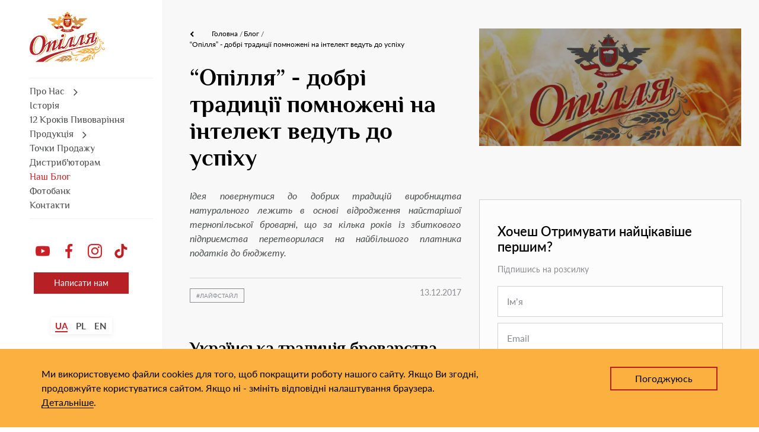

--- FILE ---
content_type: text/html; charset=UTF-8
request_url: https://opillia.com/blog/uspih-opilliya/
body_size: 27646
content:
<!DOCTYPE html>
<html lang="uk">
<head>
	<!-- Google Tag Manager -->
	
	<!-- End Google Tag Manager -->
	
	<meta charset="UTF-8">
    <meta http-equiv="X-UA-Compatible" content="IE=edge">
	<meta http-equiv="Content-Type" content="text/html; charset=UTF-8" />
<meta name="robots" content="index, follow" />
<meta name="description" content="Ідея повернутися до добрих традицій виробництва натурального лежить в основі відродження найстар... | Новини Опілля" />
<link href="/bitrix/js/main/core/css/core.min.css?15589654952854" type="text/css" rel="stylesheet" />

<script type="text/javascript" data-skip-moving="true">(function(w, d, n) {var cl = "bx-core";var ht = d.documentElement;var htc = ht ? ht.className : undefined;if (htc === undefined || htc.indexOf(cl) !== -1){return;}var ua = n.userAgent;if (/(iPad;)|(iPhone;)/i.test(ua)){cl += " bx-ios";}else if (/Android/i.test(ua)){cl += " bx-android";}cl += (/(ipad|iphone|android|mobile|touch)/i.test(ua) ? " bx-touch" : " bx-no-touch");cl += w.devicePixelRatio && w.devicePixelRatio >= 2? " bx-retina": " bx-no-retina";var ieVersion = -1;if (/AppleWebKit/.test(ua)){cl += " bx-chrome";}else if ((ieVersion = getIeVersion()) > 0){cl += " bx-ie bx-ie" + ieVersion;if (ieVersion > 7 && ieVersion < 10 && !isDoctype()){cl += " bx-quirks";}}else if (/Opera/.test(ua)){cl += " bx-opera";}else if (/Gecko/.test(ua)){cl += " bx-firefox";}if (/Macintosh/i.test(ua)){cl += " bx-mac";}ht.className = htc ? htc + " " + cl : cl;function isDoctype(){if (d.compatMode){return d.compatMode == "CSS1Compat";}return d.documentElement && d.documentElement.clientHeight;}function getIeVersion(){if (/Opera/i.test(ua) || /Webkit/i.test(ua) || /Firefox/i.test(ua) || /Chrome/i.test(ua)){return -1;}var rv = -1;if (!!(w.MSStream) && !(w.ActiveXObject) && ("ActiveXObject" in w)){rv = 11;}else if (!!d.documentMode && d.documentMode >= 10){rv = 10;}else if (!!d.documentMode && d.documentMode >= 9){rv = 9;}else if (d.attachEvent && !/Opera/.test(ua)){rv = 8;}if (rv == -1 || rv == 8){var re;if (n.appName == "Microsoft Internet Explorer"){re = new RegExp("MSIE ([0-9]+[\.0-9]*)");if (re.exec(ua) != null){rv = parseFloat(RegExp.$1);}}else if (n.appName == "Netscape"){rv = 11;re = new RegExp("Trident/.*rv:([0-9]+[\.0-9]*)");if (re.exec(ua) != null){rv = parseFloat(RegExp.$1);}}}return rv;}})(window, document, navigator);</script>


<link href="/local/templates/opillia_new/vendor/public/bootstrap/dist/css/bootstrap.min.css?1595854498160403" type="text/css"  data-template-style="true"  rel="stylesheet" />
<link href="/local/templates/opillia_new/vendor/public/bootstrap/dist/css/bootstrap-grid.min.css?160205120661330" type="text/css"  data-template-style="true"  rel="stylesheet" />
<link href="/local/templates/opillia_new/vendor/public/bootstrap/dist/css/bootstrap-reboot.min.css?15958544983879" type="text/css"  data-template-style="true"  rel="stylesheet" />
<link href="/local/templates/opillia_new/vendor/public/slick/slick.min.css?16182981101307" type="text/css"  data-template-style="true"  rel="stylesheet" />
<link href="/local/templates/opillia_new/vendor/public/slick-lightbox/slick-lightbox.min.css?15985923101925" type="text/css"  data-template-style="true"  rel="stylesheet" />
<link href="/local/templates/opillia_new/assets/style/slick-gallery.min.css?16678247186106" type="text/css"  data-template-style="true"  rel="stylesheet" />
<link href="/local/templates/opillia_new/assets/style/slick-products.min.css?16678247283281" type="text/css"  data-template-style="true"  rel="stylesheet" />
<link href="/local/templates/opillia_new/vendor/public/font-awesome/css/font-awesome.min.css?159585451231004" type="text/css"  data-template-style="true"  rel="stylesheet" />
<link href="/local/templates/opillia_new/assets/style/style.min.css?1704359678402858" type="text/css"  data-template-style="true"  rel="stylesheet" />
<link href="/local/templates/opillia_new/assets/style/fonts.min.css?164311947011012" type="text/css"  data-template-style="true"  rel="stylesheet" />
<link href="/local/templates/opillia_new/assets/style/popup-poll.css?176338637415340" type="text/css"  data-template-style="true"  rel="stylesheet" />
<link href="/local/templates/opillia_new/template_styles.css?176857304554034" type="text/css"  data-template-style="true"  rel="stylesheet" />







<link href='/local/templates/opillia_new/favicon.ico' rel='icon' type='image/x-icon'>
<link href='/local/templates/opillia_new/favicon.ico' rel='shortcut icon' type='image/x-icon'>
<link href='/local/templates/opillia_new/assets/img/touch-icon-iphone.png' rel='apple-touch-icon'>
<link href='/local/templates/opillia_new/assets/img/apple-touch-icon-60x60.png' rel='apple-touch-icon' sizes='60x60'>
<link href='/local/templates/opillia_new/assets/img/apple-touch-icon-72x72.png' rel='apple-touch-icon' sizes='72x72'>
<link href='/local/templates/opillia_new/assets/img/touch-icon-ipad.png' rel='apple-touch-icon' sizes='76x76'>
<link href='/local/templates/opillia_new/assets/img/apple-touch-icon-114x114.png' rel='apple-touch-icon' sizes='114x114'>
<link href='/local/templates/opillia_new/assets/img/touch-icon-iphone-retina.png' rel='apple-touch-icon' sizes='120x120'>
<link href='/local/templates/opillia_new/assets/img/apple-touch-icon-144x144.png' rel='apple-touch-icon' sizes='144x144'>
<link href='/local/templates/opillia_new/assets/img/touch-icon-ipad-retina.png' rel='apple-touch-icon' sizes='152x152'>
<link href='/local/templates/opillia_new/assets/img/touch-icon-iphone-6-plus.png' rel='apple-touch-icon' sizes='180x180'>
<link rel="canonical" href="https://opillia.com/blog/uspih-opilliya/">



	<meta name="viewport" content="user-scalable=no, width=device-width, initial-scale=1.0" />
	<meta name="apple-mobile-web-app-capable" content="yes" />
	<meta name="apple-mobile-web-app-title" content="“Опілля” - добрі традиції помножені на інтелект ведуть до успіху - Пивоварня Опілля">
	<title>“Опілля” - добрі традиції помножені на інтелект ведуть до успіху - Пивоварня Опілля</title>

            <link rel="alternate" href="opillia.com/blog/uspih-opilliya/" hreflang="uk" />
        <link rel="alternate" href="opillia.com/en/blog/uspih-opilliya/" hreflang="en" />
        <link rel="alternate" href="opillia.com/pl/blog/uspih-opilliya/" hreflang="pl" />
    	

	<meta property="og:url" content="https://opillia.com/blog/uspih-opilliya/">
	<meta property="og:type" content="website">
	<meta property="og:site_name" content="Тернопільська пивоварня «ОПІЛЛЯ»">
	<meta property="og:title" content="“Опілля” - добрі традиції помножені на інтелект ведуть до успіху - Пивоварня Опілля">
	<meta property="og:description" content="Ідея повернутися до добрих традицій виробництва натурального лежить в основі відродження найстар... | Новини Опілля">	<meta property="og:image" content="https://opillia.com/upload/iblock/fd3/47692e695335b66d9b1838d8cc505f50.jpg">		
        	
    <!-- HTML5 shim and Respond.js for IE8 support of HTML5 elements and media queries -->
    <!-- WARNING: Respond.js doesn't work if you view the page via file:// -->
    <!--[if lt IE 9]>
            <![endif]-->
	
	

	<!-- Facebook Pixel Code -->
	
	<noscript>
        <img alt="Facebook PixelCode" height="1" width="1" style="display:none" src="https://www.facebook.com/tr?id=163441834382881&ev=PageView&noscript=1"/>
    </noscript>
	<!-- End Facebook PixelCode -->
	
</head>
<body>
	<!-- Google Tag Manager (noscript) -->
	<noscript><iframe src="https://www.googletagmanager.com/ns.html?id=GTM-WRQMJZ8"
	height="0" width="0" style="display:none;visibility:hidden"></iframe></noscript>
	<!-- End Google Tag Manager (noscript) -->

	<div id="panel"></div>

	<header>
		<div class="container">
			<div class="row">
				<div class="col-md-12 p-md-0 p-lg-0 pr-lg-3">
					<a class="logo" href="/">
						<img src="/local/templates/opillia_new/assets/img/logo4.png" alt="Opillia">
						<img class="hoverless" src="/local/templates/opillia_new/assets/img/logo-hoverless.png" alt="Opillia">
					</a>
					<a class="logo-mobile" href="/">
						<img src="/local/templates/opillia_new/assets/img/logo4.png" alt="Opillia">
					</a>
					<a href="javascript:void(0);" class="toggler">
						<span></span><span></span><span></span><i>Меню</i>
					</a>
					<nav>
                            <ul>
                            <li class="has-child">
                        <a href="/about/" class=""><span>Про нас</span><i class="fa fa-angle-right" aria-hidden="true"></i></a>
                        <ul class="child-first-level">
                    <div class="menu-half">                        <li class="back">
                            <a href="javascript:void(0);">
                                <i class="fa fa-angle-left" aria-hidden="true"></i>
                                <span>Назад</span>
                            </a>
                        </li>
                        <li class="all">
                            <a href="/about/">
                                <span>Про нас</span>
                                <i class="fa fa-angle-right" aria-hidden="true"></i>
                            </a>
                        </li>
                                            <li class=" "><a href="/awards/" class=""><span>Нагороди</span></a></li>
                    </div>					<div class="menu-half menu-half-preview">
						<div class="preview">
							<img src="" alt="справжнє">
							<span>справжнє</span>
						</div>
					</div> 
				</ul></li>                    <div class="overlay"></div>
                                        <li><a href="/history/" class="" ><span>Історія</span></a></li>
                                        <li><a href="/12-krokiv-pyvovarinnia/" class="" ><span>12 кроків пивоваріння</span></a></li>
                                        <li class="has-child">
                        <a href="/catalog/" class=""><span>Продукція</span><i class="fa fa-angle-right" aria-hidden="true"></i></a>
                        <ul class="child-first-level">
                    <div class="menu-half">                        <li class="back">
                            <a href="javascript:void(0);">
                                <i class="fa fa-angle-left" aria-hidden="true"></i>
                                <span>Назад</span>
                                                            </a>
                        </li>
                                                    <li class="all catalog-menu">
                                <a href="/catalog/">
                                    <span>Вся продукція</span>
                                    <i class="fa fa-angle-right" aria-hidden="true"></i>
                                </a>
                            </li>
                                                <li class="section">
                        <a href="/catalog/beer/" class="">
                            <span>Пиво &quot;Опілля&quot;</span>
                        </a>
                        <ul>
                                        <li><a href="/product/opillia-koryfey/" class="" data-img="/upload/iblock/36a/корифей 0,5 — 125х420.png"><span>Корифей</span></a></li>
                                        <li><a href="/product/koryfey-nefiltrovane/" class="" data-img="/upload/iblock/653/2Мокап_нефільтр_корифей 0,5 скло.png"><span>Корифей Нефільтроване</span></a></li>
                                        <li><a href="/product/koryfei-odnosolodove/" class="" data-img="/upload/iblock/720/мокап однослодове скло_0,5end.png"><span>Корифей Односолодове</span></a></li>
                                        <li><a href="/product/videnske-zhygulivske/" class="" data-img="/upload/iblock/3fa/мокап_віденське.png"><span>Віденське</span></a></li>
                                        <li><a href="/product/opillia-firmove/" class="" data-img="/upload/iblock/866/мокап_фірмове.png"><span>Фірмове</span></a></li>
                                        <li><a href="/product/opillia-klasychne/" class="" data-img="/upload/iblock/af2/мокап_класичне.png"><span>Класичне</span></a></li>
                                        <li><a href="/product/opillia-svitle/" class="" data-img="/upload/iblock/c25/2023-11-02 20.54.22.jpg"><span>Світле</span></a></li>
                                        <li><a href="/product/bilyy-kelykh/" class="" data-img="/upload/iblock/985/Дизайн без назви (1).png"><span>Білий Келих</span></a></li>
                                        <li><a href="/product/khmelevar/" class="" data-img="/upload/iblock/f9c/Дизайн без назви (3).png"><span>Хмелевар</span></a></li>
                                        <li><a href="/product/opillia-bile/" class="" data-img="/upload/iblock/ae0/мокап_біле.png"><span>Біле</span></a></li>
                                        <li><a href="/product/opillia-mitsne/" class="" data-img="/upload/iblock/0e0/мокап_міцне.png"><span>Міцне</span></a></li>
                                        <li><a href="/product/opillia-bezalkoholne/" class="" data-img="/upload/iblock/c83/мокап_+безалкогольне.png"><span>Безалкогольне</span></a></li>
                                        <li><a href="/product/zymova-vyshnya/" class="" data-img="/upload/iblock/b05/вишня125 × 420.jpg"><span>Зимова Вишня</span></a></li>
                                        <li><a href="/product/opillia-rizdvyane/" class="" data-img="/upload/iblock/e2a/різдвяне 0.5 — велике.png"><span>Різдвяне</span></a></li>
                                        <li><a href="/product/opillia-porter/" class="" data-img="/upload/iblock/db6/мокап_портер.png"><span>Портер</span></a></li>
                    </ul></li>                    <li class="section">
                        <a href="/catalog/kvas/" class="">
                            <span>Квас живого бродіння</span>
                        </a>
                        <ul>
                                        <li><a href="/product/opillia-kvas-domashniy/" class="" data-img="/upload/iblock/90e/домашній квас анонс.png"><span>Квас Опілля Домашній</span></a></li>
                                        <li><a href="/product/kvas-opillya-chornyy/" class="" data-img="/upload/iblock/7eb/чорний квас анонс.png"><span>Квас Опілля Чорний</span></a></li>
                                        <li><a href="/product/kvas-opillya-bilyi/" class="" data-img="/upload/iblock/777/білий квас анонс.png"><span>Квас Опілля Білий</span></a></li>
                                        <li><a href="/product/kvas-opillya-apple/" class="" data-img="/upload/iblock/641/квас_яблуко_мокап1,5 125х420 (1).png"><span>Квас «Опілля зі смаком яблука»</span></a></li>
                                        <li><a href="/product/kvas-opillya-rizdvyanyy/" class="" data-img="/upload/iblock/52a/різдвяний квас 1л_мокап (2).png"><span>Квас Опілля Різдвяний</span></a></li>
                    </ul></li></div><div class="menu-half">                    <li class="section">
                        <a href="/catalog/export-beer/" class="">
                            <span>Пиво &quot;Opillia Export&quot;</span>
                        </a>
                        <ul>
                                        <li><a href="/product/opillia-export-koryfei/" class="" data-img="/upload/iblock/a74/koryfei(зб) 125х420.png"><span>KORYFEI</span></a></li>
                                        <li><a href="/product/opillia-export-1851/" class="" data-img="/upload/iblock/6f8/1851(зб) 125х420.png"><span>1851</span></a></li>
                                        <li><a href="/product/opillia-export-lager/" class="" data-img="/upload/iblock/6cd/Lager(зб).png"><span>LAGER</span></a></li>
                                        <li><a href="/product/pyvo-opillia-export-dunkel/" class="" data-img="/upload/iblock/997/dunkel_0,5_wet Великий125х420.png"><span>DUNKEL</span></a></li>
                                        <li><a href="/product/opillia-export-zero/" class="" data-img="/upload/iblock/5df/Zero_0,5_wet Великий125х420.png"><span>ZERO</span></a></li>
                    </ul></li>                    <li class="section">
                        <a href="/catalog/water/" class="">
                            <span>Вода</span>
                        </a>
                        <ul>
                                        <li><a href="/product/voda-slabogazovana/" class="" data-img="/upload/iblock/b2f/slabo_gaz125.png"><span>Вода слабогазована</span></a></li>
                                        <li><a href="/product/voda-sylnogazovana/" class="" data-img="/upload/iblock/7ad/silno_gaz125.png"><span>Вода сильногазована</span></a></li>
                                        <li><a href="/product/voda-negazovana/" class="" data-img="/upload/iblock/cb2/voda_bez_gazu_1 125х420.png"><span>Вода негазована</span></a></li>
                    </ul></li>                    <li class="section">
                        <a href="/catalog/cider/" class="">
                            <span>Сидр</span>
                        </a>
                        <ul>
                                        <li><a href="/product/opillya-cider/" class="" data-img="/upload/iblock/750/cider-main.png"><span>Сидр Опілля</span></a></li>
                    </ul></li>                    <li class="section">
                        <a href="/catalog/solodovi-napoyi/" class="">
                            <span>Солодові напої</span>
                        </a>
                        <ul>
                                        <li><a href="/product/solodovyy-lymon/" class="" data-img="/upload/iblock/658/солодові_мокап_скло_лимон125х420.png"><span>Солодовий напій Лимон</span></a></li>
                                        <li><a href="/product/solodovyy-malyna/" class="" data-img="/upload/iblock/f4b/солодові_мокап_скло_малина125х420.png"><span>Солодовий напій Жовта малина</span></a></li>
                                        <li><a href="/product/solodovyy-apelsyn/" class="" data-img="/upload/iblock/474/солодові_мокап_скло_апельсин125х420.png"><span>Солодовий напій Апельсин</span></a></li>
                    </ul></li>                    <li class="section hidden"><a href="" class=""><span>last</span></a></li>
                    </div>					<div class="menu-half menu-half-preview">
						<div class="preview">
							<img src="" alt="справжнє">
							<span>справжнє</span>
						</div>
					</div> 
				</ul></li>                    <li><a href="/where-to-taste/" class="" ><span>Точки продажу</span></a></li>
                                        <li><a href="/distributors/" class="" ><span>Дистриб'юторам</span></a></li>
                                        <li><a href="/blog/" class="selected" ><span>Наш блог</span></a></li>
                                        <li><a href="/photobank/" class="" ><span>Фотобанк</span></a></li>
                                        <li><a href="/contacts/" class="" ><span>Контакти</span></a></li>
                    
    </ul>
                            <div class="socials socials_mobile">
                            <a href="https://www.youtube.com/user/BreweryOpillia/" target="_blank" class="socials__item"><img src="/local/templates/opillia_new/assets/img/new_yt.png" alt="youtube"></a>
                            <a href="https://www.facebook.com/opillia/" target="_blank" class="socials__item"><img src="/local/templates/opillia_new/assets/img/new_fb.png" alt="facebook"></a>
                            <a href="https://www.instagram.com/opillia_official/" target="_blank" class="socials__item"><img src="/local/templates/opillia_new/assets/img/new_ins.png" alt="instagram"></a>
                            <a href="https://www.tiktok.com/@opillia_official" target="_blank" class="socials__item"><img src="/local/templates/opillia_new/assets/img/tiktok-icon.png" alt="tiktok"></a>
                        </div>
                        <a class="btn-main left_menu_btn left_menu_btn_mob" href="javascript:void(0);" data-popup-open="callback">Написати нам<span></span></a>
                        <div class="lang-swicher-footer lang-swicher-mobile">
                            <div class="lang-links">
                                <span>UA</span><a href="//opillia.com/pl/">PL</a><a href="//opillia.com/en/">EN</a>                            </div>
                        </div>
						<div class="nav-footer-mobile">
													</div>
					</nav>
					<div class="nav-overlay"></div>
					<div class="nav-footer">
                        						<div class="socials">
                            <a href="https://www.youtube.com/user/BreweryOpillia/" target="_blank" class="socials__item"><img src="/local/templates/opillia_new/assets/img/new_yt.png" alt="youtube"></a>
							<a href="https://www.facebook.com/opillia/" target="_blank" class="socials__item"><img src="/local/templates/opillia_new/assets/img/new_fb.png" alt="facebook"></a>
                            <a href="https://www.instagram.com/opillia_official/" target="_blank" class="socials__item"><img src="/local/templates/opillia_new/assets/img/new_ins.png" alt="instagram"></a>
                            <a href="https://www.tiktok.com/@opillia_official" target="_blank" class="socials__item"><img src="/local/templates/opillia_new/assets/img/tiktok-icon.png" alt="tiktok"></a>
						</div>
                        <a class="btn-main left_menu_btn" href="javascript:void(0);" data-popup-open="callback">Написати нам<span></span></a>
					</div>
				</div>
			</div>
            <div class="lang-swicher-footer lang-swicher-desctop">
                <div class="lang-links">
                    <span>UA</span><a href="//opillia.com/pl/">PL</a><a href="//opillia.com/en/">EN</a>                </div>
            </div>
		</div>
	</header>
	<main class="lang_uk">

<div id="content">
    <section class="article">
        <div class="container">
            <div class="row">
                <div class="col-12 col-md-7 col-lg-7 col-xl-6">
                    <div class="breadcrumbs mt-4 mb-3 mt-md-5 mb-md-4" itemprop="http://schema.org/breadcrumb" itemscope itemtype="http://schema.org/BreadcrumbList"><a class="breadcrumbs__back" href="/"><i class="fa fa-chevron-left" aria-hidden="true"></i></a>
			<div class="breadcrumbs__item" id="bx_breadcrumb_0" itemprop="itemListElement" itemscope itemtype="http://schema.org/ListItem">
				<a href="/" title="Головна" itemprop="item">
					<span class="bx-breadcrumb-item-text" itemprop="name">Головна</span>
				</a>
				<meta itemprop="position" content="1" />
			</div>
			<div class="breadcrumbs__item" id="bx_breadcrumb_1" itemprop="itemListElement" itemscope itemtype="http://schema.org/ListItem">
				<a href="/blog/" title="Блог" itemprop="item">
					<span class="bx-breadcrumb-item-text" itemprop="name">Блог</span>
				</a>
				<meta itemprop="position" content="2" />
			</div><div class="breadcrumbs__item" itemprop="itemListElement" itemscope itemtype="http://schema.org/ListItem">
				<span itemprop="name">“Опілля” - добрі традиції помножені на інтелект ведуть до успіху</span>
				<meta itemprop="position" content="3" />
			</div></div>                    
    <h1>“Опілля” - добрі традиції помножені на інтелект ведуть до успіху</h1>
            <div class="article__prev">Ідея повернутися до добрих традицій виробництва натурального лежить в основі відродження найстарішої тернопільської броварні, що за кілька років із збиткового підприємства перетворилася на найбільшого платника податків до бюджету.</div>
        <div class="article__tags">
                                    <a href="/blog/lifestyle/" class="article__tag lifestyle">Лайфстайл</a>
                            <span class="article__date">13.12.2017</span>
    </div>
    <img src="/upload/iblock/fd3/47692e695335b66d9b1838d8cc505f50.jpg" alt="“Опілля” - добрі традиції помножені на інтелект ведуть до успіху" class="article__img-mobile">
    <div class="article__body">
        <h2 class="h2_pidkr">Українська традиція броварства</h2>
<p>Виробничі потужності корпорації “Опілля” знаходяться на місці першої великої пивоварні Тернополя, що виникла тут ще у 1851 році. Завод мав добру історію. Його продукцію знали у Тернополі та сусідніх областях. Разом з тим у 90-х, підприємство переживало занепад.</p>
<p>Нова команда управлінців, серед яких був і теперішній почесний президент корпорації “Опілля” Ярослав Джоджик, прийшла на завод у непрості часи на початку 2000-х. У ті роки збанкрутувало більше 68 невеликих пивоварень. Сам Ярослав Джоджик згадував, що багато поважних підприємців не рекомендували нам зв’язуватися з “Опіллям” чи будь-яким іншим пивзаводом. Прихід на пивний ринок України потужних транснаціональних корпорацій із надсучасними технологіями не давали жодних надій вистояти у жорсткій конкурентній боротьбі. Частка ринку невеликих пивзаводів, що використовували класичну технологію пивоваріння, у загальноукраїнських об’ємах виробництва, була на рівні статистичної похибки. Тож  проект  реструктуризації “Опілля” дійсно виглядав безперспективним.</p>
<p>Саме в  таких умовах - було прийняте рішення не просто відродити виробництво пива за давніми традиціями, а і збільшити об’єми виробництва. Твердим було переконання - люди повертатимуться до натуральної продукції. На “Опіллі” зробили акцент на традиційній технології виробництва “живого пива”. Свідомо пішли на більші виробничі затрати пов’язані зі збереженням класичних методів виробництва, зокрема технології роздільного бродіння та дозрівання пива в окремих ємностях. Відмова від будь-яких штучних консервантів належить до одних з головних принципів пивоварні. Тим самим тернопільські пивовари висловлюють свою повагу до споживача, який має право на натуральну якість.</p>
<h2 class="h2_pidkr">Інтелект та сучасні технології помножені на традиції = успіх</h2>
<p>У 2013 розпочалася активна реструктуризація підприємства і його розбудова. Сучасні виробничі потужності підприємства спроектовані і змонтовані українськими інженерами, що дозволяє найкраще припасувати виробництво до наших реалій. Підприємство перебуває у стадії швидкої розбудови. Під час реконструкції використовується обладнання провідних світових виробників. Зокрема збудоване сучасне силосне господарство, завершується реконструкція лінії переробки солоду та ячменю. Обладнана сучасна водопідготовка. Оновлена система охолодження. Введено в експлуатацію нову  сучасну варницю. При цьому було відтворено технологічні режими приготування пивного сусла, з класичної традиційної сировини, за рецептурами відпрацьованими багаторічним досвідом. Щорічно підприємство збільшує потужності свого бродильної-лагерного відділення. Запущено в експлуатацію нове автоматизоване фільтраційно-форфасне відділення. На етапі впровадження обладнання для переробки дробини та інших відходів. Підприємство прагне досягнути екологічних стандартів безвідходного виробництва. Практично все обладнання запускається і експлуатується власними спеціалістами. </p>
<p>Всього за кілька років підприємство пройшло шлях від напівзруйнованого виробництва до одного з головних платників податків на Тернопільщині. Підприємству вдалося вийти з кризи і суттєво збільшити об’єми основного виробництва, що дозволило закласти добрий фундамент для подальших економічних успіхів. Протягом 2010-2017 року, в умовах непростої економічної ситуації загалом по країні, “Опілля” збільшило загальні об’єми виобництва майже у 17 разів. За дев’ять місяців 2017 заплачено більше 80 млн грн податків. На фоні загального падіння ринку, корпорація є лідером по зростанню виробництва серед підприємств пивоварної галузі і продемонструвало зростання виробництва на 68% у 2016,  за що отримала найпрестижнішу нагороду пивоварної галузі “Бурштинову зірку — 2017”. “Опілля” бере активну участь у підтримці різних спортивних та суспільно важливих подій. Зокрема регулярно виступає спонсором спортивних та культурних заходів. Відбувається оновлення зовнішнього вигляду бренду і поступово натуральна продукція “Опілля” стає відомою практично по всій території України. </p>
<p>Так ідея повернення до добрих традицій натурального виробництва перетворилася в успішний бізнес-проект. Завдяки наполегливій праці і правильному вибору ринкової ніші з оцінкою очікувань споживачів “Опілля” має добрі перспективи При цьому йдеться про 100 % український менеджмент, українські інвестиції та український інтелект.</p>
<h2 class="h2_pidkr">Про майбутні перспективи</h2>
<p> Досвід “Опілля” - це впровадження сучасних технологій світового рівня українськими фахівцями є по-суті шляхом до економічного відродження України. Сьогодні “Опілля” на шляху до сучасного європейського виробництва, яке одночасно старанно береже добрі українські традиції. Корпорація "Опілля" задумана, як виробництво якісної, натуральної продукції для просування на ринках області і поза її межами. Таким чином, її фундатори, прагнуть реалізувати принцип: "Виробляй і купуй якісне українське!".</p>
<p> На “Опіллі” свідомі, що спеціалізація на натуральній продукції, несе більші витрати. Як правило виробник змушений рахуватися з меншими термінами зберігання, сировина і упаковка теж дорожчі, бо мають відповідати чітким вимогам специфікації. Таке виробництво передбачає довготривалі вкладення коштів і поступову віддачу. Проте, на думку акціонерів “Опілля”, саме таке виробництво має майбутнє, бо несе вигоду усім учасникам господарського процесу: виробникові, споживачеві, місцевій громаді.</p>

<div class="article__gallery">
	<div class="container">
		<div class="row article__gallery-lightbox">
			<div class="col-12">
				<a href="/local/templates/koala_opillia/img/life/article/article7.jpg" class="article__gallery-item" style="background-image: url('/local/templates/koala_opillia/img/life/article/article7.jpg')"></a>
			</div>
		</div>
	</div>
</div>        <div class="share">
            <h3>Поділитися статтею:</h3>
            <div class="share-items">
                                <a href="https://www.facebook.com/sharer/sharer.php?u=https://opillia.com/blog/uspih-opilliya/&utm_source=share" target="_blank" class="facebook"></a>
                <a href="http://twitter.com/share?text=“Опілля”%20-%20добрі%20традиції%20помножені%20на%20інтелект%20ведуть%20до%20успіху&url=https://opillia.com/blog/uspih-opilliya/&utm_source=share" target="_blank" class="twitter"></a>
                <a href="viber://forward?text=“Опілля”%20-%20добрі%20традиції%20помножені%20на%20інтелект%20ведуть%20до%20успіху%20https://opillia.com/blog/uspih-opilliya/&utm_source=share" target="_blank" class="viber"></a>
                <a href="https://api.whatsapp.com/send?text=“Опілля”%20-%20добрі%20традиції%20помножені%20на%20інтелект%20ведуть%20до%20успіху%20https://opillia.com/blog/uspih-opilliya/&utm_source=share" target="_blank" class="whatsapp"></a>
                <a href="https://telegram.me/share/url?url=https://opillia.com/blog/uspih-opilliya/&text=“Опілля”%20-%20добрі%20традиції%20помножені%20на%20інтелект%20ведуть%20до%20успіху&utm_source=share" target="_blank" class="telegram"></a>
            </div>
            <a href="javascript:void(0);" data-link="/blog/uspih-opilliya/" class="copy-link ">Копіювати посилання</a>
        </div>
        <a href="/blog/" class="back btn-main inversed">Назад до блогу<span></span></a>
    </div>
</div>
<div class="col-12  col-md-5 col-lg-5 col-xl-6 mt-4 mt-md-5 pr-0">
    <div class="article__right">
        <div class="article__wrapper"><img src="/upload/iblock/fd3/47692e695335b66d9b1838d8cc505f50.jpg" alt="“Опілля” - добрі традиції помножені на інтелект ведуть до успіху" class="article__img"></div>
        <div class="article__sidebar">
            
<div class="article__subscribe">
    <form action="/" method="post">
        <p class="article__subscribe-title">Хочеш Отримувати найцікавіше першим?</p>
        <p class="article__subscribe-info">Підпишись на розсилку</p>
        <div class="article__subscribe-collapse">
            <div class="article__subscribe-inner">
                <label for="name"><input type="text" name="name" id="name" required placeholder="Ім’я"></label>
                <label for="email"><input type="email" name="email" id="email" required placeholder="Email"></label>
            </div>
        </div>
        <div class="article__subscribe-inner inner-agreement">
            <div class="article__subscribe-group">
                <input type="checkbox" name="agreement" id="agreement" checked="">
                <label for="agreement" class="check">Згода на обробку персональних даних</label>
                <p class="policy-error">Необхідна ваша згода на обробку персональних даних</p>
            </div>
        </div>
        <span class="article__subscribe-status success">Вітаємо! Ви підписалися на новини</span>
        <span class="article__subscribe-status subscribed">Схоже, ви вже підписані на нас</span>
        <span class="article__subscribe-status error">Сталася помилка, спробуйте ще раз</span>
        <button type="submit" name="submit" class="btn-main golden">Підписатися<span></span><i></i></button>
    </form>
</div>

                            <div class="article__others">
                    <h3>Схожі новини:</h3>
                                            <div class="article__others-item">
                            <a href="/blog/bilshe-70-mln-podatkiv/" class="article__others-title">«Опілля» сплатило більше 70 млн податків до бюджету</a>
                            <span class="article__others-date">09.09.2018</span>
                        </div>
                                            <div class="article__others-item">
                            <a href="/blog/-opillya--znovu-vyznaly-odnym-z-naykrashchykh-pidpryyemstv-ukrayiny/" class="article__others-title">«Опілля» знову визнали одним з найкращих підприємств України</a>
                            <span class="article__others-date">09.12.2019</span>
                        </div>
                                            <div class="article__others-item">
                            <a href="/blog/-pyvovarnya-opillya----tradytsiyi--nepidvladni-chasu/" class="article__others-title">«Пивоварня Опілля» – Традиції, непідвладні часу</a>
                            <span class="article__others-date">09.12.2019</span>
                        </div>
                                    </div>
                    </div>
    </div>
</div>                <div class="col-12 p-0 p-sm-3">
                    <div class="blog">
                        <div class="container">
                                                        
<div class="row">
    <div class="col-12">
        <h2>Інші статті</h2>
    </div>
                    <div class="col-12 col-md-6 col-lg-6 col-xl-6 col-xxl-4 blog_new__articles-flex" id="bx_3218110189_24086">
            <div class="blog_new__articles-item red_bg" style="background-image: url('/upload/iblock/e29/1.jpg')">
                <div class="blog_new__articles-content" style="height: 500px;">
                    <div class="blog_new__articles-body">
                        <div class="blog_new__articles-header">
                            <div class="blog_new__articles-tags">
                                                                    <a href="/blog/rewards/" class="blog_new__articles-tag rewards">Нагороди</a>
                                                            </div>
                            <div class="blog_new__articles-date">30.12.2025</div>
                        </div>
                        <a class="blog_new__articles-name" href="/blog/narodnyy-brend-2025-pyvovarnya-opillya-zdobula-14-/">«Народний бренд-2025»: пивоварня «Опілля» здобула 14-ту перемогу</a>
                        <div class="blog_new__articles-prev">
                            Найкраще пиво — <a href="https://opillia.com/">«Опілля»</a>. У цьому безкомпромісно впевнені мешканці Тернополя, які найдавнішу броварню міста чотирнадцятий раз і дев’ятий рік поспіль назвал...                        </div>
                    </div>
                    <div class="blog_new__articles-footer">
                        <a href="/blog/narodnyy-brend-2025-pyvovarnya-opillya-zdobula-14-/" class="blog_new__articles-link">Детальніше</a>
                    </div>
                </div>
            </div>
        </div>

                    <div class="col-12 col-md-6 col-lg-6 col-xl-6 col-xxl-4 blog_new__articles-flex" id="bx_3218110189_23435">
            <div class="blog_new__articles-item white_bg" style="background-image: url('/upload/iblock/e29/1.jpg')">
                <div class="blog_new__articles-content" style="height: 500px;">
                    <div class="blog_new__articles-body">
                        <div class="blog_new__articles-header">
                            <div class="blog_new__articles-tags">
                                                                    <a href="/blog/lifestyle/" class="blog_new__articles-tag lifestyle">Лайфстайл</a>
                                                            </div>
                            <div class="blog_new__articles-date">17.11.2025</div>
                        </div>
                        <a class="blog_new__articles-name" href="/blog/z-yavylas-unikalna-prychyna-z-neterpinnyam-chekaty/">З’явилась унікальна причина з нетерпінням чекати Різдва</a>
                        <div class="blog_new__articles-prev">
                            <p>
	 До зимових свят тернопільська пивоварня «<a href="https://opillia.com/">Опілля</a>» приготувала сезонну новинку.
</p>...                        </div>
                    </div>
                    <div class="blog_new__articles-footer">
                        <a href="/blog/z-yavylas-unikalna-prychyna-z-neterpinnyam-chekaty/" class="blog_new__articles-link">Детальніше</a>
                    </div>
                </div>
            </div>
        </div>

                    <div class="col-12 col-md-6 col-lg-6 col-xl-6 col-xxl-4 blog_new__articles-flex" id="bx_3218110189_23434">
            <div class="blog_new__articles-item red_bg" style="background-image: url('/upload/iblock/e29/1.jpg')">
                <div class="blog_new__articles-content" style="height: 500px;">
                    <div class="blog_new__articles-body">
                        <div class="blog_new__articles-header">
                            <div class="blog_new__articles-tags">
                                                                    <a href="/blog/lifestyle/" class="blog_new__articles-tag lifestyle">Лайфстайл</a>
                                                            </div>
                            <div class="blog_new__articles-date">17.11.2025</div>
                        </div>
                        <a class="blog_new__articles-name" href="/blog/opillya-stvorylo-peredchuttya-svyata-yake-vzhe-mozh/">«Опілля» створило передчуття свята, яке вже можна посмакувати</a>
                        <div class="blog_new__articles-prev">
                            <p>
	 По-справжньому відчути свято можна, лише коли його чекаєш. Шанувальники «Опілля Різдвяного» дочекалися — це особливе пиво вже з’явилось на полицях крамниць.
</p>...                        </div>
                    </div>
                    <div class="blog_new__articles-footer">
                        <a href="/blog/opillya-stvorylo-peredchuttya-svyata-yake-vzhe-mozh/" class="blog_new__articles-link">Детальніше</a>
                    </div>
                </div>
            </div>
        </div>

    </div>                        </div>
                    </div>
                </div>
            </div>
        </div>
    </section>
</div>

        <footer >
			<div class="container">
				<div class="row">
					<div class="col-sm-12 col-md-6 col-lg-6 col-xl-3">
						<div class="menu">
							<div class="menu__name">Споживачам</div>
							<ul class="menu__list">
								<li class="menu__item"><a href="/catalog/beer/">Пиво</a></li>
								<li class="menu__item"><a href="/catalog/kvas/">Квас</a></li>
								<li class="menu__item"><a href="/where-to-taste/">Точки продажу</a></li>
							</ul>
						</div>
					</div>
					<div class="col-sm-12 col-md-6 col-lg-6 col-xl-3">
						<div class="menu">
							<div class="menu__name">Дистриб’юторам</div>
							<ul class="menu__list">
								<li class="menu__item"><a href="/distributors/">Співпраця</a></li>
								<li class="menu__item"><a href="/contacts/">Контакти</a></li>
																	<li class="menu__item"><a href="/notice/">Оголошення</a></li>
															</ul>
						</div>
					</div>
					<div class="col-sm-12 col-md-6 col-lg-6 col-xl-3">
						<div class="info">
							<div class="info__item address">
								<span class="info__item-title">Адреса:</span>
								<span class="info__item-content">м.Тернопіль вул. Білецька, 33</span>
							</div>
							<div class="info__item phone">
								<span class="info__item-title">Телефон для довідок:</span>
								<span class="info__item-content"><a href="tel:+380673527252">+380 (67) 352 72 52</a></span>
							</div>
                            							<div class="info__item">
								<span class="info__item-content photobank"><a href="/privacy-policy/">Політика конфіденційності</a></span>
							</div>
						</div>
					</div>
					<div class="col-sm-12 col-md-6 col-lg-6 col-xl-3">
						<div class="info">
							<div class="info__item email">
								<span class="info__item-title">З питань співпраці:</span>
								<span class="info__item-content"><a href="mailto:marketing@opillia.com">marketing@opillia.com</a></span>
							</div>
							<div class="info__item email">
								<span class="info__item-title">З питань гуманітарної допомоги водою:</span>
								<span class="info__item-content"><a href="mailto:voda@opillia.com">voda@opillia.com</a></span>
							</div>
							<div class="info__item">
								<span class="info__item-content photobank"><a href="/photobank/">Фотобанк #справжнього</a></span>
							</div>
						</div>
					</div>
				</div>
				<div class="row credits">
					<div class="col-12 col-sm-12 text-center col-md-6 text-md-left">
						<div class="credits__item">© 2026 Всі права захищені</div>
					</div>
					<div class="col-12 col-sm-12 text-center col-md-6 text-md-right">
						<div class="credits__item koalamasters-development">
							<a href="https://koalamasters.com/ua/" rel="nofollow" target="_blank">
								Розробка сайту - Koala Masters								<img class="koala-heart" src="[data-uri]" />
							</a>
						</div>
					</div>
				</div>
			</div>
		</footer>
	</main>

	<!-- Popups -->
    <div class="popup fit-content" data-popup="image">
    <button type="button" class="photobank-slick__arrow photobank-slick__arrow--prev"></button>
    <div class="popup__overlay"></div>
    <div class="popup__wrap">
        <div class="popup-photobank">
            <div class="popup__box">
                <div class="popup__box-content">
                    <div class="popup__box-title"></div>
                    <div class="popup__box-content">
                        <div class="photobank-detail__box">
                            <div class="photobank-detail__img--wrapper">
                                <img class="photobank-detail__img popup-photobank__img" src="" alt="img">
                            </div>
                            <div class="popup-photobank__link">
                                <a href="" download class="btn-main golden popup-photobank__download download_original_size">
                                    <div class="popup-photobank__download--text">
                                                                                    <p>Завантажити</p>
                                            <p class="popup-photobank__download--text-style">Оригінальний розмір, <b class="fullsize-put">3.7</b> Mb</p>
                                                                                <span></span>
                                    </div>
                                </a>
                                <a href="" download class="btn-main golden popup-photobank__download download_small_size">
                                    <div class="popup-photobank__download--text">
                                                                                    <p>Завантажити</p>
                                            <p class="popup-photobank__download--text-style">Маленький розмір, <b class="smallsize-put">300</b> Kb</p>
                                                                                <span></span>
                                    </div>
                                </a>
                            </div>
                        </div>
                    </div>
                </div>
                <a href="javascript:void(0);" class="popup__close photobank__close"></a>
            </div>
        </div>
    </div>
    <button type="button" class="photobank-slick__arrow photobank-slick__arrow--next"></button>
</div>
    
<div class="popup about-us" data-popup="video">
    <div class="popup__overlay"></div>
    <div class="popup__wrap">
        <div class="popup__centered">
            <div class="popup__box">
                <div class="popup__box-content">
                    <div class="popup__box-title"></div>
                    <div class="popup__box-content">
                        <div class="adaptive_video"></div>
                    </div>
                </div>
                <a href="javascript:void(0);" class="popup__close"></a>
            </div>
        </div>
    </div>
</div>

<div class="popup" data-popup="video-source">
    <div class="popup__overlay"></div>
    <div class="popup__wrap">
        <div class="popup__centered">
            <div class="popup__box">
                <div class="popup__box-content">
                    <div class="popup__box-title"></div>
                    <div class="popup__box-content">
                        <div class="source_video"></div>
                    </div>
                </div>
                <a href="javascript:void(0);" class="popup__close"></a>
            </div>
        </div>
    </div>
</div>    
<div class="popup right" data-popup="recipe">
    <div class="popup__overlay"></div>
    <div class="popup__wrap">
        <div class="popup__centered">
            <div class="popup__box">
                <div class="popup__box-content">
                    <div class="popup__box-title"></div>
                    <div class="popup__box-content">
                        <div class="recipe-detail" id="recipe_ajax">

                        </div>
                    </div>
                </div>
                <a href="javascript:void(0);" class="popup__close"></a>
            </div>
        </div>
    </div>
</div>

    
<div class="adult">
    <div class="container">
        <div class="row">
            <div class="col-md-12 col-lg-8 col-xl-8">
                <div class="adult__left">
                    <div class="adult__age">18+</div>
                    <div class="adult__h2">Вам вже виповнилось <span>18 років</span>?</div>
                    <div class="adult__buttons">
                        <a href="javascript:void(0);" class="adult__button agree">Так</a>
                        <a href="javascript:void(0);" class="adult__button deny">Ні</a>
                    </div>
                </div>
            </div>
            <div class="adult__warning">
				НАДМІРНЕ СПОЖИВАННЯ АЛКОГОЛЮ ШКІДЛИВЕ ДЛЯ ВАШОГО ЗДОРОВ'Я            </div>
        </div>
    </div>
</div>
<div class="cookie-policy">
    <div class="container">
        <div class="row">
            <div class="col-xl-8 col-lg-8 col-md-8 col-sm-12">
                <p>
					Ми використовуємо файли cookies для того, щоб покращити роботу нашого сайту. Якщо Ви згодні, продовжуйте користуватися сайтом. Якщо ні - змініть відповідні налаштування браузера. 
					<a href="/privacy-policy/" target="_blank">Детальніше</a>.
									</p>
            </div>
            <div class="col-xl-4 col-lg-4 col-md-4 col-sm-12 mt-4 mt-md-0 text-center text-md-right">
                <a href="javascript:void(0);" class="btn-main inversed">Погоджуюсь<span></span></a>
            </div>
        </div>
    </div>
</div>    
<div class="popup small" data-popup="shops">
    <div class="popup__overlay"></div>
    <div class="popup__wrap">
        <div class="popup__centered">
            <div class="popup__box">
                <div class="popup__box-content">
                    <div class="popup__box-title"></div>
                    <div class="popup__box-content">
                        <div class="shops-detail" id="shops_ajax">

                        </div>
                    </div>
                </div>
                <a href="javascript:void(0);" class="popup__close"></a>
            </div>
        </div>
    </div>
</div>

    
<div class="popup fit-content" data-popup="callback">
    <div class="popup__overlay"></div>
    <div class="popup__wrap">
        <div>
            <div class="popup__box">
                <div class="popup__box-content">
                    <div class="popup__box-title"></div>
                    <div class="popup__box-content">
                        <div id="callback_ajax">
                            <div class="feedback__form">
                                



    <form name="SIMPLE_FORM_3" action="/blog/uspih-opilliya/" method="POST" enctype="multipart/form-data"><input type="hidden" name="sessid" id="sessid" value="1ed9185d47784e5b3f7af9d80446e7ba" /><input type="hidden" name="WEB_FORM_ID" value="3" />
        <input type="hidden" id="recaptcha_token" name="token">

    <h3 class="feedback__form-title">Написати нам</h3>
    <div class="feedback__form-group">
        <input type="text" name="form_text_14" id="form_text_14" value="">
        <label for="form_text_14">Ім’я</label>
    </div>
    <div class="feedback__form-group">
        <input type="phone" name="form_text_15" id="form_text_15">
        <label for="form_text_15">Номер телефону *</label>
    </div>
    <div class="feedback__form-group">
        <input type="email" name="form_text_16" id="form_text_16">
        <label for="form_text_16">Email</label>
    </div>
    <div class="feedback__form-group" style="display: none">
        <label><input type="text" name="form_text_18" id="form_text_18"></label>
    </div>
    <div class="feedback__form-group" style="display: none">
        <label><input type="text" name="form_text_24" id="form_text_24" value=""></label>
    </div>
    <div class="feedback__form-group mb-2">
        <textarea name="form_textarea_17" id="form_textarea_17" rows="3"></textarea>
        <label for="form_textarea_17">Текст повідомлення</label>
    </div>
    <div class="feedback__form-group">
        <input type="checkbox" name="agreement" id="agreement" checked>
        <label for="agreement" class="check">Згода на обробку персональних даних</label>
        <p class="policy-error relative">Необхідна ваша згода на обробку персональних даних</p>
    </div>

    <input type="hidden" name="web_form_apply" value="Y" />
    <input style="display: none" type="submit" name="web_form_apply" value="Применить" />
    <button class="btn-main inversed" type="submit" name="submit">Надіслати<span></span></button>

    </form>

<!---->

                            </div>
                        </div>
                    </div>
                </div>
                <a href="javascript:void(0);" class="popup__close"></a>
            </div>
        </div>
    </div>
</div>
    			<!--noindex-->
				
			<div class="popup popup__poll" data-popup="poll">
			<div class="popup__wrap">
				<div class="popup__box opened">
					<div class="popup__box-content">
						<div class="popup__box-icon"></div>
						<div class="popup__box-title">Привіт! Пройдіть коротке опитування</div>
						<div class="popup__box-sub-title">Це займе всього 1 хвилину Вашого часу.</div>
						<div class="popup__box-logo"></div>
					</div>
					<div class="popup__box-form visible">
						<div class="poll__form-header">
							<div class="poll__form-header-logo"></div>
							<div class="poll__form-header-title">«Опілля» прагне дізнатись, наскільки ви задоволені продукцією</div>
							<div class="poll__form-header-subtitle">Будь ласка, допоможіть нам стати кращими для Вас.</div>
													</div>
						<div class="poll__form-navigation">
							<div class="poll__form-checkpoints">
																	<div class="poll__form-checkpoint question-4473 active"></div>
																	<div class="poll__form-checkpoint question-4474 "></div>
																	<div class="poll__form-checkpoint question-4475 "></div>
																	<div class="poll__form-checkpoint question-4476 "></div>
																	<div class="poll__form-checkpoint question-4477 "></div>
																	<div class="poll__form-checkpoint question-5316 "></div>
																	<div class="poll__form-checkpoint question-4478 "></div>
															</div>
						</div>
						<div class="poll__form-questions">
							 
								<form action="" method="post" class="poll__form-question emoji visible" data-form-name="«Опілля» прагне дізнатись, наскільки ви задоволені продукцією" data-question="|05.01.2025| №1: Як Ви оцінюєте смак пива Опілля, яке Ви випили крайній раз?" id="question-4473">
																		<div class="poll__form-question-title"> №1: Як Ви оцінюєте смак пива Опілля, яке Ви випили крайній раз?</div>
																											<div class="poll__form-emoji-variants">
																																		<label class="poll__form-emoji-variant question-4473-variant-5" for="question-4473-variant-5">
														<input type="radio" name="question-4473" id="question-4473-variant-5" value="5">
														<img src="/local/templates/opillia_new/assets/img/emoji-5.svg" src="Чудово!">
														Чудово!													</label>
																									<label class="poll__form-emoji-variant question-4473-variant-4" for="question-4473-variant-4">
														<input type="radio" name="question-4473" id="question-4473-variant-4" value="4">
														<img src="/local/templates/opillia_new/assets/img/emoji-4.svg" src="Непогано!">
														Непогано!													</label>
																									<label class="poll__form-emoji-variant question-4473-variant-3" for="question-4473-variant-3">
														<input type="radio" name="question-4473" id="question-4473-variant-3" value="3">
														<img src="/local/templates/opillia_new/assets/img/emoji-3.svg" src="Нормально">
														Нормально													</label>
																									<label class="poll__form-emoji-variant question-4473-variant-2" for="question-4473-variant-2">
														<input type="radio" name="question-4473" id="question-4473-variant-2" value="2">
														<img src="/local/templates/opillia_new/assets/img/emoji-2.svg" src="Так-собі">
														Так-собі													</label>
																									<label class="poll__form-emoji-variant question-4473-variant-1" for="question-4473-variant-1">
														<input type="radio" name="question-4473" id="question-4473-variant-1" value="1">
														<img src="/local/templates/opillia_new/assets/img/emoji-1.svg" src="Погано">
														Погано													</label>
													
														
									</div>
										
									<div class="poll__form-btn">
																					<button type="submit" class="btn-next">ПРОДОВЖИТИ</button>
														
									</div>
								</form>
								
								
							 
								<form action="" method="post" class="poll__form-question emoji " data-form-name="«Опілля» прагне дізнатись, наскільки ви задоволені продукцією" data-question="|05.01.2025| №2: Як Ви оцінюєте загальний вигляд пляшки пива Опілля?" id="question-4474">
																		<div class="poll__form-question-title"> №2: Як Ви оцінюєте загальний вигляд пляшки пива Опілля?</div>
																											<div class="poll__form-emoji-variants">
																																		<label class="poll__form-emoji-variant question-4474-variant-5" for="question-4474-variant-5">
														<input type="radio" name="question-4474" id="question-4474-variant-5" value="5">
														<img src="/local/templates/opillia_new/assets/img/emoji-5.svg" src="Чудово!">
														Чудово!													</label>
																									<label class="poll__form-emoji-variant question-4474-variant-4" for="question-4474-variant-4">
														<input type="radio" name="question-4474" id="question-4474-variant-4" value="4">
														<img src="/local/templates/opillia_new/assets/img/emoji-4.svg" src="Непогано!">
														Непогано!													</label>
																									<label class="poll__form-emoji-variant question-4474-variant-3" for="question-4474-variant-3">
														<input type="radio" name="question-4474" id="question-4474-variant-3" value="3">
														<img src="/local/templates/opillia_new/assets/img/emoji-3.svg" src="Нормально">
														Нормально													</label>
																									<label class="poll__form-emoji-variant question-4474-variant-2" for="question-4474-variant-2">
														<input type="radio" name="question-4474" id="question-4474-variant-2" value="2">
														<img src="/local/templates/opillia_new/assets/img/emoji-2.svg" src="Так-собі">
														Так-собі													</label>
																									<label class="poll__form-emoji-variant question-4474-variant-1" for="question-4474-variant-1">
														<input type="radio" name="question-4474" id="question-4474-variant-1" value="1">
														<img src="/local/templates/opillia_new/assets/img/emoji-1.svg" src="Погано">
														Погано													</label>
													
														
									</div>
										
									<div class="poll__form-btn">
																					<button type="submit" class="btn-next">ПРОДОВЖИТИ</button>
														
									</div>
								</form>
								
								
							 
								<form action="" method="post" class="poll__form-question emoji " data-form-name="«Опілля» прагне дізнатись, наскільки ви задоволені продукцією" data-question="|05.01.2025| №3: Як Ви оцінюєте ціну за пляшку пива Опілля?" id="question-4475">
																		<div class="poll__form-question-title"> №3: Як Ви оцінюєте ціну за пляшку пива Опілля?</div>
																											<div class="poll__form-emoji-variants">
																																		<label class="poll__form-emoji-variant question-4475-variant-5" for="question-4475-variant-5">
														<input type="radio" name="question-4475" id="question-4475-variant-5" value="5">
														<img src="/local/templates/opillia_new/assets/img/emoji-5.svg" src="Чудово!">
														Чудово!													</label>
																									<label class="poll__form-emoji-variant question-4475-variant-4" for="question-4475-variant-4">
														<input type="radio" name="question-4475" id="question-4475-variant-4" value="4">
														<img src="/local/templates/opillia_new/assets/img/emoji-4.svg" src="Непогано!">
														Непогано!													</label>
																									<label class="poll__form-emoji-variant question-4475-variant-3" for="question-4475-variant-3">
														<input type="radio" name="question-4475" id="question-4475-variant-3" value="3">
														<img src="/local/templates/opillia_new/assets/img/emoji-3.svg" src="Нормально">
														Нормально													</label>
																									<label class="poll__form-emoji-variant question-4475-variant-2" for="question-4475-variant-2">
														<input type="radio" name="question-4475" id="question-4475-variant-2" value="2">
														<img src="/local/templates/opillia_new/assets/img/emoji-2.svg" src="Так-собі">
														Так-собі													</label>
																									<label class="poll__form-emoji-variant question-4475-variant-1" for="question-4475-variant-1">
														<input type="radio" name="question-4475" id="question-4475-variant-1" value="1">
														<img src="/local/templates/opillia_new/assets/img/emoji-1.svg" src="Погано">
														Погано													</label>
													
														
									</div>
										
									<div class="poll__form-btn">
																					<button type="submit" class="btn-next">ПРОДОВЖИТИ</button>
														
									</div>
								</form>
								
								
							 
								<form action="" method="post" class="poll__form-question emoji " data-form-name="«Опілля» прагне дізнатись, наскільки ви задоволені продукцією" data-question="|05.01.2025| №4: Чи доступне для Вас пиво Опілля в найближчих магазинах?" id="question-4476">
																		<div class="poll__form-question-title"> №4: Чи доступне для Вас пиво Опілля в найближчих магазинах?</div>
																											<div class="poll__form-emoji-variants">
																																		<label class="poll__form-emoji-variant question-4476-variant-5" for="question-4476-variant-5">
														<input type="radio" name="question-4476" id="question-4476-variant-5" value="5">
														<img src="/local/templates/opillia_new/assets/img/emoji-5.svg" src="Чудово!">
														Чудово!													</label>
																									<label class="poll__form-emoji-variant question-4476-variant-4" for="question-4476-variant-4">
														<input type="radio" name="question-4476" id="question-4476-variant-4" value="4">
														<img src="/local/templates/opillia_new/assets/img/emoji-4.svg" src="Непогано!">
														Непогано!													</label>
																									<label class="poll__form-emoji-variant question-4476-variant-3" for="question-4476-variant-3">
														<input type="radio" name="question-4476" id="question-4476-variant-3" value="3">
														<img src="/local/templates/opillia_new/assets/img/emoji-3.svg" src="Нормально">
														Нормально													</label>
																									<label class="poll__form-emoji-variant question-4476-variant-2" for="question-4476-variant-2">
														<input type="radio" name="question-4476" id="question-4476-variant-2" value="2">
														<img src="/local/templates/opillia_new/assets/img/emoji-2.svg" src="Так-собі">
														Так-собі													</label>
																									<label class="poll__form-emoji-variant question-4476-variant-1" for="question-4476-variant-1">
														<input type="radio" name="question-4476" id="question-4476-variant-1" value="1">
														<img src="/local/templates/opillia_new/assets/img/emoji-1.svg" src="Погано">
														Погано													</label>
													
														
									</div>
										
									<div class="poll__form-btn">
																					<button type="submit" class="btn-next">ПРОДОВЖИТИ</button>
														
									</div>
								</form>
								
								
							 
								<form action="" method="post" class="poll__form-question emoji " data-form-name="«Опілля» прагне дізнатись, наскільки ви задоволені продукцією" data-question="|05.01.2025| №5: Чи рекомендували б Ви пиво Опілля своїм друзям, родичам і колегам?" id="question-4477">
																		<div class="poll__form-question-title"> №5: Чи рекомендували б Ви пиво Опілля своїм друзям, родичам і колегам?</div>
																											<div class="poll__form-emoji-variants">
																																		<label class="poll__form-emoji-variant question-4477-variant-5" for="question-4477-variant-5">
														<input type="radio" name="question-4477" id="question-4477-variant-5" value="5">
														<img src="/local/templates/opillia_new/assets/img/emoji-5.svg" src="Чудово!">
														Чудово!													</label>
																									<label class="poll__form-emoji-variant question-4477-variant-4" for="question-4477-variant-4">
														<input type="radio" name="question-4477" id="question-4477-variant-4" value="4">
														<img src="/local/templates/opillia_new/assets/img/emoji-4.svg" src="Непогано!">
														Непогано!													</label>
																									<label class="poll__form-emoji-variant question-4477-variant-3" for="question-4477-variant-3">
														<input type="radio" name="question-4477" id="question-4477-variant-3" value="3">
														<img src="/local/templates/opillia_new/assets/img/emoji-3.svg" src="Нормально">
														Нормально													</label>
																									<label class="poll__form-emoji-variant question-4477-variant-2" for="question-4477-variant-2">
														<input type="radio" name="question-4477" id="question-4477-variant-2" value="2">
														<img src="/local/templates/opillia_new/assets/img/emoji-2.svg" src="Так-собі">
														Так-собі													</label>
																									<label class="poll__form-emoji-variant question-4477-variant-1" for="question-4477-variant-1">
														<input type="radio" name="question-4477" id="question-4477-variant-1" value="1">
														<img src="/local/templates/opillia_new/assets/img/emoji-1.svg" src="Погано">
														Погано													</label>
													
														
									</div>
										
									<div class="poll__form-btn">
																					<button type="submit" class="btn-next">ПРОДОВЖИТИ</button>
														
									</div>
								</form>
								
								
							 
								<form action="" method="post" class="poll__form-question emoji " data-form-name="«Опілля» прагне дізнатись, наскільки ви задоволені продукцією" data-question="|05.01.2025| Вкажіть контактні дані для зворотнього зв'язку (необов'язково)" id="question-5316">
																		<div class="poll__form-question-title"> Вкажіть контактні дані для зворотнього зв'язку (необов'язково)</div>
																											<div class="poll__form-emoji-variants">
																					<input type="text" class="poll__form-input question-5316" name="question-5316" placeholder="Телефон/Email">
														
									</div>
										
									<div class="poll__form-btn">
																					<button type="submit" class="btn-next">ПРОДОВЖИТИ</button>
														
									</div>
								</form>
								
								
							 
								<form action="" method="post" class="poll__form-question emoji " data-form-name="«Опілля» прагне дізнатись, наскільки ви задоволені продукцією" data-question="|05.01.2025| №6: Чи є у Вас рекомендації до продукції пивоварні «Опілля», вигляду пляшок, обслуговування у фірмових магазинах чи інше?" id="question-4478">
																		<div class="poll__form-question-title"> №6: Чи є у Вас рекомендації до продукції пивоварні «Опілля», вигляду пляшок, обслуговування у фірмових магазинах чи інше?</div>
																											<div class="poll__form-emoji-variants">
																					<textarea class="poll__form-textarea question-4478" name="question-4478" placeholder="Коментар"></textarea>
														
									</div>
										
									<div class="poll__form-btn">
																					<button type="submit" class="btn-finish">Завершити</button>		
														
									</div>
								</form>
								
								
														
						</div>
					</div>
					<div class="poll__thank-you">
						<div class="poll__thank-you-logo"></div>
						
													<div class="poll__thank-you-title">Дякуємо за участь!<br> Опитування завершено.</div>
												
						<div class="poll__thank-you-subtitle">
															Ви не тільки допомагаєте нам стати кращими, а робите унікальний вклад у продукцію ТМ «Опілля»для кожного майбутнього покупця.
								<br>
								<br>
								А тим часом можете ознайомитись з всією <a href="/catalog/">нашою продукцією</a>, або переглянути наш <a href="/blog/">блог</a>.
													</div>
						
						<div class="poll__thank-you-close">Закрити</div>
					</div>
					<div class="popup__close"></div> 
				</div>
			</div>
		</div>
		
			<!--/noindex-->
    
	<script>(function(w,d,s,l,i){w[l]=w[l]||[];w[l].push({'gtm.start':
	new Date().getTime(),event:'gtm.js'});var f=d.getElementsByTagName(s)[0],
	j=d.createElement(s),dl=l!='dataLayer'?'&l='+l:'';j.async=true;j.src=
	'https://www.googletagmanager.com/gtm.js?id='+i+dl;f.parentNode.insertBefore(j,f);
	})(window,document,'script','dataLayer','GTM-WRQMJZ8');</script><script type="text/javascript">if(!window.BX)window.BX={};if(!window.BX.message)window.BX.message=function(mess){if(typeof mess==='object'){for(let i in mess) {BX.message[i]=mess[i];} return true;}};</script>
<script type="text/javascript">(window.BX||top.BX).message({'JS_CORE_LOADING':'Завантаження...','JS_CORE_NO_DATA':'— Немає даних —','JS_CORE_WINDOW_CLOSE':'Закрити','JS_CORE_WINDOW_EXPAND':'Розгорнути','JS_CORE_WINDOW_NARROW':'Згорнути у вікно','JS_CORE_WINDOW_SAVE':'Зберегти','JS_CORE_WINDOW_CANCEL':'Скасувати','JS_CORE_WINDOW_CONTINUE':'Продовжити','JS_CORE_H':'г','JS_CORE_M':'хв','JS_CORE_S':'с','JSADM_AI_HIDE_EXTRA':'Приховати зайві','JSADM_AI_ALL_NOTIF':'Показати всі','JSADM_AUTH_REQ':'Потрібна авторизація!','JS_CORE_WINDOW_AUTH':'Увійти','JS_CORE_IMAGE_FULL':'Повний розмір'});</script><script type="text/javascript" src="/bitrix/js/main/core/core.min.js?1599552571249634"></script><script>BX.setJSList(['/bitrix/js/main/core/core_ajax.js','/bitrix/js/main/core/core_promise.js','/bitrix/js/main/polyfill/promise/js/promise.js','/bitrix/js/main/loadext/loadext.js','/bitrix/js/main/loadext/extension.js','/bitrix/js/main/polyfill/promise/js/promise.js','/bitrix/js/main/polyfill/find/js/find.js','/bitrix/js/main/polyfill/includes/js/includes.js','/bitrix/js/main/polyfill/matches/js/matches.js','/bitrix/js/ui/polyfill/closest/js/closest.js','/bitrix/js/main/polyfill/fill/main.polyfill.fill.js','/bitrix/js/main/polyfill/find/js/find.js','/bitrix/js/main/polyfill/matches/js/matches.js','/bitrix/js/main/polyfill/core/dist/polyfill.bundle.js','/bitrix/js/main/core/core.js','/bitrix/js/main/polyfill/intersectionobserver/js/intersectionobserver.js','/bitrix/js/main/lazyload/dist/lazyload.bundle.js','/bitrix/js/main/polyfill/core/dist/polyfill.bundle.js','/bitrix/js/main/parambag/dist/parambag.bundle.js']);
BX.setCSSList(['/bitrix/js/main/core/css/core.css','/bitrix/js/main/lazyload/dist/lazyload.bundle.css','/bitrix/js/main/parambag/dist/parambag.bundle.css']);</script>
<script type="text/javascript">(window.BX||top.BX).message({'LANGUAGE_ID':'ua','FORMAT_DATE':'DD.MM.YYYY','FORMAT_DATETIME':'DD.MM.YYYY HH:MI:SS','COOKIE_PREFIX':'BITRIX_SM','SERVER_TZ_OFFSET':'7200','SITE_ID':'s1','SITE_DIR':'/','USER_ID':'','SERVER_TIME':'1768575918','USER_TZ_OFFSET':'0','USER_TZ_AUTO':'Y','bitrix_sessid':'1ed9185d47784e5b3f7af9d80446e7ba'});</script><script type="text/javascript">BX.setJSList(['/local/templates/opillia_new/vendor/public/jquery/dist/jquery.min.js','/local/templates/opillia_new/vendor/public/jquery-mask/jquery.mask.min.js','/local/templates/opillia_new/vendor/public/jquery.cookie/jquery.cookie.js','/local/templates/opillia_new/vendor/public/bootstrap/dist/js/bootstrap.min.js','/local/templates/opillia_new/vendor/public/slick/slick.min.js','/local/templates/opillia_new/vendor/public/slick-lightbox/slick-lightbox.min.js','/local/templates/opillia_new/assets/js/main.js','/local/templates/opillia_new/assets/js/script-article.js']);</script>
<script type="text/javascript">
					(function () {
						"use strict";

						var counter = function ()
						{
							var cookie = (function (name) {
								var parts = ("; " + document.cookie).split("; " + name + "=");
								if (parts.length == 2) {
									try {return JSON.parse(decodeURIComponent(parts.pop().split(";").shift()));}
									catch (e) {}
								}
							})("BITRIX_CONVERSION_CONTEXT_s1");

							if (cookie && cookie.EXPIRE >= BX.message("SERVER_TIME"))
								return;

							var request = new XMLHttpRequest();
							request.open("POST", "/bitrix/tools/conversion/ajax_counter.php", true);
							request.setRequestHeader("Content-type", "application/x-www-form-urlencoded");
							request.send(
								"SITE_ID="+encodeURIComponent("s1")+
								"&sessid="+encodeURIComponent(BX.bitrix_sessid())+
								"&HTTP_REFERER="+encodeURIComponent(document.referrer)
							);
						};

						if (window.frameRequestStart === true)
							BX.addCustomEvent("onFrameDataReceived", counter);
						else
							BX.ready(counter);
					})();
				</script>
<script type="text/javascript"  src="/bitrix/cache/js/s1/opillia_new/template_a805b47767d5fcc7b209666fdc4cea5a/template_a805b47767d5fcc7b209666fdc4cea5a_v1.js?1754908111243190"></script>



<script>
        (function(i,s,o,g,r,a,m){i['GoogleAnalyticsObject']=r;i[r]=i[r]||function(){
        (i[r].q=i[r].q||[]).push(arguments)},i[r].l=1*new Date();a=s.createElement(o),
        m=s.getElementsByTagName(o)[0];a.async=1;a.src=g;m.parentNode.insertBefore(a,m)
        })(window,document,'script','https://www.google-analytics.com/analytics.js','ga');

        ga('create', 'UA-103987196-1', 'auto');
        ga('send', 'pageview');
	</script><script>
        !function(f,b,e,v,n,t,s)
        {if(f.fbq)return;n=f.fbq=function(){n.callMethod?
        n.callMethod.apply(n,arguments):n.queue.push(arguments)};
        if(!f._fbq)f._fbq=n;n.push=n;n.loaded=!0;n.version='2.0';
        n.queue=[];t=b.createElement(e);t.async=!0;
        t.src=v;s=b.getElementsByTagName(e)[0];
        s.parentNode.insertBefore(t,s)}(window, document,'script',
        'https://connect.facebook.net/en_US/fbevents.js');
        fbq('init', '163441834382881');
        fbq('track', 'PageView');
	</script><script>
    $(document).ready(function(){
        // for Email-validation
        function isValidEmailAddress(emailAddress) {
            var pattern = new RegExp(/^(("[\w-\s]+")|([\w-]+(?:\.[\w-]+)*)|("[\w-\s]+")([\w-]+(?:\.[\w-]+)*))(@((?:[\w-]+\.)*\w[\w-]{0,66})\.([a-z]{2,6}(?:\.[a-z]{2})?)$)|(@\[?((25[0-5]\.|2[0-4][0-9]\.|1[0-9]{2}\.|[0-9]{1,2}\.))((25[0-5]|2[0-4][0-9]|1[0-9]{2}|[0-9]{1,2})\.){2}(25[0-5]|2[0-4][0-9]|1[0-9]{2}|[0-9]{1,2})\]?$)/i);
            return pattern.test(emailAddress);
        }

        // on email enter
        $('.article__subscribe input[name="email"]').on('keyup',function(){
            $(this).removeClass('error');
        });
        $('.article__subscribe input[name="email"]').on('change',function(){
            if(isValidEmailAddress($(this).val())){
                $(this).removeClass('error');
            }else{
                $(this).addClass('error');
            }
        });

        // agreement of terms
        $('#agreement').on('change', function(){
            if($('#agreement').prop('checked')){
                $('.socials__form button[type="submit"]').attr('disabled', false);
                $('.policy-error').removeClass('visible');
            }else{
                $('.socials__form button[type="submit"]').attr('disabled', true);
            }
        });

        $('.article__subscribe form').submit(function(e) {
            e.preventDefault();

            if($(this).hasClass('success') || $(this).hasClass('subscribed')){
                return false;
            }

            let email = $('.article__subscribe input[name="email"]').val(),
                name = $('.article__subscribe input[name="name"]').val(),
                policyAgree = $('input#agreement').prop('checked');

            if(policyAgree){
                if(email && name){
                    if(isValidEmailAddress($('input[name="email"]').val())){
                        var $form = $(this);

                        $.ajax({
                            type: $form.attr('method'),
                            url: '/local/include/subscribe_opillia.php',
                            data: $form.serialize(),
                            success: function (data) {
                                $('.article__subscribe form').addClass(data);
                            },
                            error: function (data) {
                                console.log('error');
                            }
                        });
                    }else{
                        $('.article__subscribe input[name="email"]').addClass('error');
                        return false;
                    }
                }else{
                    if(!email){
                        $('.article__subscribe input[name="email"]').addClass('error');
                    }
                    if(!name){
                        $('.article__subscribe input[name="name"]').addClass('error');
                    }
                }
            }else{
                $('.socials__form button[type="submit"]').attr('disabled', true);
                $('.policy-error').addClass('visible');
            }
        });
    });
</script><script>
    /* Відкриваємо popup якщо в URL є параметр з ID рецепту */
    recipeId = getUrlParameter('recipe');
    if(recipeId){
        $.ajax({
            type: "POST",
            url: "/local/include/recipe-ajax.php",
            data: {
                'recipe_id': recipeId
            },
            success: function(html, statusText){
                if(statusText === 'success'){
                    $('#promo_ajax').html(html);

                    $('[data-recipe-id="'+recipeId+'"]').click();
                }
            },
            error: function (result){
                console.log(result);
            }
        });
    }
</script><script>
    /* Відкриваємо popup якщо в URL є параметр з ID мережі магазинів */
    chainId = getUrlParameter('chain');
    iblockId = getUrlParameter('iblock_id');
    if(chainId){
        $.ajax({
            type: "POST",
            url: "/local/include/shops-ajax.php",
            data: {
                'chain_id': chainId,
                'iblock_id': iblockId
            },
            success: function(html, statusText){
                if(statusText === 'success'){
                    $('#shops_ajax').html(html);

                    $('[data-chain-id="'+chainId+'"]').click();
                }
            },
            error: function (result){
                console.log(result);
            }
        });
    }
</script><script src="https://www.google.com/recaptcha/api.js?render=6Ld9cZIbAAAAALIFjYSD54IOWR-eBIsSxLyotTiq"></script><script>
/*     grecaptcha.ready(function() {
        grecaptcha.execute('6Ld9cZIbAAAAALIFjYSD54IOWR-eBIsSxLyotTiq', {action: 'feedback'}).then(function(token) {
            document.getElementById('recaptcha_token').value = token;
        });
    }); */

    $(document).ready(function() {
        // for Email-validation
        function isValidEmailAddress(emailAddress) {
            var pattern = new RegExp(/^(("[\w-\s]+")|([\w-]+(?:\.[\w-]+)*)|("[\w-\s]+")([\w-]+(?:\.[\w-]+)*))(@((?:[\w-]+\.)*\w[\w-]{0,66})\.([a-z]{2,6}(?:\.[a-z]{2})?)$)|(@\[?((25[0-5]\.|2[0-4][0-9]\.|1[0-9]{2}\.|[0-9]{1,2}\.))((25[0-5]|2[0-4][0-9]|1[0-9]{2}|[0-9]{1,2})\.){2}(25[0-5]|2[0-4][0-9]|1[0-9]{2}|[0-9]{1,2})\]?$)/i);
            return pattern.test(emailAddress);
        }

        // source page
        $('input[name="form_text_18"').val(window.location.href);

        // agreement of terms
        $('#agreement').on('change', function(){
            if($('#agreement').prop('checked')){
                $('form[name="SIMPLE_FORM_3"] button[type="submit"]').attr('disabled', false);
                $('.policy-error').removeClass('visible');
            }else{
                $('form[name="SIMPLE_FORM_3"] button[type="submit"]').attr('disabled', true);
                $('.policy-error').addClass('visible');
            }
        });

        // on input/textarea change
        $('form[name="SIMPLE_FORM_3"] input').on('change',function(){
            let inputValue = $(this).val();
            if(inputValue !== ''){
                $(this).addClass('focus');
            }else{
                $(this).removeClass('focus');
            }
        });
        $('form[name="SIMPLE_FORM_3"] textarea').on('change',function(){
            let inputValue = $(this).val();
            if(inputValue !== ''){
                $(this).addClass('focus');
            }else{
                $(this).removeClass('focus');
            }
        });

        // on email enter
        $('input[name="form_text_16"]').on('change',function(){
            if(isValidEmailAddress($(this).val())){
                $('form[name="SIMPLE_FORM_3"] [name="form_text_16"]').removeClass('error');
            }else{
                $('form[name="SIMPLE_FORM_3"] [name="form_text_16"]').addClass('error');
            }
        });

        $('form[name="SIMPLE_FORM_3"] input[name="form_text_15"]').on('keyup',function(){
            $(this).removeClass('error');
        });

        $('form[name="SIMPLE_FORM_3"]').submit(function(e) {
            e.preventDefault();

            let $form = $('form[name="SIMPLE_FORM_3"]'),
                phone = $form.find('input[name="form_text_15"]').val(),
                btn_name = $form.find('input[type="submit"]').attr('name'),
                btn_val = $form.find('input[type="submit"]').attr('value'),
                //honeypotField = $form.find('input[name="form_text_24"]').val();
				
			
            //if(honeypotField === ''){

				action = $form.attr('action');
				dataForm = $form.serialize() + "&" + btn_name + "=" + btn_val;

				if(phone && phone.length === 18){

					$('form[name="SIMPLE_FORM_3"] button[type="submit"]').addClass('loading');

					$.ajax({
						type: 'POST',
						url: '/local/include/form_write-us.php',
						data: dataForm,
						success: function (html, statusText) {
							if(statusText === 'success'){
								let thxHead = 'Дякуємо!',
									thxText = 'Ми зв\'яжемось з вами найближчим часом';

								if(window.location.pathname.indexOf('/en/') >=0){
									thxHead = 'Thank you!';
									thxText = 'We will contact you shortly';
								}

								$('form[name="SIMPLE_FORM_3"]').html('<h3 class="feedback__form-title">'+thxHead+'</h3><p>'+thxText+'</p>');
							}else{
								console.log(statusText)
							}
						},
						error: function (result){
							console.log(result);
						}
					});
/* прибрали капчу через оптимізацію швидкості
 					$.ajax({
						type: 'POST',
						url: '/local/include/recaptcha.php',
						data: dataForm,
						success: function (data) {
							if(data.success == 'true'){
								$.ajax({
									type: 'POST',
									url: '/local/include/form_write-us.php',
									data: dataForm,
									success: function (html, statusText) {
										if(statusText === 'success'){
											let thxHead = 'Дякуємо!',
												thxText = 'Ми зв\'яжемось з вами найближчим часом';

											if(window.location.pathname.indexOf('/en/') >=0){
												thxHead = 'Thank you!';
												thxText = 'We will contact you shortly';
											}

											$('form[name="SIMPLE_FORM_3"]').html('<h3 class="feedback__form-title">'+thxHead+'</h3><p>'+thxText+'</p>');
										}else{
											console.log(statusText)
										}
									},
									error: function (result){
										console.log(result);
									}
								});
							}
						},
						error: function (result){
							console.log(result);
						}
					}); */
				}else{
					if(!phone || phone.length < 18){
						$('form[name="SIMPLE_FORM_3"] [name="form_text_15"]').addClass('error');
					}
				}
				
			/*}else{
				console.log("Тупий бот");
			}*/
			
            return false;
        });

        $('form[name="SIMPLE_FORM_3"] button').click(function(e){
            e.preventDefault();

            $('form[name="SIMPLE_FORM_3"] input[type="submit"]').click();
        });

        $('input[name="form_text_15"]').mask('+38(000)-000-00-00');
        $('input[name="form_text_15"]').on('click', function(){
            if(!$(this).val()){
                $(this).val('+38').addClass('focus').removeClass('error');
            }
        });

    });
</script>
<script>
			// відображуємо спливайку
			var formId = '513';
			var adultCookie = getCookie('adult-only');
			var closedPollCookie120 = getCookie('closed_poll_120_'+formId);
			var closedPollCookie7 = getCookie('closed_poll_7_'+formId);
			var openedPollTypeCookie7 = getCookie('opened_poll_type_7_'+formId);
						
			if(closedPollCookie120 !== "Y" && closedPollCookie7 !== "Y"){
				if(adultCookie == "Y"){
					setTimeout(function () {
						var popupPoll = document.querySelector('.popup__poll');
						if(openedPollTypeCookie7 == "opened"){
							popupPoll.classList.add('popup__visible');
							setCookie('opened_poll_type_7_'+formId, 'opened', 7); // Створення куки для розгорнутої форми 7 днів
						}
						if(openedPollTypeCookie7 == null){
							popupPoll.classList.add('popup__visible');
							setCookie('opened_poll_type_7_'+formId, 'opened', 7); // Створення куки для розгорнутої форми 7 днів
						}
						if(openedPollTypeCookie7 == "rolled"){
							var formBox = document.querySelector('.popup__poll .popup__box.opened');
							var formQuestions = document.querySelector('.popup__poll .popup__box .popup__box-form');
							var closedForm = document.querySelector('.popup__poll .popup__box .popup__box-content');
							var thankYouBlock = document.querySelector('.popup__poll .popup__box .poll__thank-you');
							var closeButton = document.querySelector('.popup__poll .popup__box .popup__close');
							
							popupPoll.classList.add('popup__visible');
							closeButton.classList.add('close_all_poll');
							closedForm.classList.add('visible');
							formBox.classList.remove('opened');
							formQuestions.classList.remove('visible');
							thankYouBlock.classList.remove('visible');
						
							// Відкриваємо згорнуту Форму 
							closedForm.addEventListener('click', function () {
								formQuestions.classList.add('visible');
								closedForm.classList.remove('visible');
								formBox.classList.add('opened');
								closeButton.classList.remove('close_all_poll');
								setCookie('opened_poll_type_7_'+formId, 'opened', 7); // Створення куки для роззгорнутої форми 7 днів
							});
							
							// закриваємо Форму повністю
							var closeAllPoll = document.querySelector('.popup__poll .close_all_poll');
							closeAllPoll.addEventListener('click', function () {
								formPopup.classList.remove('popup__visible');
							});
						}
					}, 5000);
				}else{
					$('.adult__button.agree').on('click', function (e) {
						setTimeout(function () {
							var popupPoll = document.querySelector('.popup__poll');
						
							popupPoll.classList.add('popup__visible');
							setCookie('opened_poll_type_7_'+formId, 'opened', 7); // Створення куки для розгорнутої форми 7 днів
						}, 5000);
					});
				}
			}
			
			// обираємо варіант emoji
			var variantElementsEmoji = document.querySelectorAll('.poll__form-emoji-variant');
			variantElementsEmoji.forEach(function (variantElementEmoji) {
			  variantElementEmoji.addEventListener('click', function () {
				variantElementsEmoji.forEach(function (element) {
				  element.classList.remove('checked');
				});

				variantElementEmoji.classList.add('checked');
			  });
			});

			// обираємо варіант checkbox або radio
			var variantElements = document.querySelectorAll('.poll__form-question-variant');

			variantElements.forEach(function (variantElement) {
			  variantElement.addEventListener('click', function () {
				var checkboxInput = variantElement.querySelector('input[type="checkbox"]');

				if (variantElement.classList.contains('true-checkbox')) {
				  if (checkboxInput) {
					checkboxInput.checked = !checkboxInput.checked;
					variantElement.classList.toggle('checked', checkboxInput.checked);
					// Якщо це "Інше" — знайти інпут по data-related
					if (variantElement.classList.contains('is-other')) {
					  var inputId = checkboxInput.id;
					  var customInput = document.querySelector('.custom-answer-input[data-related="' + inputId + '"]');
					  if (customInput) {
						customInput.style.display = checkboxInput.checked ? 'block' : 'none';
					  }
					}
				  }
				} else {
				  variantElements.forEach(function (element) {
					element.classList.remove('checked');
				  });
				  variantElement.classList.add('checked');
				}
			  });
			});





	
			// переключаємо на наступне питання
			$('.btn-next').on('click', function (e) {
				e.preventDefault();
				  
				var visitorId = getCookie('visitorId'+formId);
				if (!visitorId) {
					// Якщо параметр visitorId відсутній, створити його
					visitorId = generateVisitorId();
					setCookie('visitorId'+formId, visitorId, 120);  // Створення куки для ID відвідувача на 120 днів
				}			

				var currentQuestion = $(this).closest('.poll__form-question');
				var selectedVariant = currentQuestion.find('.poll__form-question-variant.checked input');
				var selectedVariantEmoji = currentQuestion.find('.poll__form-emoji-variant.checked input');
				var selectedTextarea = currentQuestion.find('.poll__form-textarea');
				var selectedInput = currentQuestion.find('.poll__form-input');
				var questionName = currentQuestion.data('question');
				var formName = currentQuestion.data('form-name');
				var resultId = visitorId;

				if (selectedVariant.length || selectedVariantEmoji.length || selectedTextarea.length || selectedInput.length) {
				  var nextQuestion = currentQuestion.next('.poll__form-question');

				  if (nextQuestion.length && nextQuestion.hasClass('poll__form-question')) {
					currentQuestion.removeClass('visible');
					nextQuestion.addClass('visible');
					nextQuestion.addClass('slide-in-from-right');

					updateProgressBar($(this).index('.btn-next') + 2);
				  }

				  // Відправка форми
				  sendForm(currentQuestion, questionName, formName, resultId);
				} else {
				  alert('Будь ласка оберіть один з варіантів');
				}
			});

			$('.btn-finish').on('click', function (e) {
				e.preventDefault();
				  
				var visitorId = getCookie('visitorId'+formId);

				if (!visitorId) {
					visitorId = generateVisitorId();
					setCookie('visitorId'+formId, visitorId, 120);  // Створення куки для ID відвідувача на 120 днів
				}		

				var currentQuestion = $(this).closest('.poll__form-question');
				var thankYou = $('.poll__thank-you');
				var formBlock = $(this).closest('.popup__box-form');
				var questionName = currentQuestion.data('question');
				var formName = currentQuestion.data('form-name');	
				var resultId = visitorId;

				// Відправка форми
				sendForm(currentQuestion, questionName, formName, resultId);
				
				formBlock.removeClass('visible');
				thankYou.addClass('visible');
			});

			
			
			// закриваємо заповнену Форму на 120 днів
			var closeButtonOne = document.querySelector('.poll__thank-you-close');
			var formPopup = document.querySelector('.popup__poll');
			closeButtonOne.addEventListener('click', function () {
				formPopup.classList.remove('popup__visible');
				setCookie('closed_poll_120_'+formId, 'Y', 120); // Створення куки для закритої форми на 120 днів
			});
			
			
			// згортаємо Форму тимчасово
			var formBox = document.querySelector('.popup__poll .popup__box.opened');
			var formQuestions = document.querySelector('.popup__poll .popup__box .popup__box-form');
			var closedForm = document.querySelector('.popup__poll .popup__box .popup__box-content');
			var thankYouBlock = document.querySelector('.popup__poll .popup__box .poll__thank-you');
			var closeButton = document.querySelector('.popup__poll .popup__box .popup__close');
			closeButton.addEventListener('click', function () {
				closeButton.classList.add('close_all_poll');
				closedForm.classList.add('visible');
				formBox.classList.remove('opened');
				formQuestions.classList.remove('visible');
				thankYouBlock.classList.remove('visible');
				setCookie('opened_poll_type_7_'+formId, 'rolled', 7); // Створення куки для згорнутої форми 7 днів
				
				// Відкриваємо згорнуту Форму 
				closedForm.addEventListener('click', function () {
					formQuestions.classList.add('visible');
					closedForm.classList.remove('visible');
					formBox.classList.add('opened');
					closeButton.classList.remove('close_all_poll');
					setCookie('opened_poll_type_7_'+formId, 'opened', 7); // Створення куки для роззгорнутої форми 7 днів
				});
				
				// закриваємо Форму повністю
				var closeAllPoll = document.querySelector('.popup__poll .close_all_poll');
				closeAllPoll.addEventListener('click', function () {
					formPopup.classList.remove('popup__visible');
					setCookie('closed_poll_7_'+formId, 'Y', 7); // Створення куки для закритої форми на 7 днів
				});
			});
			
			
			// Функція для створення нового значення visitorId
			function generateVisitorId() {
				return Date.now().toString();
			}
			// Функція для отримання значення куки за ім'ям
			function getCookie(name) {
				var match = document.cookie.match(new RegExp(name + '=([^;]+)'));
				return match ? match[1] : null;
			}
			// Функція для збереження значення куки
			function setCookie(name, value, days) {
				var expires = '';
				if (days) {
					var date = new Date();
					date.setTime(date.getTime() + (days * 24 * 60 * 60 * 1000));
					expires = '; expires=' + date.toUTCString();
				}
				document.cookie = name + '=' + value + expires + '; path=/';
			}
			// Функція для оновлення прогресбару
			function updateProgressBar(index) {
				$('.poll__form-checkpoints .poll__form-checkpoint').each(function (i) {
				  $(this).toggleClass('active', i < index);
				});
			}
			
			// Функція для відправки форми кожного запитання
			function sendForm(currentQuestion, questionName, formName, resultId) {
				var formData = currentQuestion.serialize();
				// Декодуємо formData, щоб отримати чистий текст замість закодованих символів
				var decodedFormData = decodeURIComponent(formData);
				// Регулярні вирази для чекбоксів і радіокнопок
				var regexCheckbox = /question-(\d+)\[\]=([^&]+)/g; // Для чекбоксів (масиви)
				var regexRadio = /question-(\d+)=(.*)/; // Для радіокнопок (одинарне значення)
				var matchesCheckbox, matchesRadio;
				var questionId = null;
				var answers = [];

				// Перевірка на чекбокси (масиви)
				if (regexCheckbox.test(decodedFormData)) {
				  regexCheckbox.lastIndex = 0;
				  while ((matchesCheckbox = regexCheckbox.exec(decodedFormData)) !== null) {
					questionId = matchesCheckbox[1];
					var rawValue = matchesCheckbox[2];

					// Знаходимо відповідний чекбокс по значенню
					var inputSelector = 'input[name="question-' + questionId + '[]"][value="' + rawValue + '"]';
					var checkbox = currentQuestion.find(inputSelector);
					var isOther = checkbox.closest('.poll__form-question-variant').hasClass('is-other');

					if (isOther) {
					  var customInput = currentQuestion.find('.custom-answer-input');
					  var customValue = customInput.val().trim();

					  if (customValue !== '') {
						answers.push(customValue);
					  } else {
						answers.push(rawValue); // Якщо інпут не заповнений — залишаємо "Інше"
					  }
					} else {
					  answers.push(rawValue);
					}
				  }
				}
				else {
					// Якщо це не чекбокси, шукаємо радіокнопки
					matchesRadio = decodedFormData.match(regexRadio);
					if (matchesRadio) {
						questionId = matchesRadio[1]; // ID питання
						answers.push(matchesRadio[2]); // Відповідь
					}
				}

				// Якщо не знайдено жодного питання чи відповіді
				if (!questionId || answers.length === 0) {
					console.error('Не знайдено жодного співпадіння у formData:', decodedFormData);
					return; // Зупиняємо виконання, якщо немає співпадінь
				}

				var qName = questionName;
				var fName = formName;
				var visitorId = resultId;
				// Формуємо відповіді для чекбоксів (об'єднуємо масив відповідей у рядок)
				var qAnswer = answers.join(', ');
				// Перевірка на наявність другого питання (при використанні складніших форм)
				var secondQuestionId = 0;
				var secondAnswer = "";
				var hasAmpersand = /&/;

				if (hasAmpersand.test(decodedFormData)) {
					var regex2 = /([^&]+)&question-(\d+)=([^&]+)/;
					var matches2 = decodedFormData.match(regex2);

					if (matches2) {
						secondAnswer = matches2[3];
						secondQuestionId = matches2[2];
					}
				}

				// Відправка даних через AJAX
				$.ajax({
					type: 'POST',
					url: '/local/include/poll-ajax.php',
					data: {
						id: questionId,
						name: qName,
						form: fName,
						answer: qAnswer, // Відправляємо відповіді у вигляді рядка
						result: visitorId,
						secondid: secondQuestionId,
						secondanswer: secondAnswer
					},
					dataType: 'json',
					success: function (response) {
						if (response.success) {
							// Обробка успішного результату
						} else {
							alert('Помилка при обробці результатів, спробуйте пізніше');
						}
					},
					error: function () {
						alert('Помилка AJAX');
					}
				});
			}
		</script></body>
</html>

--- FILE ---
content_type: text/html; charset=utf-8
request_url: https://www.google.com/recaptcha/api2/anchor?ar=1&k=6Ld9cZIbAAAAALIFjYSD54IOWR-eBIsSxLyotTiq&co=aHR0cHM6Ly9vcGlsbGlhLmNvbTo0NDM.&hl=en&v=PoyoqOPhxBO7pBk68S4YbpHZ&size=invisible&anchor-ms=20000&execute-ms=30000&cb=g9b9q7a9jdpk
body_size: 48866
content:
<!DOCTYPE HTML><html dir="ltr" lang="en"><head><meta http-equiv="Content-Type" content="text/html; charset=UTF-8">
<meta http-equiv="X-UA-Compatible" content="IE=edge">
<title>reCAPTCHA</title>
<style type="text/css">
/* cyrillic-ext */
@font-face {
  font-family: 'Roboto';
  font-style: normal;
  font-weight: 400;
  font-stretch: 100%;
  src: url(//fonts.gstatic.com/s/roboto/v48/KFO7CnqEu92Fr1ME7kSn66aGLdTylUAMa3GUBHMdazTgWw.woff2) format('woff2');
  unicode-range: U+0460-052F, U+1C80-1C8A, U+20B4, U+2DE0-2DFF, U+A640-A69F, U+FE2E-FE2F;
}
/* cyrillic */
@font-face {
  font-family: 'Roboto';
  font-style: normal;
  font-weight: 400;
  font-stretch: 100%;
  src: url(//fonts.gstatic.com/s/roboto/v48/KFO7CnqEu92Fr1ME7kSn66aGLdTylUAMa3iUBHMdazTgWw.woff2) format('woff2');
  unicode-range: U+0301, U+0400-045F, U+0490-0491, U+04B0-04B1, U+2116;
}
/* greek-ext */
@font-face {
  font-family: 'Roboto';
  font-style: normal;
  font-weight: 400;
  font-stretch: 100%;
  src: url(//fonts.gstatic.com/s/roboto/v48/KFO7CnqEu92Fr1ME7kSn66aGLdTylUAMa3CUBHMdazTgWw.woff2) format('woff2');
  unicode-range: U+1F00-1FFF;
}
/* greek */
@font-face {
  font-family: 'Roboto';
  font-style: normal;
  font-weight: 400;
  font-stretch: 100%;
  src: url(//fonts.gstatic.com/s/roboto/v48/KFO7CnqEu92Fr1ME7kSn66aGLdTylUAMa3-UBHMdazTgWw.woff2) format('woff2');
  unicode-range: U+0370-0377, U+037A-037F, U+0384-038A, U+038C, U+038E-03A1, U+03A3-03FF;
}
/* math */
@font-face {
  font-family: 'Roboto';
  font-style: normal;
  font-weight: 400;
  font-stretch: 100%;
  src: url(//fonts.gstatic.com/s/roboto/v48/KFO7CnqEu92Fr1ME7kSn66aGLdTylUAMawCUBHMdazTgWw.woff2) format('woff2');
  unicode-range: U+0302-0303, U+0305, U+0307-0308, U+0310, U+0312, U+0315, U+031A, U+0326-0327, U+032C, U+032F-0330, U+0332-0333, U+0338, U+033A, U+0346, U+034D, U+0391-03A1, U+03A3-03A9, U+03B1-03C9, U+03D1, U+03D5-03D6, U+03F0-03F1, U+03F4-03F5, U+2016-2017, U+2034-2038, U+203C, U+2040, U+2043, U+2047, U+2050, U+2057, U+205F, U+2070-2071, U+2074-208E, U+2090-209C, U+20D0-20DC, U+20E1, U+20E5-20EF, U+2100-2112, U+2114-2115, U+2117-2121, U+2123-214F, U+2190, U+2192, U+2194-21AE, U+21B0-21E5, U+21F1-21F2, U+21F4-2211, U+2213-2214, U+2216-22FF, U+2308-230B, U+2310, U+2319, U+231C-2321, U+2336-237A, U+237C, U+2395, U+239B-23B7, U+23D0, U+23DC-23E1, U+2474-2475, U+25AF, U+25B3, U+25B7, U+25BD, U+25C1, U+25CA, U+25CC, U+25FB, U+266D-266F, U+27C0-27FF, U+2900-2AFF, U+2B0E-2B11, U+2B30-2B4C, U+2BFE, U+3030, U+FF5B, U+FF5D, U+1D400-1D7FF, U+1EE00-1EEFF;
}
/* symbols */
@font-face {
  font-family: 'Roboto';
  font-style: normal;
  font-weight: 400;
  font-stretch: 100%;
  src: url(//fonts.gstatic.com/s/roboto/v48/KFO7CnqEu92Fr1ME7kSn66aGLdTylUAMaxKUBHMdazTgWw.woff2) format('woff2');
  unicode-range: U+0001-000C, U+000E-001F, U+007F-009F, U+20DD-20E0, U+20E2-20E4, U+2150-218F, U+2190, U+2192, U+2194-2199, U+21AF, U+21E6-21F0, U+21F3, U+2218-2219, U+2299, U+22C4-22C6, U+2300-243F, U+2440-244A, U+2460-24FF, U+25A0-27BF, U+2800-28FF, U+2921-2922, U+2981, U+29BF, U+29EB, U+2B00-2BFF, U+4DC0-4DFF, U+FFF9-FFFB, U+10140-1018E, U+10190-1019C, U+101A0, U+101D0-101FD, U+102E0-102FB, U+10E60-10E7E, U+1D2C0-1D2D3, U+1D2E0-1D37F, U+1F000-1F0FF, U+1F100-1F1AD, U+1F1E6-1F1FF, U+1F30D-1F30F, U+1F315, U+1F31C, U+1F31E, U+1F320-1F32C, U+1F336, U+1F378, U+1F37D, U+1F382, U+1F393-1F39F, U+1F3A7-1F3A8, U+1F3AC-1F3AF, U+1F3C2, U+1F3C4-1F3C6, U+1F3CA-1F3CE, U+1F3D4-1F3E0, U+1F3ED, U+1F3F1-1F3F3, U+1F3F5-1F3F7, U+1F408, U+1F415, U+1F41F, U+1F426, U+1F43F, U+1F441-1F442, U+1F444, U+1F446-1F449, U+1F44C-1F44E, U+1F453, U+1F46A, U+1F47D, U+1F4A3, U+1F4B0, U+1F4B3, U+1F4B9, U+1F4BB, U+1F4BF, U+1F4C8-1F4CB, U+1F4D6, U+1F4DA, U+1F4DF, U+1F4E3-1F4E6, U+1F4EA-1F4ED, U+1F4F7, U+1F4F9-1F4FB, U+1F4FD-1F4FE, U+1F503, U+1F507-1F50B, U+1F50D, U+1F512-1F513, U+1F53E-1F54A, U+1F54F-1F5FA, U+1F610, U+1F650-1F67F, U+1F687, U+1F68D, U+1F691, U+1F694, U+1F698, U+1F6AD, U+1F6B2, U+1F6B9-1F6BA, U+1F6BC, U+1F6C6-1F6CF, U+1F6D3-1F6D7, U+1F6E0-1F6EA, U+1F6F0-1F6F3, U+1F6F7-1F6FC, U+1F700-1F7FF, U+1F800-1F80B, U+1F810-1F847, U+1F850-1F859, U+1F860-1F887, U+1F890-1F8AD, U+1F8B0-1F8BB, U+1F8C0-1F8C1, U+1F900-1F90B, U+1F93B, U+1F946, U+1F984, U+1F996, U+1F9E9, U+1FA00-1FA6F, U+1FA70-1FA7C, U+1FA80-1FA89, U+1FA8F-1FAC6, U+1FACE-1FADC, U+1FADF-1FAE9, U+1FAF0-1FAF8, U+1FB00-1FBFF;
}
/* vietnamese */
@font-face {
  font-family: 'Roboto';
  font-style: normal;
  font-weight: 400;
  font-stretch: 100%;
  src: url(//fonts.gstatic.com/s/roboto/v48/KFO7CnqEu92Fr1ME7kSn66aGLdTylUAMa3OUBHMdazTgWw.woff2) format('woff2');
  unicode-range: U+0102-0103, U+0110-0111, U+0128-0129, U+0168-0169, U+01A0-01A1, U+01AF-01B0, U+0300-0301, U+0303-0304, U+0308-0309, U+0323, U+0329, U+1EA0-1EF9, U+20AB;
}
/* latin-ext */
@font-face {
  font-family: 'Roboto';
  font-style: normal;
  font-weight: 400;
  font-stretch: 100%;
  src: url(//fonts.gstatic.com/s/roboto/v48/KFO7CnqEu92Fr1ME7kSn66aGLdTylUAMa3KUBHMdazTgWw.woff2) format('woff2');
  unicode-range: U+0100-02BA, U+02BD-02C5, U+02C7-02CC, U+02CE-02D7, U+02DD-02FF, U+0304, U+0308, U+0329, U+1D00-1DBF, U+1E00-1E9F, U+1EF2-1EFF, U+2020, U+20A0-20AB, U+20AD-20C0, U+2113, U+2C60-2C7F, U+A720-A7FF;
}
/* latin */
@font-face {
  font-family: 'Roboto';
  font-style: normal;
  font-weight: 400;
  font-stretch: 100%;
  src: url(//fonts.gstatic.com/s/roboto/v48/KFO7CnqEu92Fr1ME7kSn66aGLdTylUAMa3yUBHMdazQ.woff2) format('woff2');
  unicode-range: U+0000-00FF, U+0131, U+0152-0153, U+02BB-02BC, U+02C6, U+02DA, U+02DC, U+0304, U+0308, U+0329, U+2000-206F, U+20AC, U+2122, U+2191, U+2193, U+2212, U+2215, U+FEFF, U+FFFD;
}
/* cyrillic-ext */
@font-face {
  font-family: 'Roboto';
  font-style: normal;
  font-weight: 500;
  font-stretch: 100%;
  src: url(//fonts.gstatic.com/s/roboto/v48/KFO7CnqEu92Fr1ME7kSn66aGLdTylUAMa3GUBHMdazTgWw.woff2) format('woff2');
  unicode-range: U+0460-052F, U+1C80-1C8A, U+20B4, U+2DE0-2DFF, U+A640-A69F, U+FE2E-FE2F;
}
/* cyrillic */
@font-face {
  font-family: 'Roboto';
  font-style: normal;
  font-weight: 500;
  font-stretch: 100%;
  src: url(//fonts.gstatic.com/s/roboto/v48/KFO7CnqEu92Fr1ME7kSn66aGLdTylUAMa3iUBHMdazTgWw.woff2) format('woff2');
  unicode-range: U+0301, U+0400-045F, U+0490-0491, U+04B0-04B1, U+2116;
}
/* greek-ext */
@font-face {
  font-family: 'Roboto';
  font-style: normal;
  font-weight: 500;
  font-stretch: 100%;
  src: url(//fonts.gstatic.com/s/roboto/v48/KFO7CnqEu92Fr1ME7kSn66aGLdTylUAMa3CUBHMdazTgWw.woff2) format('woff2');
  unicode-range: U+1F00-1FFF;
}
/* greek */
@font-face {
  font-family: 'Roboto';
  font-style: normal;
  font-weight: 500;
  font-stretch: 100%;
  src: url(//fonts.gstatic.com/s/roboto/v48/KFO7CnqEu92Fr1ME7kSn66aGLdTylUAMa3-UBHMdazTgWw.woff2) format('woff2');
  unicode-range: U+0370-0377, U+037A-037F, U+0384-038A, U+038C, U+038E-03A1, U+03A3-03FF;
}
/* math */
@font-face {
  font-family: 'Roboto';
  font-style: normal;
  font-weight: 500;
  font-stretch: 100%;
  src: url(//fonts.gstatic.com/s/roboto/v48/KFO7CnqEu92Fr1ME7kSn66aGLdTylUAMawCUBHMdazTgWw.woff2) format('woff2');
  unicode-range: U+0302-0303, U+0305, U+0307-0308, U+0310, U+0312, U+0315, U+031A, U+0326-0327, U+032C, U+032F-0330, U+0332-0333, U+0338, U+033A, U+0346, U+034D, U+0391-03A1, U+03A3-03A9, U+03B1-03C9, U+03D1, U+03D5-03D6, U+03F0-03F1, U+03F4-03F5, U+2016-2017, U+2034-2038, U+203C, U+2040, U+2043, U+2047, U+2050, U+2057, U+205F, U+2070-2071, U+2074-208E, U+2090-209C, U+20D0-20DC, U+20E1, U+20E5-20EF, U+2100-2112, U+2114-2115, U+2117-2121, U+2123-214F, U+2190, U+2192, U+2194-21AE, U+21B0-21E5, U+21F1-21F2, U+21F4-2211, U+2213-2214, U+2216-22FF, U+2308-230B, U+2310, U+2319, U+231C-2321, U+2336-237A, U+237C, U+2395, U+239B-23B7, U+23D0, U+23DC-23E1, U+2474-2475, U+25AF, U+25B3, U+25B7, U+25BD, U+25C1, U+25CA, U+25CC, U+25FB, U+266D-266F, U+27C0-27FF, U+2900-2AFF, U+2B0E-2B11, U+2B30-2B4C, U+2BFE, U+3030, U+FF5B, U+FF5D, U+1D400-1D7FF, U+1EE00-1EEFF;
}
/* symbols */
@font-face {
  font-family: 'Roboto';
  font-style: normal;
  font-weight: 500;
  font-stretch: 100%;
  src: url(//fonts.gstatic.com/s/roboto/v48/KFO7CnqEu92Fr1ME7kSn66aGLdTylUAMaxKUBHMdazTgWw.woff2) format('woff2');
  unicode-range: U+0001-000C, U+000E-001F, U+007F-009F, U+20DD-20E0, U+20E2-20E4, U+2150-218F, U+2190, U+2192, U+2194-2199, U+21AF, U+21E6-21F0, U+21F3, U+2218-2219, U+2299, U+22C4-22C6, U+2300-243F, U+2440-244A, U+2460-24FF, U+25A0-27BF, U+2800-28FF, U+2921-2922, U+2981, U+29BF, U+29EB, U+2B00-2BFF, U+4DC0-4DFF, U+FFF9-FFFB, U+10140-1018E, U+10190-1019C, U+101A0, U+101D0-101FD, U+102E0-102FB, U+10E60-10E7E, U+1D2C0-1D2D3, U+1D2E0-1D37F, U+1F000-1F0FF, U+1F100-1F1AD, U+1F1E6-1F1FF, U+1F30D-1F30F, U+1F315, U+1F31C, U+1F31E, U+1F320-1F32C, U+1F336, U+1F378, U+1F37D, U+1F382, U+1F393-1F39F, U+1F3A7-1F3A8, U+1F3AC-1F3AF, U+1F3C2, U+1F3C4-1F3C6, U+1F3CA-1F3CE, U+1F3D4-1F3E0, U+1F3ED, U+1F3F1-1F3F3, U+1F3F5-1F3F7, U+1F408, U+1F415, U+1F41F, U+1F426, U+1F43F, U+1F441-1F442, U+1F444, U+1F446-1F449, U+1F44C-1F44E, U+1F453, U+1F46A, U+1F47D, U+1F4A3, U+1F4B0, U+1F4B3, U+1F4B9, U+1F4BB, U+1F4BF, U+1F4C8-1F4CB, U+1F4D6, U+1F4DA, U+1F4DF, U+1F4E3-1F4E6, U+1F4EA-1F4ED, U+1F4F7, U+1F4F9-1F4FB, U+1F4FD-1F4FE, U+1F503, U+1F507-1F50B, U+1F50D, U+1F512-1F513, U+1F53E-1F54A, U+1F54F-1F5FA, U+1F610, U+1F650-1F67F, U+1F687, U+1F68D, U+1F691, U+1F694, U+1F698, U+1F6AD, U+1F6B2, U+1F6B9-1F6BA, U+1F6BC, U+1F6C6-1F6CF, U+1F6D3-1F6D7, U+1F6E0-1F6EA, U+1F6F0-1F6F3, U+1F6F7-1F6FC, U+1F700-1F7FF, U+1F800-1F80B, U+1F810-1F847, U+1F850-1F859, U+1F860-1F887, U+1F890-1F8AD, U+1F8B0-1F8BB, U+1F8C0-1F8C1, U+1F900-1F90B, U+1F93B, U+1F946, U+1F984, U+1F996, U+1F9E9, U+1FA00-1FA6F, U+1FA70-1FA7C, U+1FA80-1FA89, U+1FA8F-1FAC6, U+1FACE-1FADC, U+1FADF-1FAE9, U+1FAF0-1FAF8, U+1FB00-1FBFF;
}
/* vietnamese */
@font-face {
  font-family: 'Roboto';
  font-style: normal;
  font-weight: 500;
  font-stretch: 100%;
  src: url(//fonts.gstatic.com/s/roboto/v48/KFO7CnqEu92Fr1ME7kSn66aGLdTylUAMa3OUBHMdazTgWw.woff2) format('woff2');
  unicode-range: U+0102-0103, U+0110-0111, U+0128-0129, U+0168-0169, U+01A0-01A1, U+01AF-01B0, U+0300-0301, U+0303-0304, U+0308-0309, U+0323, U+0329, U+1EA0-1EF9, U+20AB;
}
/* latin-ext */
@font-face {
  font-family: 'Roboto';
  font-style: normal;
  font-weight: 500;
  font-stretch: 100%;
  src: url(//fonts.gstatic.com/s/roboto/v48/KFO7CnqEu92Fr1ME7kSn66aGLdTylUAMa3KUBHMdazTgWw.woff2) format('woff2');
  unicode-range: U+0100-02BA, U+02BD-02C5, U+02C7-02CC, U+02CE-02D7, U+02DD-02FF, U+0304, U+0308, U+0329, U+1D00-1DBF, U+1E00-1E9F, U+1EF2-1EFF, U+2020, U+20A0-20AB, U+20AD-20C0, U+2113, U+2C60-2C7F, U+A720-A7FF;
}
/* latin */
@font-face {
  font-family: 'Roboto';
  font-style: normal;
  font-weight: 500;
  font-stretch: 100%;
  src: url(//fonts.gstatic.com/s/roboto/v48/KFO7CnqEu92Fr1ME7kSn66aGLdTylUAMa3yUBHMdazQ.woff2) format('woff2');
  unicode-range: U+0000-00FF, U+0131, U+0152-0153, U+02BB-02BC, U+02C6, U+02DA, U+02DC, U+0304, U+0308, U+0329, U+2000-206F, U+20AC, U+2122, U+2191, U+2193, U+2212, U+2215, U+FEFF, U+FFFD;
}
/* cyrillic-ext */
@font-face {
  font-family: 'Roboto';
  font-style: normal;
  font-weight: 900;
  font-stretch: 100%;
  src: url(//fonts.gstatic.com/s/roboto/v48/KFO7CnqEu92Fr1ME7kSn66aGLdTylUAMa3GUBHMdazTgWw.woff2) format('woff2');
  unicode-range: U+0460-052F, U+1C80-1C8A, U+20B4, U+2DE0-2DFF, U+A640-A69F, U+FE2E-FE2F;
}
/* cyrillic */
@font-face {
  font-family: 'Roboto';
  font-style: normal;
  font-weight: 900;
  font-stretch: 100%;
  src: url(//fonts.gstatic.com/s/roboto/v48/KFO7CnqEu92Fr1ME7kSn66aGLdTylUAMa3iUBHMdazTgWw.woff2) format('woff2');
  unicode-range: U+0301, U+0400-045F, U+0490-0491, U+04B0-04B1, U+2116;
}
/* greek-ext */
@font-face {
  font-family: 'Roboto';
  font-style: normal;
  font-weight: 900;
  font-stretch: 100%;
  src: url(//fonts.gstatic.com/s/roboto/v48/KFO7CnqEu92Fr1ME7kSn66aGLdTylUAMa3CUBHMdazTgWw.woff2) format('woff2');
  unicode-range: U+1F00-1FFF;
}
/* greek */
@font-face {
  font-family: 'Roboto';
  font-style: normal;
  font-weight: 900;
  font-stretch: 100%;
  src: url(//fonts.gstatic.com/s/roboto/v48/KFO7CnqEu92Fr1ME7kSn66aGLdTylUAMa3-UBHMdazTgWw.woff2) format('woff2');
  unicode-range: U+0370-0377, U+037A-037F, U+0384-038A, U+038C, U+038E-03A1, U+03A3-03FF;
}
/* math */
@font-face {
  font-family: 'Roboto';
  font-style: normal;
  font-weight: 900;
  font-stretch: 100%;
  src: url(//fonts.gstatic.com/s/roboto/v48/KFO7CnqEu92Fr1ME7kSn66aGLdTylUAMawCUBHMdazTgWw.woff2) format('woff2');
  unicode-range: U+0302-0303, U+0305, U+0307-0308, U+0310, U+0312, U+0315, U+031A, U+0326-0327, U+032C, U+032F-0330, U+0332-0333, U+0338, U+033A, U+0346, U+034D, U+0391-03A1, U+03A3-03A9, U+03B1-03C9, U+03D1, U+03D5-03D6, U+03F0-03F1, U+03F4-03F5, U+2016-2017, U+2034-2038, U+203C, U+2040, U+2043, U+2047, U+2050, U+2057, U+205F, U+2070-2071, U+2074-208E, U+2090-209C, U+20D0-20DC, U+20E1, U+20E5-20EF, U+2100-2112, U+2114-2115, U+2117-2121, U+2123-214F, U+2190, U+2192, U+2194-21AE, U+21B0-21E5, U+21F1-21F2, U+21F4-2211, U+2213-2214, U+2216-22FF, U+2308-230B, U+2310, U+2319, U+231C-2321, U+2336-237A, U+237C, U+2395, U+239B-23B7, U+23D0, U+23DC-23E1, U+2474-2475, U+25AF, U+25B3, U+25B7, U+25BD, U+25C1, U+25CA, U+25CC, U+25FB, U+266D-266F, U+27C0-27FF, U+2900-2AFF, U+2B0E-2B11, U+2B30-2B4C, U+2BFE, U+3030, U+FF5B, U+FF5D, U+1D400-1D7FF, U+1EE00-1EEFF;
}
/* symbols */
@font-face {
  font-family: 'Roboto';
  font-style: normal;
  font-weight: 900;
  font-stretch: 100%;
  src: url(//fonts.gstatic.com/s/roboto/v48/KFO7CnqEu92Fr1ME7kSn66aGLdTylUAMaxKUBHMdazTgWw.woff2) format('woff2');
  unicode-range: U+0001-000C, U+000E-001F, U+007F-009F, U+20DD-20E0, U+20E2-20E4, U+2150-218F, U+2190, U+2192, U+2194-2199, U+21AF, U+21E6-21F0, U+21F3, U+2218-2219, U+2299, U+22C4-22C6, U+2300-243F, U+2440-244A, U+2460-24FF, U+25A0-27BF, U+2800-28FF, U+2921-2922, U+2981, U+29BF, U+29EB, U+2B00-2BFF, U+4DC0-4DFF, U+FFF9-FFFB, U+10140-1018E, U+10190-1019C, U+101A0, U+101D0-101FD, U+102E0-102FB, U+10E60-10E7E, U+1D2C0-1D2D3, U+1D2E0-1D37F, U+1F000-1F0FF, U+1F100-1F1AD, U+1F1E6-1F1FF, U+1F30D-1F30F, U+1F315, U+1F31C, U+1F31E, U+1F320-1F32C, U+1F336, U+1F378, U+1F37D, U+1F382, U+1F393-1F39F, U+1F3A7-1F3A8, U+1F3AC-1F3AF, U+1F3C2, U+1F3C4-1F3C6, U+1F3CA-1F3CE, U+1F3D4-1F3E0, U+1F3ED, U+1F3F1-1F3F3, U+1F3F5-1F3F7, U+1F408, U+1F415, U+1F41F, U+1F426, U+1F43F, U+1F441-1F442, U+1F444, U+1F446-1F449, U+1F44C-1F44E, U+1F453, U+1F46A, U+1F47D, U+1F4A3, U+1F4B0, U+1F4B3, U+1F4B9, U+1F4BB, U+1F4BF, U+1F4C8-1F4CB, U+1F4D6, U+1F4DA, U+1F4DF, U+1F4E3-1F4E6, U+1F4EA-1F4ED, U+1F4F7, U+1F4F9-1F4FB, U+1F4FD-1F4FE, U+1F503, U+1F507-1F50B, U+1F50D, U+1F512-1F513, U+1F53E-1F54A, U+1F54F-1F5FA, U+1F610, U+1F650-1F67F, U+1F687, U+1F68D, U+1F691, U+1F694, U+1F698, U+1F6AD, U+1F6B2, U+1F6B9-1F6BA, U+1F6BC, U+1F6C6-1F6CF, U+1F6D3-1F6D7, U+1F6E0-1F6EA, U+1F6F0-1F6F3, U+1F6F7-1F6FC, U+1F700-1F7FF, U+1F800-1F80B, U+1F810-1F847, U+1F850-1F859, U+1F860-1F887, U+1F890-1F8AD, U+1F8B0-1F8BB, U+1F8C0-1F8C1, U+1F900-1F90B, U+1F93B, U+1F946, U+1F984, U+1F996, U+1F9E9, U+1FA00-1FA6F, U+1FA70-1FA7C, U+1FA80-1FA89, U+1FA8F-1FAC6, U+1FACE-1FADC, U+1FADF-1FAE9, U+1FAF0-1FAF8, U+1FB00-1FBFF;
}
/* vietnamese */
@font-face {
  font-family: 'Roboto';
  font-style: normal;
  font-weight: 900;
  font-stretch: 100%;
  src: url(//fonts.gstatic.com/s/roboto/v48/KFO7CnqEu92Fr1ME7kSn66aGLdTylUAMa3OUBHMdazTgWw.woff2) format('woff2');
  unicode-range: U+0102-0103, U+0110-0111, U+0128-0129, U+0168-0169, U+01A0-01A1, U+01AF-01B0, U+0300-0301, U+0303-0304, U+0308-0309, U+0323, U+0329, U+1EA0-1EF9, U+20AB;
}
/* latin-ext */
@font-face {
  font-family: 'Roboto';
  font-style: normal;
  font-weight: 900;
  font-stretch: 100%;
  src: url(//fonts.gstatic.com/s/roboto/v48/KFO7CnqEu92Fr1ME7kSn66aGLdTylUAMa3KUBHMdazTgWw.woff2) format('woff2');
  unicode-range: U+0100-02BA, U+02BD-02C5, U+02C7-02CC, U+02CE-02D7, U+02DD-02FF, U+0304, U+0308, U+0329, U+1D00-1DBF, U+1E00-1E9F, U+1EF2-1EFF, U+2020, U+20A0-20AB, U+20AD-20C0, U+2113, U+2C60-2C7F, U+A720-A7FF;
}
/* latin */
@font-face {
  font-family: 'Roboto';
  font-style: normal;
  font-weight: 900;
  font-stretch: 100%;
  src: url(//fonts.gstatic.com/s/roboto/v48/KFO7CnqEu92Fr1ME7kSn66aGLdTylUAMa3yUBHMdazQ.woff2) format('woff2');
  unicode-range: U+0000-00FF, U+0131, U+0152-0153, U+02BB-02BC, U+02C6, U+02DA, U+02DC, U+0304, U+0308, U+0329, U+2000-206F, U+20AC, U+2122, U+2191, U+2193, U+2212, U+2215, U+FEFF, U+FFFD;
}

</style>
<link rel="stylesheet" type="text/css" href="https://www.gstatic.com/recaptcha/releases/PoyoqOPhxBO7pBk68S4YbpHZ/styles__ltr.css">
<script nonce="TEfjgs2uxdL0YcLX_pWcsQ" type="text/javascript">window['__recaptcha_api'] = 'https://www.google.com/recaptcha/api2/';</script>
<script type="text/javascript" src="https://www.gstatic.com/recaptcha/releases/PoyoqOPhxBO7pBk68S4YbpHZ/recaptcha__en.js" nonce="TEfjgs2uxdL0YcLX_pWcsQ">
      
    </script></head>
<body><div id="rc-anchor-alert" class="rc-anchor-alert"></div>
<input type="hidden" id="recaptcha-token" value="[base64]">
<script type="text/javascript" nonce="TEfjgs2uxdL0YcLX_pWcsQ">
      recaptcha.anchor.Main.init("[\x22ainput\x22,[\x22bgdata\x22,\x22\x22,\[base64]/[base64]/[base64]/KE4oMTI0LHYsdi5HKSxMWihsLHYpKTpOKDEyNCx2LGwpLFYpLHYpLFQpKSxGKDE3MSx2KX0scjc9ZnVuY3Rpb24obCl7cmV0dXJuIGx9LEM9ZnVuY3Rpb24obCxWLHYpe04odixsLFYpLFZbYWtdPTI3OTZ9LG49ZnVuY3Rpb24obCxWKXtWLlg9KChWLlg/[base64]/[base64]/[base64]/[base64]/[base64]/[base64]/[base64]/[base64]/[base64]/[base64]/[base64]\\u003d\x22,\[base64]\x22,\x22GjvCnRFtIMO2wr0iJsOGwqsuE8KKw4FswrRJHMOPwq7DocKNWgMzw7TDqsKbHznDqkvCuMOAPyvDmjx3GWh9w6/CqUPDkB3DnSsDU3vDvz7ClkJUaAgHw7TDpMO6Sl7DiX5HCBxRZcO8wqPDnlR7w5MSw7Uxw5EuwpbCscKHCQfDicKRwpkkwoPDoXYKw6NfJGgQQ0PCpHTCsn8Aw7snfcO1HAUJw4/Cr8OZwrzDmD8PJ8OZw69DR3c3wqjCi8KwwrfDisOlw7zClcOxw6DDgcKFXlxFwqnCmQZrPAXDhMO0HsOtw7/Dl8Oiw6tAw6DCvMK8woPCgcKNDmjCuTd/w7PCg2bConPDiMOsw7ErccKRWsKXOkjClC4Bw5HCm8OEwpRjw6vDqMKAwoDDvnUqNcOAwrfCv8Kow51YYcO4U1XCiMO+IwbDr8KWf8KHSUdwYldAw54DWXpUdcOzfsK/w4LChMKVw5YBdcKLQcKeAyJfJsKmw4zDuWXDq0HCvlLChGpgKMKKZsOew6JZw40pwoJBICnCoMKaaQfDjsKAasKuw45Pw7htPcKew4HCvsOqwpzDigHDv8K2w5LCscKVSH/[base64]/DhGxpw53Cg2bDhnnCncKYw5fCtxJ4BMOvw4AUeznCmcKuB0k7w5MeIcOrUTNeZsOkwo1ISsK3w4/DiFHCscKuwqAqw712LMOkw5AsfnMmUyxlw5QydwnDjHA9w4bDoMKHa2IxYsKUPcK+Gip/[base64]/[base64]/[base64]/[base64]/Dk8K3w7Rowp9KYELCocOLwo58bMOLw7AxfMOSSsOoOcO3LTEDw7AYwphhw4jDimvCq0jCn8KcwrfCicKfacK5w5XClgfDn8OVXsOCSnk2EgcJOcKRwpjCkQIFw6fCgVbCoFXCrwRwwqHDgsKcw68xA3Ymw4XCm17DksKVIUE3wrRXb8KHw6BowqJjw57Dj0/DjhICw6cgwp8xw7fDgcOuwonDrMKOw7YBCcKVw6LCtS/DnsOpfVPCoG7Cm8OLHBzCvcKAZ1/CrMOTwpYrKCYYw6vDijI2dcOHCcOcwqHCkTPCl8K0f8OBwpbDkidmBQXCuz/[base64]/DuntUw55tMMKCEcOjwpZ/UsK6D2kqw73CuijDkcKvwqI8AMKGLQkrwqAQwpY1WTLDhiU2w4IZw6Ftw6/CjVjCiltEw5/[base64]/CgFd7wp8wGcOpwrfCtgHDpsO5w74Dwpcyw69Fw4Mowo3DkMOFw43CvsOyJcKIw5lvw6LCnBgsWsORIMKjw5DDhMKiwpnDnMKlesK3w5zCuiViw6N8wrN1SwzDr37CgxtuWm4Qw4lxN8Ohd8KCw6pRKsKpAsORbgAdw5jCl8Kpw6HDj3XDmhnDt0p/w60NwqhNwpzDkiElwp3DhU0LC8OGwphAwrbDtsK4w7gUw5F/O8KiA0zDrjEKOcKcKmd7wpHCocO4eMKMMWEPw7BbY8Kwc8Kzw4JQw5TCj8OzeC0xw4k2wp7CohTCgMOkXcOPIBPDi8OWwq9Ww6s8w67CiGrDmnlCw5IfbAbDszwSPMOqwqnCu3wDw7PCnMO/fkJ8w5XCo8Kjw53DgMOrDxQNwqJUwrbDtAcsEETDtjXCgcOiwpXCnBh9I8KiG8Omw5bDiWnCmkbCvMKKDgoDwrdELG/DmcOhU8Oiw5fDg2PCtsOiw4InQ0NKw4DCgcK8wp04w4bDs0vDtyvDl28cw4TDjMK4w7HDpMKdw4LCpwNIw4U0YMOcCEDCuiTDilUDwpwIBXoQKMKvwpNhLH4yQkbCii3CgcK8OcK6YELCkDA/w78cw7DCgW1Qw5g2TQnCmcOcwo9tw7zCvcOKZFg7wqbDqcKcw5ZwLcO/w6h8woHDocOewpgFw5RYw7rCpsOOfy/DlRvCq8OOcF4Uwr1ULEzDlMKRNcK7w6dKw5dfw4/DnsKAw5lowpbCuMOkw4fDnkNAYSDCr8K/woXDomtgw7h9w6PCkUp6wrfCtEfDpMKlw4x6w5LDssKxwrINecKZW8O6wpPDvsKswqppZlM6w4p4w4jCiznDjhwvQyQmH17CmcKXXcKXwp1fNsKUU8K4HW8WQcKlcz5Bwqc/w6gCQcOqU8O+w73CjUPCkTUDIsKAwrvDrCciIMO7F8OueCQhw4/DmMKGJBrDv8Oaw6smBmrDjcK+w7AWYMKuVlbDslZew5FCwrvDocKFW8OXwrLDucO4wqfDrC8tw7DCnMOrESrDlsKQw5EnIcOADXERf8KZAcOBwpjDvTQuIcOtccO3w43CqhDCpMOJVMOhCS/CvsO9KMK7w7Y/U3s9NMKhZMOpw57Ct8OwwqpXXMO2UsO+w4Faw6bDmMKSB3/DiBI9w5dOCXNTw5HDljvCnMKVYFtzw5U9CUjDqcObwo7CpsKoworCt8KhwqDDsxMOwp7CtWzCsMKGwqEEBSXCjsOZwpHCh8K4wrkBwqfCtBVscjzDmgnCimsiSlzDrSYLw5LChVESP8OUXHRxS8OcwoHDlMObw7/[base64]/[base64]/fU90MlRKDMKtw5QCGhXCqlZzw6/Cm090w6Nywr/DrsOSfMOiw5PDtcK7XkHChMOmJMKOwpBMwpPDscKRPkzDnGc8w4LDtkkCeMO5al5xw6rDkcOuwpbDvMKkG1LCiGU/McOFMsOpccOiw4Y/WRXDtMKPw5jCusOow4bCk8OLw6RcGsKYwrHCgsOWIwXCpcOUcMOQw6JewobCvMKXwpl6MMOwWsKKwr8KwpTCscKmYXPDgcK+w7nDkCsBwpMETsK3wr90UnTDgMKSQkdHw6rCmFh5wq3DlXXCkg3DlDrDrRQwwpLCuMKbwp3CscKBw7kMRMO/OsOATsKHJkTCoMKkCXpUwo7DgTtDw7ktfgNfJkQpw5TCsMOowoDDocKNwpZcw7YvQxpswo1YbgDDicOPw5HDg8KLwqPDvAHDqxgDw7fChsO6FsOlTAjDmXTDiVzCpMK+GCEOTTbCg1jDrcO1wqxoSgRww5PDqwEyfXfCr1/Dmy4vdQvChMK4d8OaTkBBwow2MsKWw6RtW0UxQsOvw5vCpcKXEStRw6DCpMO1FA07E8OuVcO4LhvDjEsOw4/Dv8K9wrk/BhnDisKgBsKPAnrCin3Dg8K1fjVZGQXCpcKzwrgswpkPOsKOXMOtwqfCh8OTPkRWw6J4ccONWcKBw7PCqEUXGsKbwqJHQC0qDMOnw6DCg1TDj8OMwr3DrcKww7XCu8K/LcKAGgoBeXvDncKmw74DMMOPw7DDlznCpsOZw5vCosKnw4DDm8K/w6HChMKfwq8rwo9lwovCj8OZWUvDk8KeDRJQw48UKWIIw5zDo17CmlbDp8Ofw40LaFPCnQE5w5/CkXbDmsKvecKhJsKqeg3CpsKHSlTDjFA1ecKeUsO6w40Gw4VEOHFzwpRDw5MtTcKsM8K7wpFeOsKvw5nDosKNEwgaw4prw7LDlgFSw7jDlcKKPx/DjsOBw4AUecOdMsK8wpDDj8OYXcO7SxEKwo1yFsOlRsKYw6zDihpbwo5HGxhnw7jDnsKzAsKjwr4/w5vDtMKuwo/Crg9nGsKNbMO/GB/[base64]/DocKDwrrDrsOxwqzCnRfCsMO2MgLCvyIxNk5bwofDocOKJ8KgKMKANm3DhMKMw4sTbMKgJ0F9c8KnbMKEdwfCi0DDncOBw4/DocOXUsOWwq7Dn8Kyw5bDu0Qrw7Alw7MRIVotZyB5wp/ClnXCoFDDmRfDsjDCsnzCtijCrsObw7oLchXCn1p9AMOOwpoaw5LDsMK/wqMMw5MWJsOgOMKPwr9fF8KwwrzDvcKVw5VvwptWw5okw5xhJsOrwpBkFSzDvQI+wpHDijTCo8O0wpEsOwbDvzRsw7g4wr0UZcOEYsOhw7I+w7JNwqxcw5tyIlfDgBLClRLDvVp9w6/DmsK0QcOrwo3DncKWwpnCrsKWwoPCtsKlw7/[base64]/w5rDt19CFsKewrh4wqQewp/DvGrDgcOdK8KMF8KzCcOew5otwqcEdHwLPF1ew4EXw6JBw4A3di/DucKpccO8w4ldwoXCssKkw6LCrCZkwpvCh8O5DMKwwojCr8KTCnfCiXDDrcKhw7vDnsONeMOIFzbDqMK4wr7DoF/CncO1IE3CuMKJaFcjw448w7bDgWnDt2zDsMKhw5UbDEPDvErDuMO9YcOBXsOwQcOGej3Dh3J0wq1efMOZGRJidA16wpPCkMKySG3DjcOOw7XDicOWdVU8cT/Do8OtGcOpWiUhG0JDwpLCqxp1w6HDu8OgH0wYw7/Cs8KxwoRQw4gbw6vCqUBlw4okDBJiw73DvcODwqnCn2TDhz9scsKdBMO4wpbDpMODw4YjW1Egfh0xT8OaRcKmLcOSBnzCgcKOe8KaKMKbw5zDs0bChEQfQUEYw7bDu8OUCSzCh8K6amLDsMKiQS3DmRfDg1PDnQ7DuMKGw6UgwqDCvVt8NE/DpcOMYMKDwq1KUm/Ci8K0GBsewplgDWEaCGUdw5XDuMOEwodiworCucOPBMKBLMKPLGnDt8KdO8OlP8OLw4hienvCtMOpOMKTPcK6wopzNhFWwovDsBMLHsOKwojDuMK+wpNXw4XCoSgxJQgQJMOiPsKPw7wnwpJ/[base64]/DkQrDpFvChcKERX/DvnzCkcKYIsKHwoHDvcKFw6lCw6PDvmtTFy3ClsOKwoXDtw/[base64]/[base64]/CuVrClg/CiHLDlcK6FjrDgsO+BMOdaMOcOVZNw7LCvUbDki9Ww4TCqsOWwphKC8KOCgJQKsK6w7UgwpnCq8KKF8KBQQQkwpjDtWfDklc1KGbDmcOIwoxRw4VSwrfCilLCt8OnRMOHwqMnE8OIP8K3w6DDl0QRG8OtRWTCni/[base64]/DkD1oBcOVwo/CkMKGKAxgdsK0w61ywqvDvUzCkMKnVWdMw5Ulw6pZRcKodC4qYMOqf8Opw5zCiz1nw65pwqvDjjkBwrgQwr7DqsKdJcOSw4PDjCU/w45bJy55w7TDpsK8wr3DscKTQQjDlWbCk8KiaQEyKnXDosK0GcOydjtRPAEUF0TDucOLKGYBF1xlwpnDvD7DhMKuw48Hw4bChUUcwp0Pwohuey/[base64]/Dh2BOwoDCtMOQwoPDmsKwP8OdUzweYSdvRDDCucO+OkN0H8K6eH/[base64]/CoQddwpnCvUbDsATCjEB3w75zdnc6S8KmXsKOFj1/AjZfEMOPwq/DmXHDrMKQw5TDmGzCmcKcwq8eOWDCisOjAsOzSkhxwo5ywqzCmsKEwobClcKzw7xgDMOGw7pnUsOnOn5IaXTConLCpibDj8KjwoPCscKZwqHChgIEHMO1XVjDt8K5w6ArH2PCmkDDsQLCpcKSw5PDp8Kuw5JzAhTCgg/Chh9/IsKdw7zDjRHCuTvCqEl7QcOMw6sNdC5MasOrwpI8w6vDs8OVw5tDw6XDlS8dw73CkijCi8Oywr18RRzCpTXDtyXDogzDmsOpwpVnwrvCikxgAMKidjjDgBNDBgXCsx7DhsOkw6HCncO5wp/DvVfDgFMKesK8wqbCh8OqRMK1w6VKwq7Dq8KYwqVxwq0Owq50AcOlwpdlSsOYw6s8w7VqQ8KPw4BwwobDsHtCwp/Dm8KTfXjCiWA9LATCpsKzPsOPw5jDrsOewpc6XEHDnMO6wpjCj8KiWcOnH3DDqy54w6lzwo/CusKBwrTDp8KAR8K/wrgvwo8kwojDv8OoZV90f3RCwrsuwocFw7PChsKCw5XDlg/DoG3DpcKmCRvDisKVRcONfcKvQMK5RBjDvcODwqwgwprCgmc3GTzCucOSw7s0DsKkbkzCiznDqX0Rw4V7TTdgwrU0UsO1GmbCkzzCjcO+wqlowpo4w4rChHfDs8OwwqBcwrUWwoBjwqI4bn/Cm8KtwqwjHMO7Y8OawoZ/cF1rEjRcGcKYwqIgwpjDgFBJw6TDmRk/IcKPZ8KLLcKJesKjwrF3McKjwpk9wpnDnXxdwqUgFsKwwpU4PBkEwqwiNnHDrGh8wrxMNcKJw6vCqcKZP3BWwosDDhzCuQnDn8Kqw54GwohEw4zDqnTCnsOOwofDh8Oafhcrw6XCuFjClcK0XyDDj8ORZMK/worCgT/CiMOtCcOqCDvDlmkTwpvDjsKIUcOwwrnCsMORw7fDuRUtw67CuTsZwplLwqhEwqTCksOzFEjDhHpEHAQnZgVPE8KZwp0sH8Oww5p0w7PCuMKnN8OPw7FaASMLw4hGIg1dw5xvF8OqUFoowrvDjcOowqwcB8K3bcOYw4TDncKwwrl4w7HDkcKsL8KUwp3Dj17ChRI/BsOvGzvCh2vCt08jRXvCtcKQwq40w5dUWsOCfizCnMO0w6LDt8K/ZhnDt8O/wrtwwqhoLGFiOcObWQNwwrfCnsO+TW49TWJXIcOEScOQPAHCpBATccK5JMOHbVo2w4jDvcKGc8OwwpBEUmLDmWRxS0TDvsOLw4zDiw/CuCfDkm/CocOfFT4ycsOURS1Fw4sEwpvCkcODM8KRFsO1J2V+wobCoV8kFsK4w7/CoMKsBsKZw47DicO9WnsQe8OQR8Ovw7HDonPDjMKsVGXCmcOMcA3CnMOocTYOwrpEwoQHwp/DlnPDicOjwpUcRsOOU8O9KcKRQ8OeQsOUfcK4JMKpwpMywqcUwr8Qwq90WMK1f2fClsKyWi58YQYgHsOvecKrA8KNwo5PXE7DpXXCqU3DucK/w7lUT0vDqcKDwqDCr8KVwrDCssOWw79wUMKAYUgAwr/CrcOAfxfCiGNjR8K4B1DCosOOwqVmFcKjwrxmw5nDg8O8Fwtuw5nCvsKpCk80w5XClCjDoWbDlMO3WsOEBi8dw7/DpH7DrifDiB9hw7JbE8OZwqzChg5Dwqt9wocnX8Kpw4AvHXvCvj/DkcKYwr1YNMONw5JAw6k6wrhtw6hkwrUdw6nCqMK9PXHCrnpfw5Y4wqzDolHDsX98w6Rdwo17w7c3wo/Drz8oacKdc8OKw47Cj8OAw5BlwpTDm8OqwoLDvmB1wo0iw73DnTvCtGvDrF/CpmfCvcONw7fDm8Ojc3JBwroEwqLDjVTCscKCwqTDqjdxD3vDhsONaHI7BMKueSIqwpzCoR3CvMKGUFvCjMO6b8Oxw6vClsO9w6vDrMKjwpPCrHpZwo0NCsKEw6gZwpxVwozCpgfDpMOhayPCrcO/TEzDmcOsVUFwEMO6YsKBwqvCuMOAw5vDmU4SFEzDjcKHwqR4wr/Cgl3CpcKSwrXDvMOVwoMmw6LCpMKyeyTDiyh5DzPDihJVw4hxBVXCuRfDusKqaD/CqsKZw5QgLy4HKMOXKcK0w5zDl8KKw7DChUoHexbCj8O4BcK3wotYViLCgsKDw6nDrhErBA3DosOee8KmwpDClx9bwrVFwpnCiMOudcOXw7fCh17CpwMqw5jDvT9rwr/DoMK3woTCrcK1fcOVwoHCn3PClE/[base64]/DiMKbbA5sw5HDoSfDozXCvyZIPUsJPhbCmMO0M04rwrbCoBLDmlrDq8KhwpzDhsO3VhfDjSPCohFXFk3Cm1TCuBjCgsOuSiLDlcKhwrnCpmJqwpB/[base64]/Ds8OHDT7DrAR0wprCpMKDw65Ow7daZMKnTTlbGzlkCcKLBMKJwpl/dgfCu8KFdmrDpMO0wq3DjsK7w7IqZcKOEcOADsOaV0wLw7kqISHCq8Kaw4EDw4E7Xg5MwqXDshTDncOlw4R2wrcqFsODF8KSw4o3w7MLwpPDszjDhcK5MQh/wpXDvzfChE3Ch13DunTDhArCm8OBwqtcJsOrDiMXA8KFDMKvJj4GBi7CvXfDsMOdw5vCripbwrwuUV8+w5cmwoZXwqDDm3nCt1VLw7MgXHPCucKLw4TCucOWKk1BJ8KkQSUkwqRAUcK9YcKtYMKKwrpXw7zDscK6wohFw4cvGcOUw5TDoybDtRZ/wqbCjcOMA8Oqw7pqCnvCtjPCi8OANMOcLsKXMSHCjRcbP8KBwr7CocO6wpASw6rDp8KcecO0Y2k+H8O/BHdjYkjDgsKvw4Iiw6fDrUbDkcKqQcKGw6dMSsKZw4DCrcKMZizDhmHCosK9Y8O+w4TCohrCgnIJB8OtKsKbwoLDsy3DmsKEw5vChcKFwp0TOzjCh8O1A1QiZcKLwrcOw7QSwrfCvRJgwpA8wp/[base64]/DjS0Yen/[base64]/[base64]/JjhTaBHDq8KhwphZaMK7PVtSAsKbVVpCwoorwpHDr0B/UnjCkjrDucKGGsKKw6PCsn91acOdw553cMKbGxDDlWwyA2kUemLCoMOZw4DDnMKFwpfDhsOPcMKyZ2Aiw5LCnG16wrExcMK+Z0DCnMK3wojCtsKCw4/DtcOuHcKUBcOHw5XCmynCh8KTw7RNfG9gwp/Do8O2WcO/A8K+L8KcwrcnCWgKYQZqCW7DvwHDinPCrMKCwq3Co3fDhsOaaMKWZcOVFBMdw7A8HEkZwqwJwq/CkcOWwod3b3bCoMOkwonCsEDDscONwo5eZcOywqs/A8OIIzjDulduw7Ume0bDuH3CpDrDocKuAsOBLS3DucOHwrHCjU5QwpjDjsOQwojCosKkQsKHHApYO8O5wrtEOS/[base64]/Cs8KnH8OEw6tvwoUyw6skwoHDm8KTwpbDsWYQF27DjsOtw53DssOQwqXDmRNiwpB0w6bDkH/CpcO9bsKgwpHDr8KoXcOydVQxBcORwqPDjEnDqsO7XMKAw7V1wpJRwpbDuMOyw6/[base64]/R8Oxw7rCuQh5wrJRCG0ywpvClkzDqMKZQsO0w4PDvTx3aSPDhiNUYlPDukZ/w7h9TMOBwqo0f8KdwpYwwpw9G8KiLMKnw6fDtMKvwqQDBlPDq0TDkUF9VVARwpkIwoDCqcKBwqcDe8OKwpDCkA/[base64]/ChsK/w6HCjsKKcE8gTcKfwpIjwqnCmMKpwqrCkzXDkcO1w64/bMO7wqZ5AsOHwq50NsOyAMKDw59mAMK/JcKewq/DgmA3w5RAwp82w7YNAsKhw61tw7s8w4l2wqbCr8Otwp5fMnXDmsOMw58zRsO1wpo9wq8Lw43CmlzCg1kswoTDp8O7w45DwqgtdsKYGsOkw4/[base64]/DsMOew4PDpV/[base64]/XcOsWcKnMk3CvwTCncOXwq0OVG7Chm57wqHDucOTwpbDrsK8w6LDucOMw5Unw7vDvxTCk8KDYsO+wqtzw7xew6NoIMOXFUzDvhl7w4HCqsODUFPCukRjwoMLXMOfw4jDgEPCg8KpQiHDhMKQc3DCmcOvFk/CqT/DumwEc8KOw68Ow7LCkybCg8OtworDgsKqU8OZwqtIwonDgcOawrhnwqXCmMO2b8Kbw5BUZ8K/XC5XwqDDhcKrwptwCmPDgx3CmiAZJzpOw47Cs8Oawq3CisKvfcKJw5PDsl4YasO/wodaw5/DncKyfUHDvcKRw6zDnHYcwrLCqxZ0wo0UesKFwqIfWcOyYMKsPMO3G8OLw4XClUfCs8OwD20yPXjDmsOYTcKDMnU8Bzgpw5cWwoozd8Okw50GNEllZMKPR8O0w7bCuTDCssOCw6bCkBXDnh/DnMK9OsOtwpxLUsKtX8KUTU3Cl8OCw4DCuHpHwp7Ck8K3Wz/CpMKjwrbCoyHDpcKGXXcaw4tPBMOtwq89w4vCoiPDhzE7SMOgwpkBPsKsZm3CqRFUw7XCicO/IcOJwoPCmU/[base64]/DpsOcZsKvSQtsUsKOwqLDsMKzN3DCksO2wrEkYWfDo8OpIAnCjMKjWSTDg8KawoJJwoPDhGrDuTJGw5MQEsOpwq5vw61iMMOdYUYpQi8iFMO6bX8DVMOew40rcD7DhE/ClSAtdQoyw4XCtcO/TcKxwrtOPsKhwrQGbBTCs27CmHV2wpRvw7rDszHCmMKyw4XDuh3CpWzCn20cBMODQsK5w40GY3DDlsKCGcKuwrnCrjcAw47DrsK3UydcwpAvWsK4woQOw4nCvgDCpH/[base64]/w7fCg8O7w6tqw7PCo24wahtVV8KjdsKBRX/[base64]/ClMKEbHYsw5jDrsOnZ8O/OsOhwpfDlVXDqkMlSUnCpMOHwrjDocKKBXrDi8OPw4vCp05OXTbCtsOLLcOjEDbCocO8OsOjDEzDosOjC8OXbyHDhcO6L8O8w7Muw6thwrjCtMKwPMK6w44Fw5dUbW3Cq8OxdsKwwpfCt8Ofw598w47CjMOSRkcVwoXDosO0wocNw5zDu8K0w506wo/CsHHConhqaUddw5I4wqLCm3fCsRvCnn1sRk85e8O1H8O4w7bCkTHDthbCg8OoZUcUe8KRRBk/w44Mb0lfwrQdwqDCv8KXw4XDi8OHAy5Rwo7CrMO/w4I6LMKFJ1HCi8Opw5lEwrsfEGTDhcK8BWF/[base64]/Dr8K7w45PGnQMwr3CjsK4wqbCtCEvamcXPGLCqcKvw7DCn8O9woZMw74Aw6zCocOqw4F+aEfClEXDtn1RUU7DhsKnPcKFJEx2w7TDn0s/XBLCk8KWwqQ1XMOdagx+HUd4wrNmw5DDu8OCw6/CujwawpHCssOEw4HDqTl2cnJ0wrnDsTJSwo4ZTMOlQcOCAkpzwrzCncOlfhYwQgbCj8O2fyLCiMKcX25gVzkMw6IEGlPDsMO2UcKIwp0kwoPDo8KTOhHChHglUi11CsKdw47DqQDCvsOvw4oab2ttw5xhEMKUM8Ktwot7HWM4VMOcwpp+EShPOwzCoD/Dm8KHZsOVw7YrwqN/[base64]/DtcKLJkLCrg11wr7CjCvCm0HDl8Kxw6YTwpTCsETCkQJaCcOOw7XDnMO2NxvCjsO1wpA8w7HClh/[base64]/[base64]/wooww7fCssOcSxLCq1Jpw4rDosKJwpMVwq3CoMOQwqPDonbDpCBIwo/CkMO5wpkSGGZ5wqFpw4cnw6XDpnhGKEzCtz7DmxhtPyQbOcOxAU1VwoYuWwVkXw/[base64]/CisODwp9XYcKswqPDn2XDmW9Rwocvwo89wpLCiw1aw7rDjyvDlMOoHg5RMjVSwrzDv0sgw41WNj09ZyZXwp9ow5DCsxDDkzrCg1lXw7g2w4oXw4tWacKKBmvDsWbDs8KcwpAYFGx7wovCjmswV8O0LcK/GMOVYxwOL8OvPhsPw6EiwpNTCMKQwrHCicKPGMOaw63DtH9vGlHDm1DDhMKhKG3CusOcHCVYIsOKwqsCP0rDuh/CvXzDq8KBCWPCgsO7woscNDEzCXjDuwjCscOZAjFFw5QCI23DgcKiw4wZw7cKccKjw7s4wpbChcOGw78Nd3xBUlDDssKiEVfCpMKEw6nDoMK7woEEZsO0cnNBVhDDnMOMwpRyMV/Ch8K+wpdtWydgw5UeGVvDtSXCulJbw67Cvm7CssKwGcKbw4kzw65RUzoGHht9w4DCrQsUw4DDpTLDlSA4XQvCjMKxZATCqsK0GsOhwp9AwozCjzE+w4NHw7MFw7TCqMODKETCgcKywqnDuW/Dn8OKw53DkcKoXsOQw4/DqztoAsOKw5EhPWgWwozDnjvDuAoZIWjCsTrDpWNfNsO2LR4zwpMNwqkJwobCjzzDiw/Cl8KebXdINsKreAjDslETKHUaw5zDr8OgCzhhf8KLasKSw6UNw4rDkMOYw4ZMHm85C0lXM8O2ZcKXH8O0WhnDgUbClS/CsWwNWz8kw6xlRUzCt2YwIcOWwpolRMOxw6hyw7E3w6rCgsKJw6HDkxTDlGXCiRhNwqhawr3Dq8OMw6/CnD5awoHDrgrDpsObw7YxwrXCom7Cq01Cf1RZHgXCusO2w6lxwr7ChT/CpcO9w50qw43DkMOOI8K3dsKkJ37CsXURw6nDtsKgw5PDr8KuQcO8fT01wpFRIwDDscOdwrlDw6jDpn/CoXDCocOqJcK/[base64]/w4nDmMKYwoJGQMOJBD5MP8KPXcOnw7jCi8OsMMORwoDDgcKKQ8K2MsOUECVuw6o0XyAZHcOMPXl2cQXClsK6w7oNVTR7JsK0w53CgCpdMx5DWsOlw7TCq8OTwoPDt8KGGcO6w6jDp8KbSXbCn8KBw5LClcKxwoZXRcOFwobComHDpQXCtsOxw5fDv3/[base64]/[base64]/DusKZJVnCv1TDkMOZJcO/wpEqRMK6XhbDgsKGwoLDmh7CpCbDsEJPw7nCpUHDm8OhWcO5ajxJFX/CnsKdwoRFwqlRw4lPwo/CpMK1c8OxQ8Kiw7RUTSJmUcOQa3oZwr0lIRMcwoM5w7FaYQRDOF9uw6bDoBzDsCvDvMOTwopjwpvDhhjCmcO6U0XDk3h9woTCphNBaR/DvyxwwrvDs2Nmw5TCsMOpw6DCoBnCpRjDmGF5aUcvw7HDtBAlwqzCp8OnworCp1cAwqEnG1bClS1dw6TDv8OWE3LCosOyTlDCsjbDr8Krw5jChMK+w7HDj8KZcjPCjcKMIHMiDcK8wq3CnRgqXngnbMKPBMK8R1fCs1DCu8O6bCXCtcKNPcOBeMKIwrc/LcOTXcOpEBRlE8Ktwo5LekrDvcKhX8OEG8OjYmjDgMOew5nCocOEKWbDqyoRw6kIw7TDg8Ksw6lOwqpvw7TCicKuwpkFw788w7AIwrHCncOdwqXDqzTCocOBODPDhGjCohTDiCXCjcOeN8OkBsKQw43CtMKEek/[base64]/Cj8KqwpfCnMOcwoY1w55GwovCkSouP2cXJcOVwrVTw5ZnwosDwqnDtcO6EcKeA8OgAUFxakJDwr58EcOwLsOsY8KEw5AVw5lzwq/CiBIIWMO+w4DCm8O8w59Vw6jCoBDDg8OMY8KuAlsFaX/CuMOMw77DsMKAwo3CqzbDgEsQwpcHQMKPwrXDoy/ClcKSa8KfRz3DksOHQURiwrbDksKEaXbCsxcTwrzDl1MCLUhyBFxMwqN4cx5mw7fCgihDdyfDr2/Cr8Kvw6BswqnDrMO1A8KFw4Yowp/Dsh1QwpDCnXbCjxNowphDw5lUPsK5acOTQsKjwr5Ow6nCjF5SwqXDrxxtw6EMw5NZBMOPw6MZesKva8Oww5ttBsKHPUTCsx/CqsKmw5I+RsOTw5zDmXLDksKad8OjNMOZw7kHMyUOw6VKwrvDsMOWwotFw4JMGlEaHQjCpMKNRsKjw6HCp8KXwqVXwrwqL8KUAHHDpsK6w4/Dt8ODwqAEF8KtWDnCoMKiwpjDqVNPPsKQczXDr3rCnsODJWANw4dAFMOzwrLCh31zVXB3wrHCkiDDucKyw7/CohLCjsOeMBXDrmE2w7NRw6nClVfDiMOswozCgMKKd0EjBsOtU3Jsw5PDtMO6bh4qw6EywpfCk8KAQ3JqH8OUwp0mPcKlJhhyw6DDj8KZw4NmS8OePsKswqY6wq4FeMO6wpgTw4/Cm8KhOFDDqcO+w59gwrQ8w6vCpMKzd3RFJsKOM8KxTSjDrlzDl8Onwpkcwog4wq/CmW95dl/CoMK7wpTDicK0w7nDqwIdAmAuwo8ow7HCgxksKHHDsiTDpcO6w6nCjTbCmsOMVELDicK5GEnDlcOkwpQcQsOuwq3ChHfDhcOXCsKiQsOMwrPDq0HCucKcYMOwwq/Ds00NwpMIcsOrw4jDhkQJwrQAworCuF/DhjgCw67CoknDoV0pVMOyYxjCkX9kJ8KlDHEeJMOQCcKSZgbCjBnDq8OVSQZyw6tAwoc1MsKQw4vDs8K6Zn/CqsOVw4oOw5NwwoBcUy/[base64]/JizCogTDvsOfwoASwqrCh2/[base64]/Cq8OXwqtHdWjDucO4FQjCnSpmw7/DncKcwq7CksKqYSZxeS1sCgoeU1fDuMOvMwQcwqjDugXDr8OsOnRRwpAvwrJEwr3CgcKew59FT1FUG8Ozeys6w706Z8KhDkTCtcKtw7FRwrbCrcKresOnwq7CtWvDsWlXwo/Cp8Ojw6vDgA/DoMOhwq7CssOtAsK0JMKzdMKCwpXCisOIGMKLw5XCisOewo8/chbDsWPDm210wppLIcOIwqo+GsK1w6JycsOEAMOiwrlbw69MC1TCpMKSaCrCqVrCvxnDlMK5L8OUwqkPwqHDg0x7PQ0jw7lGwq9/T8KrYhbDoht4Y0zDs8Krwpx7XsKiW8K+wp4CRcObw7BrDEQ2wrTDrMKoYnDDicOGwoTDoMK3ZytXwrZ6EB1rMinDuX99WwB/[base64]/w5QRbDE+V8KbwrUnwqzCn8ORw5/DiMOyOiM1wrjCvcOeCFwLw5XDgkRNdMKNJV9lXDzCrcOVw7fCj8OMTsOyHm8JwrBlfzvCqsO8XFzCjMO0RMKvf03Cl8KCL1cjasO4JELCv8OKbsOOwprCrhp8wqzCnnwBLcOfBsODdwQewpjDpW1Ew6sESyZtbyUHKMKdMVwywqtOw4fCiV11NBLCimHCvMO/IwcTw5JPw7d3H8OrcmtWw4/CiMKSwqQcwojDjSDCvsKwKDI1CBYpwoRgAcKTw67CiSB9w6PDuG4kdGDDhcOZwrvDv8O3w4IJw7LCnDVWwq7CmsOuLsKywqgZwpbDqz3Dh8OnKzxSGcKJwqg+Y0Ukw6M5EV0YLMOABsOOw5/DgcOzBRE4JSg3JMOPw5xBwrNGOzbClSw5w4fDsmg6w48xw5XCtX43aH3CuMO+w4N5MMO3wpDDvnzDjMK9wpfCpsOkSsOaw63CswYcwrtcGMKRw7zDgcOBNnsfw7HDtlLCtcOUKyrDvMOkwpnDisOvwo/DqUbDmMKAw5jCgjElFXNReDJuGcOyCHpDbSYidz7CviLDqHxYw7HCmiceNsO+w7Yzwr7CqiPDog7DvMKGwpZlLn4tZ8OQRjLCmcOUDi3Ds8ODwpVswp8pFsOUw75/U8OXUitZYMOzwoTDkBN2w6jDgTXDsHXCrVHDp8O7w4tYwo7CuhnDijNFw6Yywr/CucOQw60FNVLDnsK3KDBSXiJUwpZuYn3CncO/BcODBXsTwpQ5wo80MMK6a8OSw5XDr8Odw7zDhg5+RsKYO0fCh0J8FBMLwqI4XmImDMKKL0lHQVRgXmNUbjQqM8O5GFYHwrHDoAnDmsOmwq1Tw4/CvjvCuyF5QsONw4bCv15DF8K1Pm/CvsOZwq8Pw5rCrE8Jwq/CucOaw7HDsMKbJcOHwp7DvGI2GsOnwpRrwrkKwqJkDRc0BBE/[base64]/DpsO0wo8Bwo3CpcKuw4Z6e2t+w5/DqcO8w4jCrMKkwohMGsKFwonCrMKPEsO/dMOGNTAMOsOiw5LDk1pbwrnCoWgZwpMZw67Dj2QTXsODC8OJScOJd8KIw4IjVsKBIQXDksK0EcKiw5kce0DDlsKhwrjDqSbDt1MzemgtCn8yw4/[base64]/Cp8OjUC05ZcOUXjoMSF7CojksDHPCuH5jXsOrwrk/WTwxUm3DpMOEOBUhwp7Dp1XDuMOpw7ZODlPClcKLZVXDmGUAXMKlZFQYw7nCi1HCtcK6w6Buw4AqfsO+TUTDqsOvwo1JAkTDqcOYNQ/DhsK9BcOLwoDCuz8fwqPCmBppwr0kNsO9E0PDhkjDkRjCvsKVEcOTwrYFRsOEOsOkOcOYLMKxYVvCvRh+WMK9PMKtVw4wwq3DkcO1wp0jP8OkdXjDkcO/w5zCgFkeY8Owwpdkwo8Dw6zCtWM/[base64]/w4vDimBOERkSw5QIw4MlFCvCoEYSw43Cs8O8D2oxAsKewr7Cn3s1w6RnXMOpwqcZSGnDr1DDhcOOUcOSWVUAB8KJwqAwwrnCmAhIFX0fGCdgwrbDv044w5gDwohgOWLDksOtwp/CpCQ5fsO0M8KBwrYqEWNBw7Q9QcKAd8KdSnZVPzDCrcO0wonClcOAZcO6w7rCnXYPwpTDi8Kva8KDwrl+woHDvjgZwqTCscO8DcOJHMKLwpLCo8KCGMKww6pCw6XCt8KIbWsQw6vCpjx1w6wPGVJvwo7CqxPDrUzDmMO/WC7DhcOUXHw0SWEUw7IZBgYHf8OiXFBzAlMhGTVIPsO9FMO9CsOGHsKnwqcpOsOUJsKpWVrDlMO5ITfCmy3DqMOeb8OLc11MCcKIahfDjsOuOMOnw799ccK+Yl7CuCEEQ8K2w63CrFfDmcO/KgAOWB/CoRYMw6MHTsKcw5DDkA8pwpBLwrHDuBDClHHDulvDpMKHw55bYsK5D8K2w7tBwp/[base64]/Do8KpVcKtw4/CpsOow4zCssKGw6URwpFbRSQsNcO1w7jDncOvMmhcHnZcw5ovOGDCv8ODBsOYwoHCn8OXw5bCocO5M8OjXBXCv8ORRcKUYwfCt8OPwqp8w4rDrMOPw4LDqSjCp0rCj8K9TSjDrFzDqUsmwq3ChsKvwr9qwqzDicOQEcKBwojDiMKOwq1UKcOww4/Cg0fDulrCtTTChBLDvcOhC8K4woTDn8OkwoLDjsOGw4jDmmjCvsOCLMOWfgDCosOlMsKiwpYFGnJTCsO+AsKiWSQ8Wl/[base64]/[base64]/CpjjDvh4RBjXChsOdwq8eIGhYw6/DhVsWR3vCgX8kasOoZnkHw4bCmSjDpmg/w5Mrwqh2EiDDtsONDn8zJQMMw5TDvRUqwo/DqsK4BA/CkMKNw7LCjGzDi2DCiMK7wrvCncOOw7oXbsOLwqnChULCmG/[base64]/Ck1UUGnQFw6LDjMODw4J3wrXDs2BaaxsXw7/DmQsEw7vDkMOsw5cKw40GMmLCisOVdcKMw4c6I8K2woNncXPCvsOXf8OTdsOtZQ7CpG3CnVjDimTCp8K9D8K/LMKSOF/DvDjDgznDl8Ocwr/[base64]/[base64]/CkXMyacOlewlpdcKewp/CviXDnQwQw4s6wq7CicKIwrksXcOCw7spw7p8Ekc6w4ktf2cZw6jCtTzDk8OkScOSI8OGXGt3Y1NYwqnDjsKwwolqQsKiw7Akw6kWw5nChMOpDQ9JBl3CtsOJw5fDkmfDgMKKE8OuNsOFBz/DsMK0ZcOBFcKFWDfDphQrb2/Cr8OAFsKkw6zDnMKdcMOLw4s+w50fwr/DvjN/bxjDrG/CqWFAEcO7KsK7UcONAsKNCsKjwpMEwp7DiGzCvsOYWcKPwp7CsXHCk8OCw7oROG4kw4Mtwq7CuQPCsjPDnjgracOoAMOKw6pmBMOlw5BsT0TDnUhwwqvDgCzDl3lYfBHCl8O/EcKiNsKiw5lEwoMYZ8OAL0NawoDDqcOvw63CosKjLmg9XcOkbsKJwrrDjsOAOcOwZ8KOwoZdZsOuasO2TcOWJcO9W8OiwpzCgylowr9aeMKOdHssJcKFw4bDqQ/CqwtJwqrCkHLDh8KywofDrg3Dq8KXwprDlMKHeMKCNCzCu8KUMsK9GEARWW5DawXClmodw7rCpm/Dk2jCgsKxDsOoaGoBKG7DmsKTw5QgDnjChMOmwo3DhcKlw5gnLcKbwoFEY8KmLsKYcsO0w7zDk8KSFHHClh9iEFszwpF8NsKSaXsCZsOhw4/CvcOIwpsgI8OCw5nCly0dwp7DqcKnw7fDpMKrwrF/w7LCimTDshPCvcK3wpHCvsO5wo7CpsOWwonCjsOBaWJLNsOVw5NawoMETHXCrnPCvcKWwrXDm8ONFMKywpzChcO+BUI1EgAoVMOicMODw5rCnGnCiRsLwrLCiMKbwoDCnyLDoH/DhxrCtifCrWcIw443wqULwo1uwp3DmCwjw4ZPw5PDvcOML8OPw4QMbMKkw5/DqWbCo0JnU159FMOENUXCh8O6w5VZYHLCq8KOB8KtOjlPw5Zte0M7CD80wq1ZRmQnw5Mxw51DYMKbw5NxX8ONwrLClQ1ad8KlwoTCkMOwV8OPTcO/bnbDn8KNwqtow6Zmwr9ZbcK7w40kw6fCnsKAUMKFFV/CoMKWwrPDnMKXT8O+HMOGw7I+wrAicGcZwpHDlcOfwrzChxXDhMOgw7Baw5nDvkjCpDdqLcOlw7DDkRlzEWPCkHZpGMKTBsKXGsKAH2LCowhpwq/CocKjMUvCpDUOf8OvBsKSwpsHC1PDvRBswoHCujBEwrPDpT4gAsKeZMOsGH3CncOQwozDuSfDvn83WMO6wpnDgw\\u003d\\u003d\x22],null,[\x22conf\x22,null,\x226Ld9cZIbAAAAALIFjYSD54IOWR-eBIsSxLyotTiq\x22,0,null,null,null,1,[21,125,63,73,95,87,41,43,42,83,102,105,109,121],[1017145,739],0,null,null,null,null,0,null,0,null,700,1,null,1,\[base64]/76lBhnEnQkZnOKMAhk\\u003d\x22,0,0,null,null,1,null,0,0,null,null,null,0],\x22https://opillia.com:443\x22,null,[3,1,1],null,null,null,1,3600,[\x22https://www.google.com/intl/en/policies/privacy/\x22,\x22https://www.google.com/intl/en/policies/terms/\x22],\x22XHz9GG1f+WHVcmHaeKR4boqwq8gYVmmST14wK5zuFRQ\\u003d\x22,1,0,null,1,1768579521418,0,0,[105,212,89,194,249],null,[62,156,148],\x22RC-Nq9COYcXBPPc9w\x22,null,null,null,null,null,\x220dAFcWeA5NMoL25bwG7jV4FoG8OcPSCA_FtjSdWZ5aNKO-g2WlSZZ8zSZXah7pGNgJSK6MRl30XGRBkcb6eescAnOXFVEi3Ye-cw\x22,1768662321413]");
    </script></body></html>

--- FILE ---
content_type: text/css
request_url: https://opillia.com/local/templates/opillia_new/assets/style/slick-gallery.min.css?16678247186106
body_size: 1255
content:
@charset "UTF-8";.gallery__slider{padding-top:70px}.gallery__slider .slick-list{height:0;padding-bottom:calc(50% - 65px)!important}@media screen and (max-width:1199px){.gallery__slider .slick-list{padding-bottom:calc(100% - 100px)!important}}@media screen and (max-width:991px){.gallery__slider .slick-list{padding-bottom:calc(50% - 65px)!important}}@media screen and (max-width:767px){.gallery__slider .slick-list{padding-bottom:calc(100% - 100px)!important}}.gallery__slider .slick-slide{overflow:hidden;height:calc((100vw - 420px)/2);padding-left:0;padding-right:0}@media screen and (max-width:1199px){.gallery__slider .slick-slide{height:calc(100vw - 420px)}}@media screen and (max-width:991px){.gallery__slider .slick-slide{height:calc((100vw - 145px)/2)}}@media screen and (max-width:767px){.gallery__slider .slick-slide{height:calc(100vw - 140px)}}.gallery__slider .slick-slide a:active,.gallery__slider .slick-slide a:focus,.gallery__slider .slick-slide:active,.gallery__slider .slick-slide:focus{outline:0}.gallery__slider .slick-slide a{position:absolute;top:0;left:7px;right:8px;bottom:0;background-repeat:no-repeat;background-size:cover}@media screen and (max-width:575px){.gallery__slider .slick-slide a{left:4px;right:4px}}.gallery__slider .slick-slide a:before,.gallery__slider .slick-slide a:hover:before{-webkit-transition:all .3s;-moz-transition:all .3s;-o-transition:all .3s;transition:all .3s}.gallery__slider .slick-slide a:before{content:'';position:absolute;top:0;left:0;right:0;bottom:0}.gallery__slider .slick-slide a:hover:before{background-color:rgba(0,0,0,.25)}.gallery__slider .slick-slide img{max-width:100%;max-height:100%;visibility:hidden}.gallery__slider .slick-slide.splitted>.container{max-width:100%;max-height:inherit}.gallery__slider .slick-slide.splitted>.container>.row{max-height:inherit}.gallery__slider .slick-slide.splitted .gallery__slide-small{height:0;padding-bottom:calc(50% - 15px)}.gallery__slider .slick-next,.gallery__slider .slick-prev{position:absolute;display:block;height:20px;line-height:1;font-size:14px;color:#4b4c4d;cursor:pointer;background:0 0;bottom:-60px;padding:0;border:0;outline:0}.gallery__slider .slick-next:focus,.gallery__slider .slick-next:hover,.gallery__slider .slick-prev:focus,.gallery__slider .slick-prev:hover{outline:0;background:0 0;color:#000}.gallery__slider .slick-next:focus:after,.gallery__slider .slick-next:focus:before,.gallery__slider .slick-next:hover:after,.gallery__slider .slick-next:hover:before,.gallery__slider .slick-prev:focus:after,.gallery__slider .slick-prev:focus:before,.gallery__slider .slick-prev:hover:after,.gallery__slider .slick-prev:hover:before{-webkit-transition:transform .3s;-moz-transition:transform .3s;-o-transition:transform .3s;transition:transform .3s}.gallery__slider .slick-next.slick-disabled,.gallery__slider .slick-prev.slick-disabled{opacity:.5}.gallery__slider .slick-next.slick-disabled:focus,.gallery__slider .slick-next.slick-disabled:hover,.gallery__slider .slick-prev.slick-disabled:focus,.gallery__slider .slick-prev.slick-disabled:hover{color:#4b4c4d}.gallery__slider .slick-next:before,.gallery__slider .slick-prev:before{content:'';position:absolute;top:0;width:83px;height:20px;background:url(/local/templates/opillia_new/assets/img/arrow.png) no-repeat;-webkit-transition:transform .3s;-moz-transition:transform .3s;-o-transition:transform .3s;transition:transform .3s}.gallery__slider .slick-prev{left:50px;padding-left:120px}@media screen and (max-width:575px){.gallery__slider .slick-prev{left:5px;padding-left:95px}}.gallery__slider .slick-prev:before{left:15px;-webkit-transform:rotate(180deg);-moz-transform:rotate(180deg);-ms-transform:rotate(180deg);-o-transform:rotate(180deg);transform:rotate(180deg)}@media screen and (max-width:575px){.gallery__slider .slick-prev:before{left:5px}}.gallery__slider .slick-prev:hover:before{-webkit-transform:translate(-10px,0) rotate(180deg);-moz-transform:translate(-10px,0) rotate(180deg);-ms-transform:translate(-10px,0) rotate(180deg);-o-transform:translate(-10px,0) rotate(180deg);transform:translate(-10px,0) rotate(180deg)}.gallery__slider .slick-prev.slick-disabled:hover:before{-webkit-transform:none;-moz-transform:none;-ms-transform:none;-o-transform:none;transform:none}.gallery__slider .slick-next{right:50px;padding-right:120px}@media screen and (max-width:575px){.gallery__slider .slick-next{right:5px;padding-right:95px}}.gallery__slider .slick-next:before{right:15px}@media screen and (max-width:575px){.gallery__slider .slick-next:before{right:5px}}.gallery__slider .slick-next:hover:before{-webkit-transform:translate(10px,0);-moz-transform:translate(10px,0);-ms-transform:translate(10px,0);-o-transform:translate(10px,0);transform:translate(10px,0)}.gallery__slider .slick-next.slick-disabled:hover:before{-webkit-transform:rotate(180deg);-moz-transform:rotate(180deg);-ms-transform:rotate(180deg);-o-transform:rotate(180deg);transform:rotate(180deg)}.gallery__slider .slick-dotted .slick-slider{margin-bottom:30px}.gallery__slider .slick-dots{display:none!important}.gallery__slider .gallery__pager{display:none;position:absolute;left:180px;bottom:-60px;font-size:14px;color:#4b4c4d}.slick-lightbox{background:rgba(0,0,0,.7)!important}.slick-lightbox .slick-slide:active,.slick-lightbox .slick-slide:focus{outline:0}.slick-lightbox .slick-next,.slick-lightbox .slick-prev{position:absolute;top:50%;padding:120px 30px;font-size:0;background:0 0;border:0;color:#fff;opacity:.85;cursor:pointer;transform:translateY(-50%);z-index:999}.slick-lightbox .slick-next:before,.slick-lightbox .slick-prev:before{font:48px/1 FontAwesome;background:0 0}.slick-lightbox .slick-next:hover,.slick-lightbox .slick-prev:hover{opacity:1}.slick-lightbox .slick-next:active,.slick-lightbox .slick-next:focus,.slick-lightbox .slick-prev:active,.slick-lightbox .slick-prev:focus{outline:0}.slick-lightbox .slick-prev:before{content:'\f104'}.slick-lightbox .slick-next:before{content:'\f105'}.slick-lightbox-close{height:50px;width:50px}.slick-lightbox-close:before{font-size:50px}.slick-lightbox-close:hover:before{opacity:1}

--- FILE ---
content_type: text/css
request_url: https://opillia.com/local/templates/opillia_new/assets/style/slick-products.min.css?16678247283281
body_size: 653
content:
@charset "UTF-8";.products__slider .slick-slide:active,.products__slider .slick-slide:focus{outline:0}.products__slider .slick-next,.products__slider .slick-prev{position:absolute;display:block;height:20px;line-height:1;font-size:14px;color:#4b4c4d;cursor:pointer;background:0 0;top:-75px;padding:0;border:0;outline:0}@media screen and (max-width:991px){.products__slider .slick-next,.products__slider .slick-prev{top:inherit;bottom:-10px}}@media screen and (max-width:379px){.products__slider .slick-next,.products__slider .slick-prev{font-size:0}}.products__slider .slick-next:focus,.products__slider .slick-next:hover,.products__slider .slick-prev:focus,.products__slider .slick-prev:hover{outline:0;background:0 0;color:#000}.products__slider .slick-next:focus:after,.products__slider .slick-next:focus:before,.products__slider .slick-next:hover:after,.products__slider .slick-next:hover:before,.products__slider .slick-prev:focus:after,.products__slider .slick-prev:focus:before,.products__slider .slick-prev:hover:after,.products__slider .slick-prev:hover:before{-webkit-transition:transform .3s;-moz-transition:transform .3s;-o-transition:transform .3s;transition:transform .3s}.products__slider .slick-next.slick-disabled,.products__slider .slick-prev.slick-disabled{opacity:.5}.products__slider .slick-next.slick-disabled:focus,.products__slider .slick-next.slick-disabled:hover,.products__slider .slick-prev.slick-disabled:focus,.products__slider .slick-prev.slick-disabled:hover{color:#4b4c4d}.products__slider .slick-next:before,.products__slider .slick-prev:before{content:'';position:absolute;top:0;width:83px;height:20px;background:url(/local/templates/opillia_new/assets/img/arrow.png) no-repeat;-webkit-transition:transform .3s;-moz-transition:transform .3s;-o-transition:transform .3s;transition:transform .3s}.products__slider .slick-prev{right:220px;padding-left:120px}@media screen and (max-width:1050px){.products__slider .slick-prev{right:200px}}@media screen and (max-width:991px){.products__slider .slick-prev{right:inherit;left:0}}.products__slider .slick-prev:before{left:15px}.products__slider .slick-prev:hover:before{-webkit-transform:translate(-10px,0) rotate(180deg);-moz-transform:translate(-10px,0) rotate(180deg);-ms-transform:translate(-10px,0) rotate(180deg);-o-transform:translate(-10px,0) rotate(180deg);transform:translate(-10px,0) rotate(180deg)}.products__slider .slick-prev.slick-disabled:hover:before,.products__slider .slick-prev:before{-webkit-transform:rotate(180deg);-moz-transform:rotate(180deg);-ms-transform:rotate(180deg);-o-transform:rotate(180deg);transform:rotate(180deg)}.products__slider .slick-next{right:0;padding-right:120px}.products__slider .slick-next:before{right:15px}.products__slider .slick-next:hover:before{-webkit-transform:translate(10px,0);-moz-transform:translate(10px,0);-ms-transform:translate(10px,0);-o-transform:translate(10px,0);transform:translate(10px,0)}.products__slider .slick-next.slick-disabled:hover:before{-webkit-transform:none;-moz-transform:none;-ms-transform:none;-o-transform:none;transform:none}@media screen and (max-width:1199px){.products__slider.steps .slick-next,.products__slider.steps .slick-prev{top:inherit;bottom:-10px}.products__slider.steps .slick-prev{right:inherit;left:0}}

--- FILE ---
content_type: text/css
request_url: https://opillia.com/local/templates/opillia_new/assets/style/style.min.css?1704359678402858
body_size: 66495
content:
@import "../fonts/fonts.css";@keyframes loader{0%{transform:rotate(0deg)}to{transform:rotate(360deg)}}@keyframes wheatOneAnimation{0%,10%{transform:translateX(-78%) rotate(2deg)}90%,to{transform:translateX(-82%) rotate(-2deg)}}@keyframes wheatTwoAnimation{0%,10%{transform:translateX(-16%) rotate(1deg)}90%,to{transform:translateX(-18%) rotate(-1deg)}}@keyframes scrollHelperAnimation{0%,10%{transform:translateY(0) scaleY(1)}45%,55%{transform:translateY(2.5px) scaleY(1.5)}90%,to{transform:translateY(5px) scaleY(1)}}@keyframes loadingFirstAnimation{0%,10%,90%,to{transform:translate(calc(-8px - 50%),calc(2px - 50%))}45%{transform:translate(calc(-8px - 50%),calc(-5px - 50%))}}@keyframes loadingSecondAnimation{0%,10%,90%,to{transform:translate(calc(8px - 50%),calc(2px - 50%))}45%,55%{transform:translate(calc(8px - 50%),calc(-5px - 50%))}}@keyframes catalogAnimationLinear{0%,200%{transform:translate(0,0)}50%{transform:translate(5%,40%)}to{transform:translate(0,80%)}150%{transform:translate(-5%,40%)}}@keyframes catalogAnimation{0%{offset-distance:0}to{offset-distance:100%}}@keyframes catalogAnimationWheat{0%,10%{transform:translateY(-10%) rotate(-3deg)}90%,to{transform:translateY(10%) rotate(3deg)}}@keyframes catalogAnimationWheatSecond{0%,10%{transform:translate(5%,5%) rotate(3deg)}90%,to{transform:translate(-5%,-5%) rotate(-3deg)}}@keyframes aboutAnimationHop{0%,10%{transform:translateY(-5%) rotate(3deg)}90%,to{transform:translateY(5%) rotate(-3deg)}}@keyframes catalogAnimationIce{0%,10%{transform:translateY(-10%)}90%,to{transform:translateY(10%)}}@keyframes stepsWheatAnimation{0%,10%{transform:translateX(-1%) rotate(-1deg)}90%,to{transform:translateX(1%) rotate(1deg)}}@keyframes stepsHopAnimation{0%,10%{transform:translateX(1%) rotate(2deg)}90%,to{transform:translateX(-1%) rotate(-2deg)}}@keyframes revealColorAfter{0%{background:#ad1717;left:100%}to{background:#ad1717;left:-100%}}@keyframes revealColorBefore{0%,to{background-color:#fff;left:0}}@-moz-keyframes revealColorAfter{0%{background:#ad1717;left:100%}to{background:#ad1717;left:-100%}}@-moz-keyframes revealColorBefore{0%,to{background-color:#fff;left:0}}@keyframes nextPage{0%{opacity:0}to{opacity:1}}@keyframes nextAwards{0%{max-height:0}to{overflow:visible;max-height:15000px}}@keyframes fadeInDesk{0%{opacity:0;transform:translateY(200px)}to{opacity:1;transform:translateY(0)}}@keyframes fadeInMobile{0%{opacity:0;transform:translateY(150px)}to{opacity:1;transform:translateY(0)}}html.fix-over{overflow-y:hidden;padding-right:17px}@media screen and (max-width:767px){html.fix-over{padding-right:0}}body{font-family:"Lato",sans-serif!important;color:#4b4c4d}.adaptive_video{padding-bottom:56.25%;height:0;overflow:hidden}.adaptive_video iframe{position:absolute;top:0;left:0;width:100%;height:100%;border-width:0;outline-width:0}.adaptive_video,.source_video,body{position:relative}.source_video video{display:block;max-width:100%;max-height:80vh;margin:0 auto}hr{max-width:190px;margin:30px 0;height:1px!important;background-color:#e0e0e0;border:0!important}input.error{border-color:#b72126!important;background-color:#ffe2e2!important}.real{color:#b72126!important}.h-content{height:fit-content!important}.animated{visibility:hidden}.animated__fade-in{opacity:0;-webkit-transition:all .8s;-moz-transition:all .8s;-o-transition:all .8s;transition:all .8s;-webkit-transform:translateY(150px);-moz-transform:translateY(150px);-ms-transform:translateY(150px);-o-transform:translateY(150px);transform:translateY(150px)}.animated__fade-in.visible{visibility:visible;opacity:1;transform:inherit}@media screen and (min-width:992px){.animated__fade-in-desktop{opacity:0;-webkit-transition:all .8s;-moz-transition:all .8s;-o-transition:all .8s;transition:all .8s;-webkit-transform:translateY(100px);-moz-transform:translateY(100px);-ms-transform:translateY(100px);-o-transform:translateY(100px);transform:translateY(100px)}.animated__fade-in-desktop.visible{visibility:visible;opacity:1;transform:inherit}}@media screen and (max-width:991px){.animated__fade-in-mobile{opacity:0;-webkit-transition:all .8s;-moz-transition:all .8s;-o-transition:all .8s;transition:all .8s;-webkit-transform:translateY(100px);-moz-transform:translateY(100px);-ms-transform:translateY(100px);-o-transform:translateY(100px);transform:translateY(100px)}.animated__fade-in-mobile.visible{visibility:visible;opacity:1;transform:inherit}}.animated__icon-fade-in{opacity:0;-webkit-transition:all .8s;-moz-transition:all .8s;-o-transition:all .8s;transition:all .8s}@media screen and (max-width:991px){.animated__icon-fade-in{-webkit-transform:translateX(-50%);-moz-transform:translateX(-50%);-ms-transform:translateX(-50%);-o-transform:translateX(-50%);transform:translateX(-50%)}}.animated__fall-down.visible,.animated__icon-fade-in.visible{visibility:visible;opacity:1;transform:inherit}.animated__fall-down{opacity:0;-webkit-transition:all .3s;-moz-transition:all .3s;-o-transition:all .3s;transition:all .3s;-webkit-transform:translateY(-50px);-moz-transform:translateY(-50px);-ms-transform:translateY(-50px);-o-transform:translateY(-50px);transform:translateY(-50px)}.animated__fall-down.visible.one{-webkit-transition-delay:.5s;-moz-transition-delay:.5s;-o-transition-delay:.5s;transition-delay:.5s}.animated__fall-down.visible.two{-webkit-transition-delay:.6s;-moz-transition-delay:.6s;-o-transition-delay:.6s;transition-delay:.6s}.animated__fall-down.visible.three{-webkit-transition-delay:.7s;-moz-transition-delay:.7s;-o-transition-delay:.7s;transition-delay:.7s}.animated__fall-down.visible.four{-webkit-transition-delay:.8s;-moz-transition-delay:.8s;-o-transition-delay:.8s;transition-delay:.8s}.animated__fall-down.visible.five{-webkit-transition-delay:.9s;-moz-transition-delay:.9s;-o-transition-delay:.9s;transition-delay:.9s}.animated__fall-down.visible.six{-webkit-transition-delay:1s;-moz-transition-delay:1s;-o-transition-delay:1s;transition-delay:1s}.animated__fall-down.visible.seven{-webkit-transition-delay:1.1s;-moz-transition-delay:1.1s;-o-transition-delay:1.1s;transition-delay:1.1s}.animated__fall-down.visible.eight{-webkit-transition-delay:1.2s;-moz-transition-delay:1.2s;-o-transition-delay:1.2s;transition-delay:1.2s}.animated__fall-down.visible.nine{-webkit-transition-delay:1.3s;-moz-transition-delay:1.3s;-o-transition-delay:1.3s;transition-delay:1.3s}header{position:fixed;top:0;left:0;bottom:0;width:275px;background:url(/local/templates/opillia_new/assets/img/menu-bg.png)no-repeat;background-position:left bottom;background-size:auto;background-color:#fff;border-right:1px solid #f2f2f2;z-index:1}@media screen and (max-height:849px) and (min-width:992px){header{background-image:url(/local/templates/opillia_new/assets/img/menu-bg-small.png)}}@media screen and (max-height:727px) and (min-width:992px){header{background:#fff}}@media screen and (max-width:991px){header{bottom:inherit;width:100%;background:#f8f8f8}header.opened>.row{background:#fff}header.opened .nav-overlay{display:block}header.opened .toggler span:first-child{top:10px;-webkit-transform:rotate(45deg);-moz-transform:rotate(45deg);-ms-transform:rotate(45deg);-o-transform:rotate(45deg);transform:rotate(45deg)}header.opened .toggler span:nth-child(2){opacity:0}header.opened .toggler span:last-child{bottom:11px;-webkit-transform:rotate(-45deg);-moz-transform:rotate(-45deg);-ms-transform:rotate(-45deg);-o-transform:rotate(-45deg);transform:rotate(-45deg)}header.opened nav,header.opened nav li.has-child>ul.opened{-webkit-transform:translateX(-300px);-moz-transform:translateX(-300px);-ms-transform:translateX(-300px);-o-transform:translateX(-300px);transform:translateX(-300px)}header.opened .nav-footer-mobile{position:absolute;bottom:40px;left:50%;width:100%;padding:0 20px;transform:translateX(-50%)}header.opened .nav-footer-mobile .shop-link{display:block;text-align:center;background-color:#fff}}header>.container{height:100%}@media screen and (max-width:991px){header>.container{max-width:inherit}}header>.container>.row{padding-left:50px;background-color:#fff}@media screen and (max-width:991px){header>.container>.row{padding-left:0;background:#f8f8f8}}header .logo{position:relative;display:inline-block;width:127px;height:90px;margin:20px auto}@media screen and (min-width:992px) and (max-height:760px){header .logo{margin:20px auto 0}}@media screen and (max-width:991px){header .logo{display:none}}header .logo img{position:absolute;top:50%;left:0;-webkit-transform:translateY(-50%);-moz-transform:translateY(-50%);-ms-transform:translateY(-50%);-o-transform:translateY(-50%);transform:translateY(-50%)}header .logo img.hoverless{-webkit-transition:transform .3s;-moz-transition:transform .3s;-o-transition:transform .3s;transition:transform .3s}header .logo img:not(.hoverless){visibility:hidden;opacity:0;-webkit-transition:opacity .3s,visibility .3s;-moz-transition:opacity .3s,visibility .3s;-o-transition:opacity .3s,visibility .3s;transition:opacity .3s,visibility .3s;-webkit-transition-delay:initial;-moz-transition-delay:initial;-o-transition-delay:initial;transition-delay:initial}header .logo.hovered img.hoverless,header .logo:hover img.hoverless{-webkit-transition:transform .3s;-moz-transition:transform .3s;-o-transition:transform .3s;transition:transform .3s;-webkit-transform:scale(.44) translateY(-140px);-moz-transform:scale(.44) translateY(-140px);-ms-transform:scale(.44) translateY(-140px);-o-transform:scale(.44) translateY(-140px);transform:scale(.44) translateY(-140px)}header .logo.hovered img:not(.hoverless),header .logo:hover img:not(.hoverless){visibility:visible;opacity:1;-webkit-transition:opacity .3s,visibility .3s;-moz-transition:opacity .3s,visibility .3s;-o-transition:opacity .3s,visibility .3s;transition:opacity .3s,visibility .3s;-webkit-transition-delay:.3s;-moz-transition-delay:.3s;-o-transition-delay:.3s;transition-delay:.3s}header .logo-mobile{display:inline-block;margin:10px 0 10px 15px;padding:8px 0}@media screen and (min-width:992px){header .logo-mobile{display:none}}@media screen and (max-width:575px){header .logo-mobile{margin:10px 0 10px 5px}}header .toggler{position:absolute;top:20px;right:20px;width:40px;height:22px}@media screen and (min-width:992px){header .toggler{display:none}}header .toggler span{position:absolute;width:40px;height:1px;background-color:#000;-webkit-transition:all .3s;-moz-transition:all .3s;-o-transition:all .3s;transition:all .3s}header .toggler span:first-child{top:0}header .toggler span:nth-child(2){top:50%}header .toggler span:last-child{bottom:0}header nav{margin:15px 0 50px;padding:40px 0;border-top:1px solid #f2f2f2;border-bottom:1px solid #f2f2f2;font-family:Philosopher,sans-serif}@media screen and (max-width:1399px){header nav{margin-bottom:35px}}@media screen and (min-width:992px) and (max-height:760px){header nav{margin-bottom:20px;padding:10px 0}}@media screen and (max-width:991px){header nav{position:fixed;top:65px;right:-300px;bottom:0;width:300px;margin:0;background:url(/local/templates/opillia_new/assets/img/menu-bg-mobile.png)no-repeat;background-position:left calc(100% - 40px);background-size:100%;background-color:#f8f8f8;padding:10px 20px;-webkit-transition:all .3s;-moz-transition:all .3s;-o-transition:all .3s;transition:all .3s}}header nav ul{list-style:none;margin:0;padding:0}header nav li a,header nav li a:hover,header nav li.section a:hover{-webkit-transition:color .3s;-moz-transition:color .3s;-o-transition:color .3s;transition:color .3s}header nav li a{position:relative;display:block;color:#4b4c4d;font-size:16px;line-height:44px;text-transform:capitalize}header nav li a.selected span{color:#c8242b}header nav li a span{position:relative;display:inline-block;height:100%}header nav li a span:before{content:"";position:absolute;bottom:3px;left:0;right:0;height:1px;background:#b72126;opacity:0;-webkit-transition:opacity .2s;-moz-transition:opacity .2s;-o-transition:opacity .2s;transition:opacity .2s}@media screen and (max-width:991px){header nav li a span:before{display:none}}header nav li a span:after,header nav li a:hover span:after,header nav li a:hover span:before{-webkit-transition:opacity .2s;-moz-transition:opacity .2s;-o-transition:opacity .2s;transition:opacity .2s}header nav li a span:after{content:"#";position:absolute;bottom:0;left:50%;width:16px;background:#fff;-webkit-transform:translateX(-50%);-moz-transform:translateX(-50%);-ms-transform:translateX(-50%);-o-transform:translateX(-50%);transform:translateX(-50%);text-align:center;font-size:8px;line-height:85%;color:#b72126;opacity:0}@media screen and (max-width:991px){header nav li a span:after{display:none}}header nav li a:hover,header nav li.section a:hover{color:#c8242b;text-decoration:none}header nav li a:hover span:after,header nav li a:hover span:before{opacity:1}@media screen and (min-width:992px){header nav li a:hover i{margin-left:18px;-webkit-transition:all .3s;-moz-transition:all .3s;-o-transition:all .3s;transition:all .3s}}header nav li a.active,header nav li.section a.active,main #content .blog__tags-item.recipes a:hover{color:#c8242b}@media screen and (min-width:992px){header nav li a.opened i{-webkit-transform:rotate(180deg) translateY(-2px);-moz-transform:rotate(180deg) translateY(-2px);-ms-transform:rotate(180deg) translateY(-2px);-o-transform:rotate(180deg) translateY(-2px);transform:rotate(180deg) translateY(-2px)}}header nav li a i{font-size:20px!important;margin-left:15px;vertical-align:text-top}header nav li.has-child:hover>ul{visibility:visible;opacity:1;-webkit-transform:translate(0,0);-moz-transform:translate(0,0);-ms-transform:translate(0,0);-o-transform:translate(0,0);transform:translate(0,0);background-color:#fff}header nav li.has-child:hover+.overlay{visibility:visible;opacity:1}header nav li.has-child>ul{display:flex;flex-direction:row;grid-column-gap:30px;width:650px;padding:70px 30px;position:fixed;left:275px;top:0;bottom:0;visibility:hidden;opacity:0;-webkit-transform:translate(-670px,0);-moz-transform:translate(-670px,0);-ms-transform:translate(-670px,0);-o-transform:translate(-670px,0);transform:translate(-670px,0);-webkit-transition:all .3s;-moz-transition:all .3s;-o-transition:all .3s;transition:all .3s;-webkit-transition-delay:.8s;-moz-transition-delay:.8s;-o-transition-delay:.8s;transition-delay:.8s;z-index:-1}@media screen and (max-width:991px){header nav li.has-child>ul{flex-direction:column;width:300px;left:inherit;right:-300px;padding:30px 20px;background-color:#fff;overflow-y:scroll;-webkit-transform:none;-moz-transform:none;-ms-transform:none;-o-transform:none;transform:none;z-index:1}}header nav .overlay,header nav li a i,header nav li.has-child:hover+.overlay,header nav li.has-child:hover>ul,header nav li.has-child>ul.opened{-webkit-transition:all .3s;-moz-transition:all .3s;-o-transition:all .3s;transition:all .3s}header nav li.has-child>ul.opened{-webkit-transform:translate(0,0);-moz-transform:translate(0,0);-ms-transform:translate(0,0);-o-transform:translate(0,0);transform:translate(0,0);background-color:#fff}header nav li.section{margin-bottom:20px}@media screen and (max-width:991px){header nav li.section{margin-bottom:0}}header nav li.section a{color:#030000;-webkit-transition:color .3s;-moz-transition:color .3s;-o-transition:color .3s;transition:color .3s}header nav li.section>a{font-weight:600;margin-bottom:15px}@media screen and (max-width:991px){header nav li.section>a{margin-bottom:0}}header nav li.section>ul{padding:15px 0;display:flex;flex-direction:row;flex-wrap:wrap;grid-column-gap:30px;border-top:1px solid #d1d2d4}@media screen and (max-width:991px){header nav li.section>ul{padding:0;border:0}}header nav li.section>ul>li{width:calc(50% - 15px)}@media screen and (max-width:991px){header nav li.section>ul>li{width:100%}}header nav li.all.catalog-menu,header nav li.section.hidden{display:none}header nav li.back{border-bottom:1px solid #d1d2d4}@media screen and (min-width:992px){header nav li.back{display:none}}header nav li.back a{padding-left:20px}header nav li.back a:hover i{color:#b72126}header nav li.back a i{position:absolute;top:50%;left:0;transform:translateY(-50%);margin:0}header nav li.all{font-weight:700;border-bottom:1px solid #d1d2d4;margin-bottom:15px}@media screen and (max-width:991px){header nav li.all{border-bottom:0;margin-bottom:0}}header nav li.all a{color:#030000;margin-bottom:15px}@media screen and (max-width:991px){header nav li.all a{margin-bottom:0}}header nav li.all a i{display:none}header nav .overlay{content:"";position:fixed;top:0;left:275px;width:calc(100vw - 275px);height:100vh;background:rgba(0,0,0,.25);cursor:pointer;visibility:hidden;opacity:0;z-index:-2;-webkit-transition-delay:.8s;-moz-transition-delay:.8s;-o-transition-delay:.8s;transition-delay:.8s}@media screen and (max-width:991px){header nav .overlay{display:none}}header nav .preview{display:inline-block;position:absolute;bottom:50px;width:250px;height:215px;margin-top:70px;border:5px solid #b72126;opacity:0;pointer-events:none;-webkit-transition:opacity .3s;-moz-transition:opacity .3s;-o-transition:opacity .3s;transition:opacity .3s;-webkit-transition-delay:.1s;-moz-transition-delay:.1s;-o-transition-delay:.1s;transition-delay:.1s}@media screen and (max-height:819px){header nav .preview{opacity:0!important}}header nav .preview:after{content:"";position:absolute;right:0;bottom:0;display:block;width:94px;height:102px;background:url(/local/templates/opillia_new/assets/img/sprite.png)no-repeat;background-position:0 0;opacity:.5}header nav .preview.visible{opacity:1;-webkit-transition:opacity .1s;-moz-transition:opacity .1s;-o-transition:opacity .1s;transition:opacity .1s}header nav .preview img,header nav .preview span{position:absolute;left:50%;transform:translateX(-50%)}header nav .preview img{max-height:230px;bottom:15px;-webkit-transform:translateX(-50%);-moz-transform:translateX(-50%);-ms-transform:translateX(-50%);-o-transform:translateX(-50%)}header nav .preview span{width:max-content;padding:0 5px;bottom:-8px;font-size:12px;line-height:14px;color:#4b4c4d;background-color:#fff}header nav .preview span:before,main #content .blog__tags-item a:before{content:"#"}header nav .menu-half{width:50%}@media screen and (max-width:991px){header nav .menu-half{width:100%}}header .nav-overlay,header .nav-overlay.visible{display:block;-webkit-transition:opacity .3s,visibility .3s;-moz-transition:opacity .3s,visibility .3s;-o-transition:opacity .3s,visibility .3s;transition:opacity .3s,visibility .3s}header .nav-overlay{position:fixed;top:0;left:275px;right:0;bottom:0;background:rgba(0,0,0,.25);opacity:0;visibility:hidden;transition-delay:.8s;z-index:-2}@media screen and (max-width:991px){header .nav-overlay{display:none;left:0;cursor:pointer;opacity:1;visibility:visible;z-index:-1}}header .nav-overlay.visible{opacity:1;visibility:visible}@media screen and (max-width:991px){header .nav-footer{display:none}}@media screen and (min-width:992px){header .nav-footer-mobile{display:none}}header .shop-link{padding:10px 15px;text-transform:capitalize;font-family:Philosopher,sans-serif}header .socials{margin:40px 0 0 20px;text-align:left}@media screen and (min-width:992px) and (max-height:760px){header .socials{margin:20px 0 0}}header .socials__item{display:inline-block;width:30px;height:30px;text-align:center;color:#b72126;border-radius:50%;-webkit-transition:all .3s;-moz-transition:all .3s;-o-transition:all .3s;transition:all .3s}header .socials__item:not(:last-child){margin-right:10px}header .socials__item:hover{color:#4b4c4d;border-color:#4b4c4d;text-decoration:none}header .socials__item:hover img{filter:grayscale(100%)}header .socials__item img{width:24px;height:24px}header .socials.socials_mobile{display:none;margin:40px auto 0;text-align:left;width:130px}@media screen and (max-width:991px){header .socials.socials_mobile{display:block}}header .lang-swicher-footer{font-family:"Lato",sans-serif;position:absolute;bottom:40px;left:80px;width:101px;height:auto;font-style:normal;font-weight:700;font-size:15px;line-height:18px;box-shadow:0 2px 8px rgba(0,0,0,.07)}@media screen and (min-width:992px) and (max-height:760px){header .lang-swicher-footer{bottom:20px}}header .lang-swicher-footer .lang-links{background:#fff}header .lang-swicher-footer .lang-links a{margin:5px 7px 3px;color:#4b4c4d;display:inline-block;border-bottom:2px solid transparent}header .lang-swicher-footer .lang-links a:hover{text-decoration:none;border-bottom:2px solid #4b4c4d}header .lang-swicher-footer .lang-links span{margin:5px 7px 3px;color:#c8242b;border-bottom:2px solid #c8242b;display:inline-block}header .lang-swicher-footer.lang-swicher-desctop{display:block}@media screen and (max-width:991px){header .lang-swicher-footer.lang-swicher-desctop{display:none}}header .lang-swicher-footer.lang-swicher-mobile{display:none;position:relative;bottom:-40px;left:70px}@media screen and (max-width:991px){header .lang-swicher-footer.lang-swicher-mobile{display:block}}.nav-overlay-desktop{display:none;position:fixed;top:0;left:0;right:0;bottom:0;background:rgba(0,0,0,.25);cursor:pointer;z-index:1}main{position:relative;box-sizing:border-box;background-color:#f8f8f8;z-index:0}main #video .video-bg h1,main h1{font-family:Philosopher,sans-serif;font-size:56px;line-height:63px;font-weight:600}main h1{margin-bottom:40px;color:#000}main h1.hashtag{position:relative;padding-left:40px}main h1.hashtag:before{content:"#";position:absolute;left:0}main #video{position:relative;width:100%;height:100vh}@media screen and (max-width:767px){main #video{height:630px}}@media screen and (max-width:575px){main #video{height:430px}}main #video .video-bg{position:absolute;top:0;right:0;bottom:0;left:0;overflow:hidden;z-index:1}@media screen and (max-width:767px){main #video .video-bg{bottom:inherit;height:630px}}@media screen and (max-width:575px){main #video .video-bg{height:460px}}main #video .video-bg .scroll-helper:after,main #video .video-bg video{position:absolute;left:50%;-webkit-transform:translateX(-50%);-moz-transform:translateX(-50%);-ms-transform:translateX(-50%);-o-transform:translateX(-50%);transform:translateX(-50%)}main #video .video-bg video{top:0;min-width:100%;min-height:100%;width:auto;height:auto}@media screen and (max-width:767px){main #video .video-bg video{min-height:250px;max-height:270px;top:60px}}main #video .video-bg h1{position:absolute;bottom:15%;left:320px;color:#fff;text-shadow:2px 3px 5px #484848}@media screen and (max-width:991px){main #video .video-bg h1{left:80px}}@media screen and (max-width:767px){main #video .video-bg h1{bottom:0;left:30px;font-size:40px;line-height:45px;color:#000;text-shadow:none}}@media screen and (max-width:575px){main #video .video-bg h1{font-size:30px;line-height:40px}}main #video .video-bg h1 span{display:block;padding-left:100px}@media screen and (max-width:767px){main #video .video-bg h1 span{padding-left:50px}}main #video .video-bg h1 span:before{content:"";position:absolute;left:0;bottom:30px;width:80px;height:2px;background-color:#fff;box-shadow:2px 3px 5px #484848}@media screen and (max-width:767px){main #video .video-bg h1 span:before{bottom:20px;width:35px;background-color:#000;box-shadow:none}}main #video .video-bg .scroll-helper{position:absolute;right:35px;bottom:30px;padding:55px 0 30px;width:21px;cursor:pointer}@media screen and (max-width:767px){main #video .video-bg .scroll-helper{display:none}}main #video .video-bg .scroll-helper:after{content:"";bottom:0;width:10px;height:12px;background:url(/local/templates/opillia_new/assets/img/sprite.png)no-repeat -100px -35px}main #video .video-bg .scroll-helper i{position:absolute;top:0;left:0;width:21px;height:35px;background:-100px 0;border:2px solid #fff;border-radius:10px}main #video .video-bg .scroll-helper i:before{content:"";position:absolute;top:5px;left:8px;width:2px;height:7px;background:#fff;border-radius:1px;animation:scrollHelperAnimation 1s cubic-bezier(.42,0,.58,1) infinite alternate}main #video .video-bg .scroll-helper span{writing-mode:tb-rl;font-size:14px;line-height:1.8;color:#fff}main #content{padding-left:275px;background-color:#f8f8f8}@media screen and (max-width:991px){main #content{padding-left:0;padding-top:60px}}main #content .page_404{height:100vh;display:flex;align-content:center;align-items:center;justify-content:center;background-image:url(/local/templates/opillia_new/assets/img/404/404_bg.png);background-size:inherit;background-position-y:bottom;background-position-x:right;background-repeat:no-repeat;position:relative;overflow:hidden}@media screen and (max-width:768px){main #content .page_404{align-items:start;padding-top:100px;height:85vh;overflow:hidden}}@media screen and (max-width:520px){main #content .page_404{align-items:start;padding-top:0}}main #content .page_404 .bg-text{font-family:Philosopher;font-style:normal;font-weight:700;font-size:105px;line-height:118px;position:absolute;text-transform:uppercase;top:60%;color:#f8f8f8;margin-top:-50px;text-align:center;text-shadow:1px 1px 0#ededed,-1px -1px 0#ededed,-1px 1px 0#ededed,1px -1px 0#ededed;z-index:0}@media screen and (max-width:1600px){main #content .page_404 .bg-text{font-size:75px}}@media screen and (max-width:991px){main #content .page_404 .bg-text{display:none}}main #content .page_404 .bottle-bg{width:120px;height:280px;background:#fbb03f;display:block;position:absolute;z-index:1;opacity:0;top:72%;margin-left:-10px}@media screen and (max-width:1360px){main #content .page_404 .bottle-bg{top:77%}}@media screen and (max-width:768px){main #content .page_404 .bottle-bg{top:60%}}main #content .page_404 .bottle-bg.opened{transition-delay:.3s;opacity:1}main #content .page_404 .bottle-top{width:85px;height:46px;position:absolute;z-index:4;top:22%;margin-left:-5px;transition:1s}@media screen and (max-width:768px){main #content .page_404 .bottle-top{top:0}}main #content .page_404 .bottle-top.opened{top:10%;transition:1s}@media screen and (max-width:768px){main #content .page_404 .bottle-top.opened{top:62%}}main #content .page_404 .bottle span,main #content .page_404 .bottle-top span{display:block;position:absolute;width:100%;height:100%;background-image:url(/local/templates/opillia_new/assets/img/404/404-kork.png);background-size:contain;background-repeat:no-repeat;z-index:4}main #content .page_404 .bottle{width:190px;height:500px;position:absolute;z-index:3;transition:1s;top:22%}@media screen and (max-width:768px){main #content .page_404 .bottle{top:0}}main #content .page_404 .bottle.opened{top:73%;transition:1s}@media screen and (max-width:1360px){main #content .page_404 .bottle.opened{top:77%}}@media screen and (max-width:768px){main #content .page_404 .bottle.opened{top:62%}}main #content .page_404 .bottle span{background-image:url(/local/templates/opillia_new/assets/img/404/404_bottle.png);z-index:2;background-position-x:center}main #content .page_404 .bottle:before{content:"";width:260px;height:350px;background-image:url(/local/templates/opillia_new/assets/img/catalog-page/beer-kolos3.png);background-size:contain;position:absolute;left:-130px;top:50%;margin-top:-200px;z-index:1}main #content .page_404 .bottle:after{content:"";width:180px;height:190px;background-image:url(/local/templates/opillia_new/assets/img/catalog-page/beer-hmil5.png);background-size:contain;position:absolute;right:-70px;top:50%;margin-top:-140px;z-index:1}main #content .page_404 .hop{position:absolute}@media screen and (max-width:991px){main #content .page_404 .hop{display:none}}main #content .page_404 .hop.first{bottom:20%;right:15%;width:95px;height:85px;background:url(/local/templates/opillia_new/assets/img/catalog-page/beer-hmil1.png)no-repeat;animation:aboutAnimationHop 5s cubic-bezier(.42,0,.58,5) infinite alternate}main #content .page_404 .hop.second{bottom:18%;left:15%;width:124px;height:128px;background:url(/local/templates/opillia_new/assets/img/catalog-page/beer-hmil2.png)no-repeat;animation:aboutAnimationHop 5s cubic-bezier(.42,0,.58,1) infinite alternate}main #content .page_404 .hop.third{top:15%;right:17%;width:84px;height:86px;background:url(/local/templates/opillia_new/assets/img/catalog-page/beer-hmil3.png)no-repeat;animation:aboutAnimationHop 17s cubic-bezier(.42,0,.58,15) infinite alternate}main #content .page_404 .hop.four{top:35%;left:8%;width:78px;height:78px;background:url(/local/templates/opillia_new/assets/img/catalog-page/beer-hmil4.png)no-repeat;animation:aboutAnimationHop 7s cubic-bezier(.42,.42,.58,1) infinite alternate}main #content .page_404 .hop.five{top:8%;left:20%;width:136px;height:138px;background:url(/local/templates/opillia_new/assets/img/catalog-page/beer-hmil6.png)no-repeat;animation:aboutAnimationHop 7s cubic-bezier(.92,0,.58,3) infinite alternate}main #content .page_404 .page_404_container{z-index:2}main #content .page_404 .page_404_container .center-block{text-align:center;position:relative;visibility:hidden;opacity:0;transition:.5s}main #content .page_404 .page_404_container .center-block.opened{visibility:visible;opacity:1;transition:.5s}main #content .page_404 .page_404_container .center-block .number-block{width:500px;overflow:hidden;height:190px;margin-left:auto;margin-right:auto;position:relative}@media screen and (max-width:768px){main #content .page_404 .page_404_container .center-block .number-block{width:360px;height:150px}}@media screen and (max-width:360px){main #content .page_404 .page_404_container .center-block .number-block{width:290px;height:140px}}main #content .page_404 .page_404_container .center-block .number-block img{position:absolute;top:0;left:0;object-fit:cover;width:100%;height:auto}@media screen and (max-width:768px){main #content .page_404 .page_404_container .center-block .number-block img{left:1px;width:99%}}main #content .page_404 .page_404_container .center-block .number-block span{background-color:#f8f8f8;font-family:Montserrat,sans-serif;font-weight:800;font-size:210px;line-height:165px;position:absolute;top:0;left:0;width:100%;height:190px;text-align:center;mix-blend-mode:lighten;color:#000;text-shadow:7px 12px 20px #0000002b}@media screen and (max-width:768px){main #content .page_404 .page_404_container .center-block .number-block span{height:150px;font-size:150px;line-height:120px}}@media screen and (max-width:360px){main #content .page_404 .page_404_container .center-block .number-block span{height:140px;font-size:120px;line-height:100px}}main #content .page_404 .page_404_container .center-block .text-block{margin-top:30px;font-weight:400;font-size:16px;line-height:19px;text-align:center;color:#1b1b23}@media screen and (max-width:500px){main #content .page_404 .page_404_container .center-block .text-block{margin-top:10px}}@media screen and (max-width:360px){main #content .page_404 .page_404_container .center-block .text-block{margin-top:0}}main #content .page_404 .page_404_container .center-block .button-block{margin-top:40px;position:relative;bottom:0}@media screen and (max-width:500px){main #content .page_404 .page_404_container .center-block .button-block{margin-top:20px}}@media screen and (max-width:360px){main #content .page_404 .page_404_container .center-block .button-block{margin-top:10px}}main #content .page_404 .page_404_container .center-block .button-block .btn{font-family:Philosopher;font-style:normal;font-weight:700;font-size:16px;line-height:18px;padding:10px 30px;border-radius:0;transition:.3s;margin-left:-10px;max-width:370px}@media screen and (max-width:375px){main #content .page_404 .page_404_container .center-block .button-block .btn{max-width:220px}}main #content .blog h2,main #content .blog_new h2,main #content h2{font-family:Philosopher,sans-serif;font-size:40px;line-height:45px;font-weight:600;color:#000}@media screen and (max-width:767px){main #content h2{font-size:30px;line-height:34px}}main #content .blog{margin:75px 0 50px;padding:0 30px}@media screen and (max-width:575px){main #content .blog{padding:0 5px}}main #content .blog>.container{max-width:inherit}main #content .blog h1{margin-bottom:20px}@media screen and (max-width:767px){main #content .blog h1{font-size:40px;line-height:45px}}main #content .blog h2,main #content .blog_new h2{margin-bottom:40px;font-size:36px;line-height:40px}main #content .blog__item{z-index:0}main #content .blog__tags{display:flex;justify-content:stretch;list-style:none;margin:30px 0 20px;padding:0}@media screen and (max-width:767px){main #content .blog__tags{display:none}}main #content .blog__tags-item{display:flex;flex-direction:column;text-align:center;flex-grow:1}main #content .blog__tags-item a,main #content .blog__tags-item a:hover{-webkit-transition:color .3s;-moz-transition:color .3s;-o-transition:color .3s;transition:color .3s}main #content .blog__tags-item a{position:relative;display:inline-block;width:max-content;margin:0;color:#4b4c4d}main #content .blog__tags-item a:hover{color:#fbb040;text-decoration:none}main #content .blog__tags-item.active a,main #content .blog__tags-item.brew-history a:hover{color:#fbb040}main #content .blog__tags-item.lifestyle a:hover{color:#8cab82}main #content .blog__tags-item.rewards a:hover{color:#91557a}main #content .blog__tags-item.charity a:hover{color:#6674bf}main #content .blog__right{text-align:center}main,main #content .blog__right img{width:100%}@media screen and (max-width:991px){main #content .blog__right img{display:none}}main #content .blog__right a,main #content .blog__right a:hover{-webkit-transition:all .3s;-moz-transition:all .3s;-o-transition:all .3s;transition:all .3s}main #content .blog__right a{display:inline-block;margin:50px auto 0;padding:8px 60px;color:#fbb040;line-height:1.5;border:2px solid #fbb040}main #content .blog__right a:hover{color:#fff;text-decoration:none}main #content .blog__right a span{background-color:#fbb040}main #content .blog__slider{margin-bottom:50px}main #content .blog__slider.main-blog .slick-list{padding:15px 0}main #content .blog__slider .slick-slide{outline:0}main #content .blog__slider-item{padding-bottom:50px}main #content .blog__slider-item.hovering{position:relative}main #content .blog__slider-item.hovering:hover .blog__slider-content{background:0 0}main #content .blog__slider-item.hovering:hover .blog__slider-tag{color:#fff;border-color:#fff}main #content .blog__slider-item.hovering:hover .blog__slider-tag:hover{color:#4b4c4d;background-color:#fff}main #content .blog__slider-item.hovering:hover .blog__slider-date,main #content .blog__slider-item.hovering:hover .blog__slider-name,main #content .blog__slider-item.hovering:hover .blog__slider-prev{color:#fff}main #content .blog__slider-item.hovering .blog__slider-content{-webkit-transition:background .3s;-moz-transition:background .3s;-o-transition:background .3s;transition:background .3s}main #content .blog__slider-hover{content:"";position:absolute;left:0;top:0;right:0;bottom:50px;background-position:center top;background-repeat:no-repeat;background-size:cover;transition:all .3s;z-index:0}main #content .blog__slider-hover:after{content:"";position:absolute;top:0;left:0;right:0;bottom:0;background:linear-gradient(180deg,transparent,#000000d6)}main #content .blog__slider-link{display:block;height:100%;text-decoration:none}main #content .blog__slider-link:hover{text-decoration:none}main #content .blog__slider-img{display:block;height:0;padding-bottom:48.6%;overflow:hidden}main #content .blog__slider-img:focus{outline:0}main #content .blog__slider-img img{width:100%}main #content .blog__slider-content{position:relative;padding:20px 20px 40px;background-color:#fff;border-bottom:2px solid #fbb040}main #content .blog__slider-content.recipes{border-bottom-color:#c8242b}main #content .blog__slider-content.brew-history{border-bottom-color:#fbb040}main #content .blog__slider-content.lifestyle{border-bottom-color:#8cab82}main #content .blog__slider-content.rewards{border-bottom-color:#91557a}main #content .blog__slider-content.charity{border-bottom-color:#6674bf}main #content .blog__slider-content:before{content:"";position:absolute;bottom:0;left:40px;width:calc(100% - 80px);height:100px;border-radius:50%;box-shadow:0 9px 40px #00000033;z-index:-1}main #content .blog__slider-tags{float:left;color:#8a8c8f}main #content .blog__slider-tag,main #content .blog__slider-tag:hover{-webkit-transition:all .3s;-moz-transition:all .3s;-o-transition:all .3s;transition:all .3s}main #content .blog__slider-tag{display:inline-block;margin:0 5px 3px 0;padding:5px 11px;font-size:10px;line-height:1;color:#8a8c8f;border:1px solid #8a8c8f;text-transform:uppercase}main #content .blog__slider-tag:hover{color:#000;border-color:#000;text-decoration:none}main #content .blog__slider-tag:focus{outline:0}main #content .blog__slider-date{float:right;color:#8a8c8f;font-size:14px;line-height:2}main #content .blog__slider-name,main #content .blog__slider-name:hover{-webkit-transition:color .3s;-moz-transition:color .3s;-o-transition:color .3s;transition:color .3s}main #content .blog__slider-name{display:block;margin-top:20px;font-size:22px;line-height:26px;font-weight:600;color:#000}main #content .blog__slider-name:hover{color:#fbb040;text-decoration:none}main #content .blog__slider-name:focus{outline:0}main #content .blog__slider-prev{margin-top:20px;font-size:14px;line-height:1.5;color:#4b4c4d}main #content .blog__nav{margin-bottom:80px;text-align:center}main #content .blog__nav ul{display:inline-block;list-style:none;margin:0;padding:0}main #content .blog__nav ul li{display:inline-block;margin:0 5px;border:1px solid transparent;font-size:14px;line-height:17px;color:#4b4c4d}main #content .blog__nav ul li.active{padding:6px 10px;border-color:#b72126;color:#b72126}main #content .blog__nav ul li a{padding:6px 10px;color:#4b4c4d;-webkit-transition:color .3s;-moz-transition:color .3s;-o-transition:color .3s;transition:color .3s}main #content .blog__nav ul li a:hover,main .breadcrumbs__item a:hover{color:#b72126;text-decoration:none;-webkit-transition:color .3s;-moz-transition:color .3s;-o-transition:color .3s;transition:color .3s}main #content .blog__nav ul li a.arrows,main #content .blog__nav ul li a.arrows:hover{-webkit-transition:all .3s;-moz-transition:all .3s;-o-transition:all .3s;transition:all .3s}main #content .blog__nav ul li a.arrows{position:relative;display:inline-block;margin-bottom:-6px;width:83px;height:22px;padding:0;opacity:.5}main #content .blog__nav ul li a.arrows:before{content:"";position:absolute;top:0;left:0;width:83px;height:20px;background:url(/local/templates/opillia_new/assets/img/arrow.png)no-repeat;-webkit-transition:transform .3s;-moz-transition:transform .3s;-o-transition:transform .3s;transition:transform .3s}main #content .blog__nav ul li a.arrows:hover{opacity:1}main #content .blog__nav ul li a.arrows.left:before{-webkit-transform:rotate(180deg);-moz-transform:rotate(180deg);-ms-transform:rotate(180deg);-o-transform:rotate(180deg);transform:rotate(180deg)}main #content .blog__nav ul li a.arrows.left:hover{-webkit-transform:translateX(-10px);-moz-transform:translateX(-10px);-ms-transform:translateX(-10px);-o-transform:translateX(-10px);transform:translateX(-10px)}main #content .blog__nav ul li a.arrows.right:hover{-webkit-transform:translateX(10px);-moz-transform:translateX(10px);-ms-transform:translateX(10px);-o-transform:translateX(10px);transform:translateX(10px)}main #content .blog__nav-more{margin:20px 0 40px;text-align:center}main #content .blog__nav-more-link{position:relative;max-width:inherit;padding:15px 20px 15px 50px;font-size:16px;line-height:22px}main #content .blog__nav-more-link:before{content:"+";position:absolute;left:20px;font-size:28px}main #content .fof_img{text-align:center}main #content .fof_img img{max-width:200px}main #content .blog_new{margin:75px 0 50px;padding:0 30px}@media screen and (max-width:575px){main #content .blog_new{padding:0 5px}}main #content .blog_new>.container{max-width:inherit}main #content .blog_new h1{margin-bottom:20px}@media screen and (max-width:767px){main #content .blog_new h1{font-size:40px;line-height:45px}}main #content .blog_new__articles{margin-top:10px}main #content .blog_new__articles-flex{display:flex;margin-bottom:30px}@media screen and (min-width:1024px){main #content .blog_new__articles-flex{min-height:460px}}main #content .blog_new__articles-flex.slick-slide{min-height:520px}@media screen and (min-width:480px){main #content .blog_new__articles-flex.slick-slide{min-height:auto}}@media screen and (min-width:768px){main #content .blog_new__articles-flex.slick-slide{min-height:530px}}@media screen and (min-width:1609px){main #content .blog_new__articles-flex.slick-slide{min-height:auto}}main #content .blog_new__articles-flex.slick-slide .blog_new__articles-content{height:100%!important}main #content .blog_new__articles-image,main #content .blog_new__articles-item{position:relative;background-position:center top;background-repeat:no-repeat;background-size:cover}main #content .blog_new__articles-item,main #content .blog_new__articles-item:hover{-webkit-transition:box-shadow .3s;-moz-transition:box-shadow .3s;-o-transition:box-shadow .3s;transition:box-shadow .3s}main #content .blog_new__articles-item{display:flex;min-width:100%}main #content .blog_new__articles-item:hover{box-shadow:0 0 20px #0000004d}main #content .blog_new__articles-item.clear_white_bg,main #content .blog_new__articles-item.white_bg{background:#fff!important}main #content .blog_new__articles-item.white_bg .blog_new__articles-content:before{background:url(/local/templates/opillia_new/assets/img/blog-item-before8.png)no-repeat;background-position:bottom center;background-size:100%;opacity:.9}main #content .blog_new__articles-item.white_bg .blog_new__articles-date,main #content .blog_new__articles-item.white_bg .blog_new__articles-name{color:#4b4c4d}@media screen and (max-width:1590px){main #content .blog_new__articles-item.white_bg .blog_new__articles-name{max-height:177px;overflow:hidden}}main #content .blog_new__articles-item.white_bg .blog_new__articles-prev{color:#4b4c4d}@media screen and (max-width:1590px){main #content .blog_new__articles-item.white_bg .blog_new__articles-prev{max-height:120px;overflow:hidden}}main #content .blog_new__articles-item.white_bg .blog_new__articles-link{color:#fbb040}main #content .blog_new__articles-item.white_bg .blog_new__articles-link:before{filter:none}main #content .blog_new__articles-item.clear_white_bg .blog_new__articles-content:before{background:0 0;background-position:bottom center;background-size:100%;opacity:.7}main #content .blog_new__articles-item.clear_white_bg .blog_new__articles-date,main #content .blog_new__articles-item.clear_white_bg .blog_new__articles-name{color:#4b4c4d}@media screen and (max-width:1590px){main #content .blog_new__articles-item.clear_white_bg .blog_new__articles-name{max-height:177px;overflow:hidden}}main #content .blog_new__articles-item.clear_white_bg .blog_new__articles-prev{color:#4b4c4d}@media screen and (max-width:1590px){main #content .blog_new__articles-item.clear_white_bg .blog_new__articles-prev{max-height:120px;overflow:hidden}}main #content .blog_new__articles-item.clear_white_bg .blog_new__articles-link{color:#fbb040}main #content .blog_new__articles-item.clear_white_bg .blog_new__articles-link:before{filter:none}main #content .blog_new__articles-item.yellow_bg{background:#fbb040!important}main #content .blog_new__articles-item.yellow_bg .blog_new__articles-content:before{background:url(/local/templates/opillia_new/assets/img/blog-item-before8.png)no-repeat;background-position:bottom center;background-size:100%;opacity:1}main #content .blog_new__articles-item.red_bg .blog_new__articles-tag,main #content .blog_new__articles-item.yellow_bg .blog_new__articles-tag{box-shadow:5px 10px 35px rgba(0,0,0,.2)}main #content .blog_new__articles-item.yellow_bg .blog_new__articles-prev a{color:#b72126}main #content .blog_new__articles-item.yellow_bg .blog_new__articles-prev a:hover{color:#b72126;border-bottom-color:#b72126}main #content .blog_new__articles-item.red_bg{background:#b72126!important}main #content .blog_new__articles-item.red_bg .blog_new__articles-content:before{background:url(/local/templates/opillia_new/assets/img/blog-item-before5.png)no-repeat;background-position:bottom center;background-size:100%;opacity:.7}main #content .blog_new__articles-item.double .blog_new__articles-content{width:calc(50% + 15px);min-width:auto;background:#fff!important}@media screen and (max-width:1439px){main #content .blog_new__articles-item.double .blog_new__articles-content{padding-bottom:100px}}@media screen and (max-width:575px){main #content .blog_new__articles-item.double .blog_new__articles-content{width:100%}}main #content .blog_new__articles-item.double .blog_new__articles-content:before{background:0 0;background-position:bottom center;background-size:100%;opacity:.7}main #content .blog_new__articles-item.double .blog_new__articles-date,main #content .blog_new__articles-item.double .blog_new__articles-name,main #content .blog_new__articles-item.double .blog_new__articles-prev{color:#4b4c4d}main #content .blog_new__articles-item.double .blog_new__articles-link{color:#fbb040}main #content .blog_new__articles-item.double .blog_new__articles-link:before{filter:none}main #content .blog_new__articles-item.triple .blog_new__articles-content{padding-bottom:60px}main #content .blog_new__articles-item.triple .blog_new__articles-content:before{opacity:.5}main #content .blog_new__articles-item.triple .blog_new__articles-name{max-width:60%;font-size:52px;line-height:58px}@media screen and (max-width:1439px){main #content .blog_new__articles-item.triple .blog_new__articles-name{max-width:80%}}@media screen and (max-width:1199px){main #content .blog_new__articles-item.triple .blog_new__articles-name{max-width:100%;font-size:42px;line-height:42px}}@media screen and (max-width:575px){main #content .blog_new__articles-item.triple .blog_new__articles-name{font-size:26px;line-height:29px}}main #content .blog_new__articles-item.triple .blog_new__articles-prev{max-width:60%;font-size:22px;font-weight:300}@media screen and (max-width:1439px){main #content .blog_new__articles-item.triple .blog_new__articles-prev{max-width:80%}}@media screen and (max-width:1199px){main #content .blog_new__articles-item.triple .blog_new__articles-prev{max-width:100%;font-size:18px}}@media screen and (max-width:575px){main #content .blog_new__articles-item.triple .blog_new__articles-prev{font-size:16px;line-height:1.5}}main #content .blog_new__articles-item.triple .blog_new__articles-link{color:#fbb040}main #content .blog_new__articles-item.triple .blog_new__articles-link:before{filter:none}main #content .blog_new__articles-image{display:block;overflow:hidden;width:calc(50% - 15px)}@media screen and (max-width:575px){main #content .blog_new__articles-image{display:none}}main #content .blog_new__articles-image:after,main #content .blog_new__articles-image:before{content:" ";position:absolute;display:block;opacity:1;top:0;left:0;width:100%;height:100%;z-index:3}main #content .blog_new__articles-image:after{z-index:4;left:100%;transition:all 1200ms ease}main #content .blog_new__articles-image.is-active:after{left:-100%;background:#ad1717;animation:revealColorAfter 1200ms cubic-bezier(.65,0,.35,1)1 alternate;-webkit-animation:revealColorAfter 1200ms cubic-bezier(.65,0,.35,1)1 alternate;-moz-animation:revealColorAfter 1200ms cubic-bezier(.65,0,.35,1)1 alternate;-o-animation:revealColorAfter 1200ms cubic-bezier(.65,0,.35,1)1 alternate}main #content .blog_new__articles-image.is-active:before{left:-100%;background-color:#fff;animation:revealColorBefore 600ms cubic-bezier(.64,0,.78,0)1 alternate;-webkit-animation:revealColorBefore 600ms cubic-bezier(.64,0,.78,0)1 alternate;-moz-animation:revealColorBefore 600ms cubic-bezier(.64,0,.78,0)1 alternate;-o-animation:revealColorBefore 600ms cubic-bezier(.64,0,.78,0)1 alternate}main #content .blog_new__articles-content{position:relative;display:flex;flex-direction:column;flex-wrap:nowrap;align-content:flex-start;align-items:flex-start;justify-content:space-between;min-width:100%;padding:35px 40px}@media screen and (max-width:767px){main #content .blog_new__articles-content{padding:35px 40px 100px}}@media screen and (max-width:389px){main #content .blog_new__articles-content{padding:20px 20px 60px}}main #content .blog_new__articles-content:before{content:"";position:absolute;top:0;left:0;right:0;bottom:0;background-color:#000;opacity:.5}main #content .blog_new__articles-header{display:flex;justify-content:space-between}@media screen and (max-width:389px){main #content .blog_new__articles-header{display:block}}main #content .blog_new__articles-tags{display:flex;flex-wrap:wrap;max-width:calc(100% - 100px);font-size:16px;line-height:19px;font-weight:600}main #content .blog_new__articles-tag{position:relative;margin:0 10px 10px 0;padding:5px 10px;font-weight:400;color:#fff;text-transform:capitalize;text-decoration:none}main #content .blog_new__articles-tag:before,main #content .blog_new__tags-item a:before{content:"#"}main #content .blog_new__articles-tag:hover{text-decoration:none}main #content .blog_new__articles-tag.recipes{background-color:#91557a}main #content .blog_new__articles-tag.brew-history{background-color:#6674bf}main #content .blog_new__articles-tag.lifestyle{background-color:#fbb040}main #content .blog_new__articles-tag.rewards{background-color:#72b55d}main #content .blog_new__articles-tag.charity{background-color:#c8242b}main #content .blog_new__articles-date{position:relative;padding:5px 0;font-size:16px;line-height:19px;font-weight:300;text-transform:uppercase;color:#fff}main #content .blog_new__articles-name{position:relative;display:block;margin:30px 0;font-family:Philosopher,sans-serif;font-size:26px;line-height:29px;font-weight:700;color:#fff}main #content .blog_new__articles-link:hover,main #content .blog_new__articles-name:hover{text-decoration:none}main #content .blog_new__articles-prev{position:relative;font-size:16px;line-height:1.5;color:#fff}@media screen and (max-width:389px){main #content .blog_new__articles-prev{max-height:95px;overflow:hidden;margin-bottom:10px}}@media screen and (max-width:359px){main #content .blog_new__articles-prev{display:none}}main #content .blog_new__articles-prev a,main #content .blog_new__articles-prev a:hover{color:#fbb040;text-decoration:none;-webkit-transition:border .3s;-moz-transition:border .3s;-o-transition:border .3s;transition:border .3s}main #content .blog_new__articles-prev a{border-bottom:1px solid transparent}main #content .blog_new__articles-prev a:hover{border-bottom-color:#fbb040}main #content .blog_new__articles-link{position:relative;display:inline-block;margin-top:15px;padding:5px 55px 8px 0;font-size:16px;line-height:1;color:#fff}main #content .blog_new__articles-link:before,main #content .blog_new__articles-link:hover:before{-webkit-transition:transform .3s;-moz-transition:transform .3s;-o-transition:transform .3s;transition:transform .3s}main #content .blog_new__articles-link:before{content:"";position:absolute;top:50%;right:0;width:47px;height:14px;background:url(/local/templates/opillia_new/assets/img/blog-new-arrow.png)no-repeat;-webkit-transform:translateY(-50%);-moz-transform:translateY(-50%);-ms-transform:translateY(-50%);-o-transform:translateY(-50%);transform:translateY(-50%);filter:brightness(10)}main #content .blog_new__articles-link:hover:before{-webkit-transform:translate(10px,-50%);-moz-transform:translate(10px,-50%);-ms-transform:translate(10px,-50%);-o-transform:translate(10px,-50%);transform:translate(10px,-50%)}main #content .blog_new__tags{display:flex;justify-content:stretch;list-style:none;margin:30px 0 20px;padding:0}@media screen and (max-width:767px){main #content .blog_new__tags{display:none}}@media screen and (max-width:389px){main #content .blog_new__tags{max-width:100%}}main #content .blog_new__tags-item{display:flex;flex-direction:column;text-align:center;flex-grow:1}main #content .blog_new__tags-item a,main #content .blog_new__tags-item a:hover{-webkit-transition:color .3s;-moz-transition:color .3s;-o-transition:color .3s;transition:color .3s}main #content .blog_new__tags-item a{position:relative;display:inline-block;width:max-content;margin:0;color:#4b4c4d}main #content .blog_new__tags-item a:hover{color:#fbb040;text-decoration:none}main #content .blog_new__tags-item.active a{color:#fbb040}main #content .blog_new__tags-item.recipes a:hover{color:#91557a}main #content .blog_new__tags-item.brew-history a:hover{color:#6674bf}main #content .blog_new__tags-item.lifestyle a:hover{color:#fbb040}main #content .blog_new__tags-item.rewards a:hover{color:#8cab82}main #content .blog_new__tags-item.charity a:hover{color:#c8242b}main #content .about{padding:0}@media screen and (max-width:767px){main #content .about{padding:0 15px}}@media screen and (max-width:575px){main #content .about{padding:0 5px}}main #content .about.new{padding:5px 0 5px 20px;border-left:1px solid #b72126}main #content .about>.container{max-width:inherit}main #content .about h1{margin-top:80px}@media screen and (max-width:1199px){main #content .about h1{margin-top:40px}}@media screen and (max-width:991px){main #content .about h1{text-align:center}}@media screen and (max-width:767px){main #content .about h1{font-size:40px;line-height:45px}}main #content .about__header{padding:0 0 0 40px;overflow:hidden}@media screen and (max-width:991px){main #content .about__header{padding:0 15px}}main #content .about__header-video{position:relative;margin:120px 0 0;width:100%;height:0;padding-bottom:73%}@media screen and (max-width:991px){main #content .about__header-video{margin:30px 0 0}}main #content .about__header-video-video{position:absolute;width:100%;height:100%;background:url(/local/templates/opillia_new/assets/img/about-page/head-video-img.png)no-repeat;background-size:100%;cursor:pointer}main #content .about__header-video-video:after{content:"";position:absolute;top:0;left:0;right:0;bottom:0;background-color:rgba(0,0,0,.25)}main #content .about__header-video-video:hover .about__header-video-play:before{width:96px;height:96px;opacity:.5;-webkit-transition:all .3s;-moz-transition:all .3s;-o-transition:all .3s;transition:all .3s}main #content .about__header-video-video:hover .about__header-video-play:after{filter:brightness(10);-webkit-transition:all .3s;-moz-transition:all .3s;-o-transition:all .3s;transition:all .3s}main #content .about__header-video-play,main #content .about__header-video-play:before{position:absolute;top:50%;left:50%;border-radius:50%;-webkit-transform:translate(-50%,-50%);-moz-transform:translate(-50%,-50%);-ms-transform:translate(-50%,-50%);-o-transform:translate(-50%,-50%);transform:translate(-50%,-50%);-webkit-transition:all .3s;-moz-transition:all .3s;-o-transition:all .3s;transition:all .3s}main #content .about__header-video-play{width:96px;height:96px;border:1px solid #fbb0403d;cursor:pointer;z-index:1}main #content .about__header-video-play:before{content:"";width:72px;height:72px;background-color:#fbb040;opacity:.2}main #content .about__header-video-play:after,main #content .about__quote:before{content:"";position:absolute;background:url(/local/templates/opillia_new/assets/img/about-page/sprite.png)no-repeat}main #content .about__header-video-play:after{top:50%;left:53%;width:20px;height:24px;background-position:0-20px;-webkit-transform:translate(-50%,-50%);-moz-transform:translate(-50%,-50%);-ms-transform:translate(-50%,-50%);-o-transform:translate(-50%,-50%);transform:translate(-50%,-50%)}main #content .about__header-video-play:after,main #content .about__header-video-play:hover{-webkit-transition:all .3s;-moz-transition:all .3s;-o-transition:all .3s;transition:all .3s}main #content .about__header-video-rect,main #content .about__header-video-wheat{position:absolute}main #content .about__header-video-rect.first{top:-25px;right:-20px;width:176px;height:157px;background:url(/local/templates/opillia_new/assets/img/about-page/head-rect-1.png)no-repeat}@media screen and (max-width:991px){main #content .about__header-video-rect.first{top:-15px;right:-15px;width:116px;height:107px;background-size:100%}}main #content .about__header-video-rect.second{bottom:-25px;left:-27px;width:173px;height:157px;background:url(/local/templates/opillia_new/assets/img/about-page/head-rect-2.png)no-repeat}@media screen and (max-width:991px){main #content .about__header-video-rect.second{bottom:-15px;left:-15px;width:123px;height:107px;background-size:100%}}main #content .about__header-video-wheat.first{top:-54px;left:-72px;width:192px;height:197px;background:url(/local/templates/opillia_new/assets/img/about-page/head-wheat-1.png)no-repeat}@media screen and (max-width:991px){main #content .about__header-video-wheat.first{display:none}}main #content .about__header-video-wheat.second{top:-69px;right:25px;width:115px;height:119px;background:url(/local/templates/opillia_new/assets/img/about-page/head-wheat-2.png)no-repeat}@media screen and (max-width:991px){main #content .about__header-video-wheat.second{display:none}}main #content .about__header-video-wheat.third{top:-68px;right:172px;width:89px;height:80px;background:url(/local/templates/opillia_new/assets/img/about-page/head-wheat-3.png)no-repeat;offset-path:path("M0,0 C40,80 60,80 60,0");offset-rotate:0deg;animation:catalogAnimation 30s infinite alternate linear}@media screen and (max-width:991px){main #content .about__header-video-wheat.third{display:none}}main #content .about__header-video-wheat.fourth{bottom:-40px;right:55px;width:89px;height:80px;background:url(/local/templates/opillia_new/assets/img/about-page/head-wheat-3.png)no-repeat;offset-path:path("M0,0 C40,20 60,100 60,0");offset-rotate:0deg;animation:catalogAnimation 30s infinite alternate linear}@media screen and (max-width:991px){main #content .about__header-video-wheat.fourth{width:69px;height:60px;background-size:100%}}main #content .about__prev{padding-right:30px}@media screen and (max-width:991px){main #content .about__prev{text-align:center}}main #content .about__quote{position:relative;margin:30px 0 80px;padding-right:30px;padding-left:50px;font-style:italic}@media screen and (max-width:991px){main #content .about__quote{margin:30px 0}}main #content .about__quote:before{top:5px;left:0;width:22px;height:20px;background-position:0 0}@media screen and (max-width:1099px){main #content .about__quote.desktop{display:none}}@media screen and (max-width:991px){main #content .about__quote.desktop{display:block}}main #content .about__quote.mobile{display:none}@media screen and (max-width:1099px){main #content .about__quote.mobile{display:block;margin-bottom:40px}}@media screen and (max-width:991px){main #content .about__quote.mobile{display:none}}main #content .about__quote .real{color:#fbb040!important}main #content .about__values{position:relative;padding:100px 50px 0 25px}@media screen and (max-width:991px){main #content .about__values{padding:50px 15px 0}}main #content .about__values:after{content:"";position:absolute;top:-190px;left:-85px;width:266px;height:267px;background:url(/local/templates/opillia_new/assets/img/about-page/values-wheat.png)no-repeat}@media screen and (max-width:1099px){main #content .about__values:after{display:none}}main #content .about__values-parallax{position:absolute;top:100px;right:0;width:704px;max-width:100%;height:75px;background:url(/local/templates/opillia_new/assets/img/about-page/values-bg.png)no-repeat;background-size:100%}main #content .about__values-parallax.text-pl{background:url(/local/templates/opillia_new/assets/img/values-bg-pl.png)no-repeat;background-size:contain}main #content .about__values-parallax.text-en{background:url(/local/templates/opillia_new/assets/img/values-bg-en.png)no-repeat;background-size:contain}main #content .about__values-text{position:relative;max-width:80%;margin:50px auto;padding:40px 30px;font-size:22px;line-height:1.5;font-style:italic;border:2px solid #fbb040;background:url(/local/templates/opillia_new/assets/img/about-page/values-bg-wheat.png)no-repeat;background-position:right;background-size:contain;background-color:#f8f8f8}@media screen and (max-width:1199px){main #content .about__values-text{max-width:inherit}}@media screen and (max-width:767px){main #content .about__values-text{padding:20px;font-size:16px}}main #content .about__values-text:before{content:"# наші цінності";position:absolute;top:-15px;left:35px;padding:3px 8px;background-color:#f8f8f8;font-size:16px;line-height:18px;font-weight:600;color:#fbb040;font-style:normal}main #content .about__values-text .real{color:#fbb040!important}main #content .about__values-list{margin:20px 0 50px;max-width:inherit;padding:0}main #content .about__values-item{position:relative;box-sizing:border-box;text-align:center}main #content .about__values-item-img{position:relative;height:160px}main #content .about__categories-img:before,main #content .about__values-item-img img{position:absolute;bottom:0;left:50%;max-width:100%;-webkit-transform:translateX(-50%);-moz-transform:translateX(-50%);-ms-transform:translateX(-50%);-o-transform:translateX(-50%);transform:translateX(-50%)}main #content .about__values-item-img img{display:block}main #content .about__values-item-title{margin:20px 0 10px;font-family:Philosopher,sans-serif;font-size:20px;font-weight:700;text-transform:uppercase;color:#b72126}main #content .about__values-item-text{max-width:250px;margin:0 auto}main #content .about__values.values_en .about__values-text:before{content:"# our values"}main #content .about__values.values_pl .about__values-text:before{content:"# nasze wartości"}main #content .about__values.values_by .about__values-text:before{content:"# нашы каштоўнасці"}main #content .about__progress{margin-bottom:100px;padding:100px 0 0 25px}@media screen and (max-width:991px){main #content .about__progress{padding:100px 15px 0}main #content .about__progress h2{text-align:center}}main #content .about__progress-content{padding:20px 0}main #content .about__progress-numbers{margin-top:30px}@media screen and (min-width:1599px){main #content .about__progress-numbers{margin-top:50px}}main #content .about__progress-numbers>.container{max-width:inherit}main #content .about__progress-numbers-item{position:relative;margin-bottom:20px}@media screen and (max-width:1399px){main #content .about__progress-numbers-item{margin-bottom:10px}}main #content .about__progress-numbers-value{font-size:46px;line-height:55px;font-weight:900;color:#000}main #content .about__progress-numbers-value.large{font-size:52px;line-height:62px;color:#fbb040;font-weight:400}@media screen and (max-width:767px){main #content .about__progress-numbers-value.large{font-size:28px;line-height:34px}}main #content .about__progress-numbers-value.large i{font-size:76px;line-height:91px;font-weight:800}@media screen and (min-width:1599px){main #content .about__progress-numbers-value.large i{font-size:100px;line-height:100px}}@media screen and (max-width:1399px){main #content .about__progress-numbers-value.large i{font-size:66px;line-height:81px}}@media screen and (max-width:1259px) and (min-width:1100px){main #content .about__progress-numbers-value.large i{font-size:60px}}@media screen and (max-width:1099px) and (min-width:992px){main #content .about__progress-numbers-value.large i{font-size:56px}}@media screen and (max-width:1199px) and (min-width:992px){main #content .about__progress-numbers-value.large i{display:block;line-height:.5}}@media screen and (max-width:767px){main #content .about__progress-numbers-value.large i{font-size:48px;line-height:58px}}@media screen and (max-width:529px){main #content .about__progress-numbers-value.large i{display:block}}main #content .about__progress-numbers-value i{font-size:46px;line-height:55px;font-style:inherit}@media screen and (max-width:1399px){main #content .about__progress-numbers-value i{font-size:38px;line-height:45px}}@media screen and (max-width:767px){main #content .about__progress-numbers-value i{font-size:36px;line-height:43px}}main #content .about__progress-numbers-title{display:block;font-family:Philosopher,sans-serif;font-size:20px;line-height:22px;font-weight:700;color:#000}@media screen and (min-width:1659px){main #content .about__progress-numbers-title{display:inline-block;margin-left:5px}}@media screen and (max-width:767px){main #content .about__progress-numbers-title{font-size:18px;line-height:20px}}main #content .about__progress-numbers-title.large{position:absolute;top:50%;display:inline-block;margin-left:20px;font-family:"Lato",sans-serif!important;font-size:20px;line-height:22px;-webkit-transform:translateY(-50%);-moz-transform:translateY(-50%);-ms-transform:translateY(-50%);-o-transform:translateY(-50%);transform:translateY(-50%)}@media screen and (min-width:1599px){main #content .about__progress-numbers-title.large{font-size:24px;line-height:28px}}@media screen and (max-width:1199px) and (min-width:992px){main #content .about__progress-numbers-title.large{position:relative;top:inherit;margin:30px 0 20px;-webkit-transform:none;-moz-transform:none;-ms-transform:none;-o-transform:none;transform:none}}@media screen and (max-width:529px){main #content .about__progress-numbers-title.large{position:relative;top:inherit;margin:30px 0 20px;-webkit-transform:none;-moz-transform:none;-ms-transform:none;-o-transform:none;transform:none}}main #content .about__progress-numbers-title.large:before{content:"";position:absolute;bottom:-10px;left:0;width:80px;height:90px;background:url(/local/templates/opillia_new/assets/img/about-page/curved_arrow.png)no-repeat;-webkit-transform:translateY(100%);-moz-transform:translateY(100%);-ms-transform:translateY(100%);-o-transform:translateY(100%);transform:translateY(100%)}@media screen and (max-width:1399px) and (min-width:1200px){main #content .about__progress-numbers-title.large:before{left:50px}}@media screen and (max-width:1199px) and (min-width:992px){main #content .about__progress-numbers-title.large:before{left:inherit;right:0;-webkit-transform:translate(100%,35%) rotate(-65deg);-moz-transform:translate(100%,35%) rotate(-65deg);-ms-transform:translate(100%,35%) rotate(-65deg);-o-transform:translate(100%,35%) rotate(-65deg);transform:translate(100%,35%) rotate(-65deg)}}@media screen and (max-width:991px){main #content .about__progress-numbers-title.large:before{bottom:0}}@media screen and (max-width:767px){main #content .about__progress-numbers-title.large:before{left:inherit;right:0;-webkit-transform:translate(80%,60%) rotate(-35deg);-moz-transform:translate(80%,60%) rotate(-35deg);-ms-transform:translate(80%,60%) rotate(-35deg);-o-transform:translate(80%,60%) rotate(-35deg);transform:translate(80%,60%) rotate(-35deg)}}@media screen and (max-width:529px){main #content .about__progress-numbers-title.large:before{left:inherit;right:0;-webkit-transform:translate(100%,35%) rotate(-65deg);-moz-transform:translate(100%,35%) rotate(-65deg);-ms-transform:translate(100%,35%) rotate(-65deg);-o-transform:translate(100%,35%) rotate(-65deg);transform:translate(100%,35%) rotate(-65deg)}}main #content .about__progress-comparison{margin-bottom:20px;padding:0 0 15px}@media screen and (min-width:1599px){main #content .about__progress-comparison{margin-bottom:40px}}main #content .about__progress-comparison-img{display:inline-block;position:relative;width:99px;height:100px;margin-right:30px;background:url(/local/templates/opillia_new/assets/img/about-page/octoberfest_new.png)no-repeat}main #content .about__progress-comparison-content{display:inline-block;margin-top:16px;padding:10px 0 10px 30px;vertical-align:top;font-size:18px;line-height:22px;border-left:3px solid #fbb040}@media screen and (min-width:1599px){main #content .about__progress-comparison-content{margin-top:11px;font-size:22px;line-height:26px}}@media screen and (max-width:1099px) and (min-width:992px){main #content .about__progress-comparison-content{font-size:16px}}main #content .about__progress-graph-chart{position:relative;padding-right:60px;opacity:.5}main #content .about__progress-graph-value{position:absolute;text-align:center;z-index:1}main #content .about__progress-graph-value.min{left:3px;bottom:22px}main #content .about__progress-graph-value.max{right:48px;top:-28px}main #content .about__progress-graph-value-number{font-size:16px;line-height:19px;font-weight:900;color:#fbb040}main #content .about__progress-graph-value-text{font-size:12px;line-height:14px;font-weight:900;color:#fbb040}main #content .about__progress-graph-value-year{margin-top:30px;font-size:16px;line-height:19px;font-weight:800}main #content .about__progress-wheat{position:absolute;top:-100px;left:0;width:72px;height:65px;background:url(/local/templates/opillia_new/assets/img/about-page/progress-hop-1.png)no-repeat;offset-path:path("M0,0 C40,80 60,80 60,0");offset-rotate:0deg;animation:catalogAnimation 30s infinite alternate linear}main #content .about__progress-img{position:relative;margin:30px 0;width:100%;height:0;padding-bottom:100%}@media screen and (max-width:767px){main #content .about__progress-img{margin:0}}main #content .about__progress-img-img{background:url(/local/templates/opillia_new/assets/img/about-page/progress-img-new.png)no-repeat;background-size:100%}main #content .about__progress-img-img,main #content .about__progress-img-video{position:absolute;width:100%;height:100%}main #content .about__progress-img-hop,main #content .about__progress-img-rect{position:absolute}main #content .about__progress-img-rect.first{top:-27px;right:-15px;width:176px;height:157px;background:url(/local/templates/opillia_new/assets/img/about-page/head-rect-1.png)no-repeat}@media screen and (max-width:991px){main #content .about__progress-img-rect.first{top:-15px;right:-15px;width:116px;height:107px;background-size:100%}}main #content .about__progress-img-rect.second{bottom:-37px;left:-27px;width:173px;height:157px;background:url(/local/templates/opillia_new/assets/img/about-page/head-rect-2.png)no-repeat}@media screen and (max-width:991px){main #content .about__progress-img-rect.second{bottom:-15px;left:-15px;width:123px;height:107px;background-size:100%}}@media screen and (max-width:991px){main #content .about__progress-img-hop{display:none}}main #content .about__progress-img-hop.first{bottom:90px;left:-81px;width:192px;height:197px;background:url(/local/templates/opillia_new/assets/img/about-page/head-wheat-1.png)no-repeat;animation:aboutAnimationHop 5s cubic-bezier(.42,0,.58,1) infinite alternate}main #content .about__progress-img-hop.second{bottom:60px;left:-75px;width:115px;height:119px;background:url(/local/templates/opillia_new/assets/img/about-page/progress-hop-2.png)no-repeat;animation:aboutAnimationHop 5s cubic-bezier(.42,0,.58,1) infinite alternate}main #content .about__categories{position:relative;max-width:1000px;margin:-50px auto 60px;padding:100px 0 0 25px;grid-row-gap:50px}@media screen and (max-width:991px){main #content .about__categories{padding:0 15px}}main #content .about__categories-parallax{position:absolute;top:100px;right:0;width:828px;max-width:100%;height:82px;background:url(/local/templates/opillia_new/assets/img/about-page/sections-bg.png)no-repeat;background-size:100%}main #content .about__categories-parallax.text-pl{background:url(/local/templates/opillia_new/assets/img/sections-bg-pl.png)no-repeat;background-size:contain}main #content .about__categories-parallax.text-en{background:url(/local/templates/opillia_new/assets/img/sections-bg-en.png)no-repeat;background-size:contain}main #content .about__categories-item{text-align:center}main #content .about__categories-img{position:relative;display:block;margin-bottom:15px}main #content .about__categories-img:before{content:"";width:335px;height:239px;background:url(/local/templates/opillia_new/assets/img/about-page/section-bg.png)no-repeat;background-position:center;background-size:contain}main #content .about__categories-img img{position:relative;display:block;max-width:100%;margin:0 auto}main #content .about__categories-name{font-family:Philosopher,sans-serif;font-size:22px;line-height:25px;font-weight:700;text-transform:uppercase;color:#4b4c4d;-webkit-transition:color .3s;-moz-transition:color .3s;-o-transition:color .3s;transition:color .3s}main #content .about__categories-name:hover,main .shops__aside-list .cities .shops>li a:hover{color:#fbb040;text-decoration:none;-webkit-transition:color .3s;-moz-transition:color .3s;-o-transition:color .3s;transition:color .3s}main #content .about__categories-count{margin-top:5px;font-family:Philosopher,sans-serif;font-size:20px;line-height:22px;font-weight:700;text-transform:uppercase;color:#8a8c8f}main #content .about__categories-all,main #content .about__categories-all:hover{text-decoration-line:underline;-webkit-transition:color .3s;-moz-transition:color .3s;-o-transition:color .3s;transition:color .3s}main #content .about__categories-all{position:relative;display:inline-block;padding-right:50px;font-family:Philosopher,sans-serif;font-size:18px;line-height:20px;font-weight:700;color:#fbb040}main #content .about__categories-all:before{content:"";position:absolute;top:7px;right:0;width:36px;height:9px;background:url(/local/templates/opillia_new/assets/img/about-page/catalog-wheat.png)no-repeat;background-position:0 0;-webkit-transition:all .3s;-moz-transition:all .3s;-o-transition:all .3s;transition:all .3s}main #content .about__categories-all:hover{color:#4b4c4d}main #content .about__categories-all:hover:before{-webkit-transform:translateX(5px);-moz-transform:translateX(5px);-ms-transform:translateX(5px);-o-transform:translateX(5px);transform:translateX(5px);-webkit-transition:all .3s;-moz-transition:all .3s;-o-transition:all .3s;transition:all .3s}main #content .about__taxes{position:relative;margin:60px -15px 100px 0;padding:90px 0 0 25px;background:url(/local/templates/opillia_new/assets/img/about-page/taxes-bg.png)no-repeat;background-position:top right}@media screen and (max-width:991px){main #content .about__taxes h2,main #content .about__taxes p{text-align:center}main #content .about__taxes{padding:90px 15px 0}}@media screen and (max-width:767px){main #content .about__taxes{background:inherit}}@media screen and (max-width:575px){main #content .about__taxes{padding:90px 0}}main #content .about__taxes p{margin:30px 0}main #content .about__taxes-numbers{margin:20px 0 50px}main #content .about__taxes-numbers-item{margin-bottom:30px}@media screen and (max-width:575px){main #content .about__taxes-numbers-item{margin-bottom:20px}}main #content .about__taxes-numbers-item.payed .about__taxes-numbers-value,main #content .steps__heading h1 span,main #content .steps__production h2 span{color:#b72126}main #content .about__taxes-numbers-item.invested .about__taxes-numbers-value{color:#fbb040}main #content .about__taxes-numbers-value{font-size:72px;line-height:86px;font-weight:900}@media screen and (max-width:1399px){main #content .about__taxes-numbers-value{margin-bottom:10px}}@media screen and (max-width:575px){main #content .about__taxes-numbers-value{font-size:52px;line-height:1.2}}main #content .about__taxes-numbers-value i{font-style:normal;font-weight:300;font-size:20px;line-height:24px;color:#cecfcf}@media screen and (max-width:1399px){main #content .about__taxes-numbers-value i{display:block;margin-top:-10px}}@media screen and (max-width:575px){main #content .about__taxes-numbers-value i{font-size:14px;line-height:17px}}main #content .about__taxes-numbers-title{font-family:Philosopher,sans-serif;font-size:26px;line-height:29px}@media screen and (max-width:575px){main #content .about__taxes-numbers-title{font-size:1rem;line-height:1.2}main #content .about__taxes-graph{margin-left:-15px}}main #content .about__taxes .apexcharts-tooltip,main #content .about__taxes .apexcharts-xaxistooltip{display:none}main #content .about__taxes-wheat{position:absolute;top:-90px;left:-135px;width:333px;height:197px;background:url(/local/templates/opillia_new/assets/img/catalog-page/beer-kolos1.png)no-repeat;background-size:100%;animation:catalogAnimationWheat 10s cubic-bezier(.42,0,.58,1) infinite alternate}@media screen and (max-width:991px){main #content .about__taxes-wheat{display:none}}main #content .about__awards{margin:150px -15px 100px;overflow:hidden}@media screen and (max-width:767px){main #content .about__awards{margin:100px -30px}}main #content .about__awards h2{padding-left:55px}@media screen and (max-width:1199px){main #content .about__awards h2{padding-left:0;text-align:center}}main #content .about__awards-sections{display:flex;justify-content:flex-end;padding:12px 30px}@media screen and (max-width:1199px){main #content .about__awards-sections{justify-content:center}}@media screen and (max-width:767px){main #content .about__awards-sections{display:block;text-align:center}}main #content .about__awards-section{font-family:Philosopher,sans-serif;font-size:24px;line-height:27px;font-weight:700}main #content .about__awards-section:not(:last-child){margin-right:60px}@media screen and (max-width:575px){main #content .about__awards-section:not(:last-child){margin-right:0}}@media screen and (max-width:767px){main #content .about__awards-section{display:inline-block;margin:0 0 10px}}@media screen and (max-width:575px){main #content .about__awards-section{display:block}}main #content .about__awards-section-title,main .shops__aside-list .cities .shops>li a:hover span{color:#4b4c4d}main #content .about__awards-section-number{color:#fbb040}main #content .about__awards-slider{position:relative;margin:40px -32px}@media screen and (max-width:991px){main #content .about__awards-slider{margin:30px -32px 0}}@media screen and (max-width:767px){main #content .about__awards-slider{padding-bottom:40px}}main #content .about__awards-content{padding:30px 0;text-align:center;border:1px solid transparent;-webkit-transition:all .3s;-moz-transition:all .3s;-o-transition:all .3s;transition:all .3s}@media screen and (max-width:575px){main #content .about__awards-content{padding:20px}}main #content .about__awards-item{position:relative;display:inline-block;margin:0 15px;width:20%;-webkit-transition:all .3s;-moz-transition:all .3s;-o-transition:all .3s;transition:all .3s}@media screen and (max-width:575px){main #content .about__awards-item{margin:0}}main #content .about__awards-item-img:active,main #content .about__awards-item-img:focus,main #content .about__awards-item:active,main #content .about__awards-item:focus,main .history a:active,main .history a:focus{outline:0}main #content .about__awards-item-year{position:relative;display:inline-block;padding:0 55px;opacity:0;visibility:hidden;-webkit-transition:all .3s;-moz-transition:all .3s;-o-transition:all .3s;transition:all .3s}@media screen and (max-width:575px){main #content .about__awards-item-year{padding:0 40px}}main #content .about__awards-item-year:after,main #content .about__awards-item-year:before{content:"";position:absolute;top:50%;width:30px;height:1px;background-color:#b72126}@media screen and (max-width:575px){main #content .about__awards-item-year:after,main #content .about__awards-item-year:before{width:20px}}main #content .about__awards-item-year:before{left:0}main #content .about__awards-item-year:after{right:0}main #content .about__awards-item-img{display:block;background-color:#fff;border:1px solid #d1d2d4;-webkit-transition:all .3s;-moz-transition:all .3s;-o-transition:all .3s;transition:all .3s}main #content .about__awards-item-img img{display:block;width:auto;max-width:100%;margin:0 auto}main #content .about__awards-item-title{display:block;margin-top:20px;font-size:16px;line-height:19px;font-style:italic;text-align:left;color:#000;-webkit-transition:color .3s;-moz-transition:color .3s;-o-transition:color .3s;transition:color .3s}main #content .about__awards-item-desc{padding:0 20px;text-align:left;opacity:0;visibility:hidden;-webkit-transition:all .3s;-moz-transition:all .3s;-o-transition:all .3s;transition:all .3s}@media screen and (max-width:575px){main #content .about__awards-item-desc{font-size:14px}}main #content .about__awards-item.slick-center,main #content .about__awards-item.slick-center .about__awards-content,main .socials__item-icon i.fa-instagram:before{-webkit-transition:all .3s;-moz-transition:all .3s;-o-transition:all .3s;transition:all .3s}main #content .about__awards-item.slick-center .about__awards-content{padding:30px 20px;background-color:#fff;border-color:#fbb040;box-shadow:0 4px 8px rgba(251,176,63,.2)}@media screen and (max-width:575px){main #content .about__awards-item.slick-center .about__awards-content{padding:20px}}main #content .about__awards-item.slick-center .about__awards-item-year{opacity:1;visibility:visible;-webkit-transition:all .3s;-moz-transition:all .3s;-o-transition:all .3s;transition:all .3s}main #content .about__awards-item.slick-center .about__awards-item-img{border-color:transparent;-webkit-transition:all .3s;-moz-transition:all .3s;-o-transition:all .3s;transition:all .3s}main #content .about__awards-item.slick-center .about__awards-item-title{font-size:22px;line-height:1.5;font-style:normal}@media screen and (max-width:575px){main #content .about__awards-item.slick-center .about__awards-item-title{font-size:18px}}main #content .about__awards-item.slick-center .about__awards-item-desc{padding:0;opacity:1;visibility:visible;-webkit-transition:all .3s;-moz-transition:all .3s;-o-transition:all .3s;transition:all .3s}@media screen and (max-width:575px){main #content .about__awards-item.slick-center .about__awards-item-desc{font-size:14px}}main #content .about__awards .slick-next,main #content .about__awards .slick-prev{bottom:20px;z-index:1}@media screen and (max-width:767px){main #content .about__awards .slick-next,main #content .about__awards .slick-prev{bottom:0}}main #content .about__awards .slick-prev{left:50%;-webkit-transform:translateX(-175px);-moz-transform:translateX(-175px);-ms-transform:translateX(-175px);-o-transform:translateX(-175px);transform:translateX(-175px)}@media screen and (max-width:1299px){main #content .about__awards .slick-prev{left:33.333%;-webkit-transform:translateX(-170px);-moz-transform:translateX(-170px);-ms-transform:translateX(-170px);-o-transform:translateX(-170px);transform:translateX(-170px)}}@media screen and (max-width:767px){main #content .about__awards .slick-prev{left:20px;-webkit-transform:inherit;-moz-transform:inherit;-ms-transform:inherit;-o-transform:inherit;transform:inherit}}main #content .about__awards .slick-next{right:25%;-webkit-transform:translateX(185px);-moz-transform:translateX(185px);-ms-transform:translateX(185px);-o-transform:translateX(185px);transform:translateX(185px)}@media screen and (max-width:1299px){main #content .about__awards .slick-next{right:33.333%;-webkit-transform:translateX(180px);-moz-transform:translateX(180px);-ms-transform:translateX(180px);-o-transform:translateX(180px);transform:translateX(180px)}}@media screen and (max-width:767px){main #content .about__awards .slick-next{right:20px;-webkit-transform:inherit;-moz-transform:inherit;-ms-transform:inherit;-o-transform:inherit;transform:inherit}}main #content .about__info{position:relative;margin:100px -15px 100px 0;padding:0 0 0 25px}@media screen and (max-width:991px){main #content .about__info{margin:100px -15px 0;padding:0}}main #content .about__info-wheat{position:absolute;top:-110px;right:0;width:191px;height:284px;background:url(/local/templates/opillia_new/assets/img/about-page/info-wheat.png)no-repeat}@media screen and (max-width:991px){main #content .about__info-wheat{display:none}}main #content .about__info-hop{position:absolute;bottom:-60px;left:-20px;width:89px;height:80px;background:url(/local/templates/opillia_new/assets/img/about-page/info-hop.png)no-repeat}@media screen and (max-width:991px){main #content .about__info-hop{display:none}}main #content .about__info-content{position:relative;height:0;margin:0 60px 0 25px;padding-bottom:52%;filter:drop-shadow(0 7px 25px rgba(0,0,0,.3));background:url(/local/templates/opillia_new/assets/img/about-page/info-bg-hd.png)no-repeat;background-size:100%}@media screen and (max-width:1399px){main #content .about__info-content{margin:0 40px 0 5px}}@media screen and (max-width:991px){main #content .about__info-content{margin:0}}@media screen and (max-width:767px){main #content .about__info-content{margin:0-15px}}main #content .about__info-text{position:absolute;top:50%;left:50%;width:750px;font-family:Philosopher,sans-serif;font-size:40px;line-height:1.2;font-weight:700;color:#fff;text-align:center;text-shadow:0 15px 15px rgba(0,0,0,.25);-webkit-transform:translate(-50%,-50%);-moz-transform:translate(-50%,-50%);-ms-transform:translate(-50%,-50%);-o-transform:translate(-50%,-50%);transform:translate(-50%,-50%)}@media screen and (max-width:1299px){main #content .about__info-text{font-size:36px;width:80%}}@media screen and (max-width:767px){main #content .about__info-text{font-size:28px}}@media screen and (max-width:575px){main #content .about__info-text{font-size:22px;text-align:center}}main #content .about__territory{position:relative;margin:100px 0;padding:0 80px 0 25px}@media screen and (max-width:991px){main #content .about__territory{margin-top:0;padding:0 15px}main #content .about__territory h2{text-align:center}}main #content .about__territory:before{content:"";position:absolute;top:0;right:-15px;width:140px;height:153px;background:url(/local/templates/opillia_new/assets/img/form-watermark.png)no-repeat}@media screen and (max-width:767px){main #content .about__territory:before{display:none}}main #content .about__territory-content{padding-top:100px}@media screen and (max-width:1599px){main #content .about__territory-content{padding-top:50px}}@media screen and (max-width:991px){main #content .about__territory-content{padding-top:100px}}main #content .about__territory-content p{margin:40px 0}@media screen and (max-width:991px){main #content .about__territory-content p{text-align:center}}main #content .about__territory-map{position:relative;height:0;padding-bottom:67%;background:url(/local/templates/opillia_new/assets/img/about-page/map.png)no-repeat;background-size:100%}main #content .about__territory-map-marker{position:absolute;width:52px;height:57px;background:url(/local/templates/opillia_new/assets/img/about-page/map-marker.png)no-repeat}@media screen and (max-width:767px){main #content .about__territory-map-marker{width:42px;height:47px;background-size:100%}}@media screen and (max-width:575px){main #content .about__territory-map-marker{width:32px;height:32px}}@media screen and (max-width:479px){main #content .about__territory-map-marker{width:22px;height:22px}}main #content .about__territory-map-marker.one{top:14%;left:18%}main #content .about__territory-map-marker.two{top:30%;left:16%}main #content .about__territory-map-marker.three{top:42%;left:8%}main #content .about__territory-map-marker.four{top:34%;left:31%}main #content .about__territory-map-marker.five{top:19%;left:46%}main #content .about__territory-map-marker.six{top:46%;left:49%}main #content .about__territory-map-marker.seven{top:58%;left:46%}main #content .about__territory-map-marker.eight{top:31%;left:59%}main #content .about__territory-map-marker.nine{top:36%;left:78%}@media screen and (min-width:1600px){main #content .about__territory-map.half-screen .about__territory-map-marker{width:42px;height:47px;background-size:100%}}@media screen and (max-width:1599px) and (min-width:992px){main #content .about__territory-map.half-screen .about__territory-map-marker{width:32px;height:32px;background-size:100%}}main #content .about__territory-wheat{position:absolute;top:0;left:-135px;width:333px;height:197px;background:url(/local/templates/opillia_new/assets/img/catalog-page/beer-kolos1.png)no-repeat;background-size:100%;animation:catalogAnimationWheat 10s cubic-bezier(.42,0,.58,1) infinite alternate}@media screen and (max-width:991px){main #content .about__territory-wheat{display:none}}@media screen and (max-width:767px){main #content .about .feedback h2,main #content .about .feedback__text{text-align:center}main #content .about .feedback__video.desktop{display:none}}main #content .about .feedback__video.mobile{display:none;margin-top:60px}@media screen and (max-width:767px){main #content .about .feedback__video.mobile{display:block}}main #content .steps .container{max-width:inherit}main #content .steps__heading{position:relative}main #content .steps__heading h1{margin-bottom:60px}@media screen and (min-width:992px) and (max-width:1199px){main #content .steps__heading h1{margin-bottom:30px;font-size:48px;line-height:53px}}@media screen and (max-width:991px){main #content .steps__heading h1{margin-bottom:30px;font-size:48px;line-height:56px}}@media screen and (max-width:767px){main #content .steps__heading h1{font-size:36px;line-height:40px}}main #content .steps__heading p{margin-bottom:0;font-size:20px;line-height:36px}@media screen and (min-width:992px) and (max-width:1199px){main #content .steps__heading p{margin-bottom:10px;font-size:18px;line-height:26px}}@media screen and (max-width:991px){main #content .steps__heading p{font-size:18px;line-height:28px}}@media screen and (max-width:767px){main #content .steps__heading p{margin-bottom:15px;font-size:16px;line-height:20px}}main #content .steps__heading-head{position:relative;margin:90px 0 0;text-align:center}@media screen and (max-width:991px){main #content .steps__heading-head{margin:60px 0 0}}@media screen and (max-width:767px){main #content .steps__heading-head{margin:30px 0 0}}main #content .steps__heading-parallax{position:absolute;bottom:-40%;left:110px;width:1070px;max-width:100%;height:81px;background:url(/local/templates/opillia_new/assets/img/steps-page/12-steps-new.png)no-repeat;background-size:100%}main #content .steps__heading-parallax.text-pl{background:url(/local/templates/opillia_new/assets/img/12-steps-pl.png)no-repeat;background-size:contain}main #content .steps__heading-parallax.text-en{background:url(/local/templates/opillia_new/assets/img/12-steps-en.png)no-repeat;background-size:contain}@media screen and (min-width:992px) and (max-width:1199px){main #content .steps__heading-parallax{left:50%;width:100%;-webkit-transform:translateX(-50%);-moz-transform:translateX(-50%);-ms-transform:translateX(-50%);-o-transform:translateX(-50%);transform:translateX(-50%)}}@media screen and (max-width:767px){main #content .steps__heading-parallax{display:none}}main #content .steps__heading-steps{position:relative;padding:250px 0;visibility:hidden;opacity:0;-webkit-transition:all .3s;-moz-transition:all .3s;-o-transition:all .3s;transition:all .3s}@media screen and (max-width:1319px){main #content .steps__heading-steps{padding:150px 0}}@media screen and (max-width:991px){main #content .steps__heading-steps{padding:50px 0;visibility:visible;opacity:1}}@media screen and (max-width:767px){main #content .steps__heading-steps{padding:30px 0}}main #content .steps__heading-steps.visible{visibility:visible;opacity:1}@media screen and (max-width:991px){main #content .steps__heading-steps.visible .steps__heading-nav{visibility:visible;opacity:1}}main #content .steps__heading-steps.visible .steps__heading-nav:before{visibility:visible;opacity:.2;-webkit-transition-delay:1.5s;-moz-transition-delay:1.5s;-o-transition-delay:1.5s;transition-delay:1.5s}main #content .steps__heading-steps.visible .steps__heading-nav-circle{visibility:visible;opacity:1;-webkit-transition-delay:.1s;-moz-transition-delay:.1s;-o-transition-delay:.1s;transition-delay:.1s}main #content .steps__heading-steps.visible .steps__heading-nav-circle.step-2{-webkit-transition-delay:.2s;-moz-transition-delay:.2s;-o-transition-delay:.2s;transition-delay:.2s}main #content .steps__heading-steps.visible .steps__heading-nav-circle.step-3{-webkit-transition-delay:.3s;-moz-transition-delay:.3s;-o-transition-delay:.3s;transition-delay:.3s}main #content .steps__heading-steps.visible .steps__heading-nav-circle.step-4{-webkit-transition-delay:.4s;-moz-transition-delay:.4s;-o-transition-delay:.4s;transition-delay:.4s}main #content .steps__heading-steps.visible .steps__heading-nav-circle.step-5{-webkit-transition-delay:.5s;-moz-transition-delay:.5s;-o-transition-delay:.5s;transition-delay:.5s}main #content .steps__heading-steps.visible .steps__heading-nav-circle.step-6{-webkit-transition-delay:.6s;-moz-transition-delay:.6s;-o-transition-delay:.6s;transition-delay:.6s}main #content .steps__heading-steps.visible .steps__heading-nav-circle.step-7{-webkit-transition-delay:.7s;-moz-transition-delay:.7s;-o-transition-delay:.7s;transition-delay:.7s}main #content .steps__heading-steps.visible .steps__heading-nav-circle.step-8{-webkit-transition-delay:.8s;-moz-transition-delay:.8s;-o-transition-delay:.8s;transition-delay:.8s}main #content .steps__heading-steps.visible .steps__heading-nav-circle.step-9{-webkit-transition-delay:.9s;-moz-transition-delay:.9s;-o-transition-delay:.9s;transition-delay:.9s}main #content .steps__heading-steps.visible .steps__heading-nav-circle.step-10{-webkit-transition-delay:1s;-moz-transition-delay:1s;-o-transition-delay:1s;transition-delay:1s}main #content .steps__heading-steps.visible .steps__heading-nav-circle.step-11{-webkit-transition-delay:1.1s;-moz-transition-delay:1.1s;-o-transition-delay:1.1s;transition-delay:1.1s}main #content .steps__heading-steps.visible .steps__heading-nav-circle.step-12{-webkit-transition-delay:1.2s;-moz-transition-delay:1.2s;-o-transition-delay:1.2s;transition-delay:1.2s}main #content .steps__heading-steps-img{position:relative;display:block;max-width:535px;margin:0 auto}@media screen and (max-width:1319px){main #content .steps__heading-steps-img{max-width:400px}}@media screen and (max-width:1099px){main #content .steps__heading-steps-img{max-width:330px}}@media screen and (max-width:429px){main #content .steps__heading-steps-img{max-width:270px}}main #content .steps__heading-steps-img:before{content:"";position:absolute;top:50%;left:50%;width:500px;height:500px;background-color:#b72126;border-radius:50%;-webkit-transform:translate(-50%,-50%);-moz-transform:translate(-50%,-50%);-ms-transform:translate(-50%,-50%);-o-transform:translate(-50%,-50%);transform:translate(-50%,-50%)}@media screen and (max-width:1319px){main #content .steps__heading-steps-img:before{width:350px;height:350px}}@media screen and (max-width:1099px){main #content .steps__heading-steps-img:before{width:290px;height:290px}}@media screen and (max-width:429px){main #content .steps__heading-steps-img:before{width:240px;height:240px}}main #content .steps__heading-steps-img img{position:relative;max-width:100%}main #content .steps__heading-steps-wheat{position:absolute;bottom:60px;left:calc(50% - 385px);width:347px;height:506px;background:url(/local/templates/opillia_new/assets/img/steps-page/header-wheat.png)no-repeat;background-size:contain;animation:stepsWheatAnimation 3s cubic-bezier(.42,0,.58,1) infinite alternate}@media screen and (max-width:1319px){main #content .steps__heading-steps-wheat{left:calc(50% - 285px);bottom:20px;width:247px;height:406px}}@media screen and (max-width:1099px){main #content .steps__heading-steps-wheat{left:calc(50% - 235px);width:207px;height:316px}}@media screen and (max-width:991px){main #content .steps__heading-steps-wheat{animation:none}}@media screen and (max-width:429px){main #content .steps__heading-steps-wheat{left:calc(50% - 195px);width:177px;height:266px}}@media screen and (max-width:369px){main #content .steps__heading-steps-wheat{left:calc(50% - 180px)}}main #content .steps__heading-steps-hop{position:absolute;bottom:160px;right:calc(50% - 325px);width:222px;height:220px;background:url(/local/templates/opillia_new/assets/img/steps-page/header-hop.png)no-repeat;background-size:contain;animation:stepsHopAnimation 2.5s cubic-bezier(.42,0,.58,1) infinite alternate}@media screen and (max-width:1319px){main #content .steps__heading-steps-hop{right:calc(50% - 235px);bottom:140px;width:152px;height:150px}}@media screen and (max-width:1099px){main #content .steps__heading-steps-hop{right:calc(50% - 205px);bottom:90px}}@media screen and (max-width:991px){main #content .steps__heading-steps-hop{animation:none}}@media screen and (max-width:429px){main #content .steps__heading-steps-hop{right:calc(50% - 170px);width:132px;height:130px}}@media screen and (max-width:369px){main #content .steps__heading-steps-hop{right:calc(50% - 165px)}}main #content .steps__heading-nav{position:absolute;top:50%;left:50%;width:870px;height:870px;list-style:none;margin:0;padding:0;-webkit-transform:translate(-50%,-50%);-moz-transform:translate(-50%,-50%);-ms-transform:translate(-50%,-50%);-o-transform:translate(-50%,-50%);transform:translate(-50%,-50%)}@media screen and (max-width:1319px){main #content .steps__heading-nav{width:740px;height:740px}}@media screen and (max-width:1099px){main #content .steps__heading-nav{width:650px;height:650px}}@media screen and (max-width:991px){main #content .steps__heading-nav{position:relative;top:inherit;left:inherit;width:auto;height:540px;visibility:hidden;opacity:0;-webkit-transition:all .3s;-moz-transition:all .3s;-o-transition:all .3s;transition:all .3s;-webkit-transform:none;-moz-transform:none;-ms-transform:none;-o-transform:none;transform:none}}@media screen and (max-width:767px){main #content .steps__heading-nav{height:420px}}@media screen and (max-width:419px){main #content .steps__heading-nav{margin:0-15px}}main #content .steps__heading-nav-circle,main #content .steps__heading-nav:before{position:absolute;top:50%;left:50%;visibility:hidden;opacity:0;-webkit-transform:translate(-50%,-50%);-moz-transform:translate(-50%,-50%);-ms-transform:translate(-50%,-50%);-o-transform:translate(-50%,-50%);transform:translate(-50%,-50%)}main #content .steps__heading-nav:before{content:"";width:820px;height:820px;border:1px solid #b72126;border-radius:50%;-webkit-transition:all .3s;-moz-transition:all .3s;-o-transition:all .3s;transition:all .3s}@media screen and (max-width:1319px){main #content .steps__heading-nav:before{width:630px;height:630px}}@media screen and (max-width:1099px){main #content .steps__heading-nav:before{width:560px;height:560px}}@media screen and (max-width:991px){main #content .steps__heading-nav:before{display:none}}main #content .steps__heading-nav-circle{width:1030px;height:1030px;-webkit-transition:visibility .3s,opacity .3s;-moz-transition:visibility .3s,opacity .3s;-o-transition:visibility .3s,opacity .3s;transition:visibility .3s,opacity .3s}@media screen and (max-width:1319px){main #content .steps__heading-nav-circle{width:740px;height:740px}}@media screen and (max-width:1099px){main #content .steps__heading-nav-circle{width:650px;height:650px}}@media screen and (max-width:991px){main #content .steps__heading-nav-circle{top:0;left:20px;width:33%;height:130px;-webkit-transform:none;-moz-transform:none;-ms-transform:none;-o-transform:none;transform:none}}@media screen and (max-width:767px){main #content .steps__heading-nav-circle{height:90px}}@media screen and (max-width:369px){main #content .steps__heading-nav-circle{width:27%}}@media screen and (max-width:991px){main #content .steps__heading-nav-circle:before{content:"";position:absolute;top:30px;left:50%;width:100%;height:0;border-top:3px dotted #b72126;opacity:.2}}@media screen and (max-width:767px){main #content .steps__heading-nav-circle:before{border-width:2px}}main #content .steps__heading-nav-circle.step-2{-webkit-transform:translate(-50%,-50%) rotate(30deg);-moz-transform:translate(-50%,-50%) rotate(30deg);-ms-transform:translate(-50%,-50%) rotate(30deg);-o-transform:translate(-50%,-50%) rotate(30deg);transform:translate(-50%,-50%) rotate(30deg)}@media screen and (max-width:991px){main #content .steps__heading-nav-circle.step-2{left:50%;-webkit-transform:translateX(-50%);-moz-transform:translateX(-50%);-ms-transform:translateX(-50%);-o-transform:translateX(-50%);transform:translateX(-50%)}}main #content .steps__heading-nav-circle.step-2 .steps__heading-nav-item{-webkit-transform:translateX(-50%) rotate(-30deg);-moz-transform:translateX(-50%) rotate(-30deg);-ms-transform:translateX(-50%) rotate(-30deg);-o-transform:translateX(-50%) rotate(-30deg);transform:translateX(-50%) rotate(-30deg)}main #content .steps__heading-nav-circle.step-2 .steps__heading-nav-item:before{background-image:url(/local/templates/opillia_new/assets/img/steps-page/icons/02.svg)}main #content .steps__heading-nav-circle.step-2 .steps__heading-nav-item:after{content:"02"}main #content .steps__heading-nav-circle.step-2 .steps__heading-nav-item.hovered{-webkit-transform:translateX(-50%) rotate(-30deg) scale(1.07);-moz-transform:translateX(-50%) rotate(-30deg) scale(1.07);-ms-transform:translateX(-50%) rotate(-30deg) scale(1.07);-o-transform:translateX(-50%) rotate(-30deg) scale(1.07);transform:translateX(-50%) rotate(-30deg) scale(1.07)}main #content .steps__heading-nav-circle.step-3{-webkit-transform:translate(-50%,-50%) rotate(60deg);-moz-transform:translate(-50%,-50%) rotate(60deg);-ms-transform:translate(-50%,-50%) rotate(60deg);-o-transform:translate(-50%,-50%) rotate(60deg);transform:translate(-50%,-50%) rotate(60deg)}@media screen and (max-width:991px){main #content .steps__heading-nav-circle.step-3{left:inherit;right:20px;-webkit-transform:none;-moz-transform:none;-ms-transform:none;-o-transform:none;transform:none}main #content .steps__heading-nav-circle.step-3:before{width:140px;height:140px;border:3px dotted #b72126;border-radius:50%;-webkit-transform:translateX(-30%);-moz-transform:translateX(-30%);-ms-transform:translateX(-30%);-o-transform:translateX(-30%);transform:translateX(-30%)}}@media screen and (max-width:767px){main #content .steps__heading-nav-circle.step-3:before{width:100px;height:100px;border-width:2px}}@media screen and (max-width:369px){main #content .steps__heading-nav-circle.step-3:before{-webkit-transform:translateX(-40%);-moz-transform:translateX(-40%);-ms-transform:translateX(-40%);-o-transform:translateX(-40%);transform:translateX(-40%)}}@media screen and (max-width:991px){main #content .steps__heading-nav-circle.step-3:after{content:"";position:absolute;top:33px;left:50%;width:70px;height:140px;background-color:#f8f8f8;-webkit-transform:translateX(-100%);-moz-transform:translateX(-100%);-ms-transform:translateX(-100%);-o-transform:translateX(-100%);transform:translateX(-100%)}}@media screen and (max-width:767px){main #content .steps__heading-nav-circle.step-3:after{width:50px;height:100px}}main #content .steps__heading-nav-circle.step-3 .steps__heading-nav-item{-webkit-transform:translateX(-50%) rotate(-60deg);-moz-transform:translateX(-50%) rotate(-60deg);-ms-transform:translateX(-50%) rotate(-60deg);-o-transform:translateX(-50%) rotate(-60deg);transform:translateX(-50%) rotate(-60deg)}main #content .steps__heading-nav-circle.step-3 .steps__heading-nav-item:before{background-image:url(/local/templates/opillia_new/assets/img/steps-page/icons/03.svg)}main #content .steps__heading-nav-circle.step-3 .steps__heading-nav-item:after{content:"03"}main #content .steps__heading-nav-circle.step-3 .steps__heading-nav-item.hovered{-webkit-transform:translateX(-50%) rotate(-60deg) scale(1.07);-moz-transform:translateX(-50%) rotate(-60deg) scale(1.07);-ms-transform:translateX(-50%) rotate(-60deg) scale(1.07);-o-transform:translateX(-50%) rotate(-60deg) scale(1.07);transform:translateX(-50%) rotate(-60deg) scale(1.07)}main #content .steps__heading-nav-circle.step-4{-webkit-transform:translate(-50%,-50%) rotate(90deg);-moz-transform:translate(-50%,-50%) rotate(90deg);-ms-transform:translate(-50%,-50%) rotate(90deg);-o-transform:translate(-50%,-50%) rotate(90deg);transform:translate(-50%,-50%) rotate(90deg)}@media screen and (max-width:991px){main #content .steps__heading-nav-circle.step-4{top:140px;left:inherit;right:20px;-webkit-transform:none;-moz-transform:none;-ms-transform:none;-o-transform:none;transform:none}}@media screen and (max-width:767px){main #content .steps__heading-nav-circle.step-4{top:100px}}@media screen and (max-width:991px){main #content .steps__heading-nav-circle.step-4:before{-webkit-transform:translateX(-100%);-moz-transform:translateX(-100%);-ms-transform:translateX(-100%);-o-transform:translateX(-100%);transform:translateX(-100%)}}main #content .steps__heading-nav-circle.step-4 .steps__heading-nav-item{-webkit-transform:translateX(-50%) rotate(-90deg);-moz-transform:translateX(-50%) rotate(-90deg);-ms-transform:translateX(-50%) rotate(-90deg);-o-transform:translateX(-50%) rotate(-90deg);transform:translateX(-50%) rotate(-90deg)}main #content .steps__heading-nav-circle.step-4 .steps__heading-nav-item:before{background-image:url(/local/templates/opillia_new/assets/img/steps-page/icons/04.svg)}main #content .steps__heading-nav-circle.step-4 .steps__heading-nav-item:after{content:"04"}main #content .steps__heading-nav-circle.step-4 .steps__heading-nav-item.hovered{-webkit-transform:translateX(-50%) rotate(-90deg) scale(1.07);-moz-transform:translateX(-50%) rotate(-90deg) scale(1.07);-ms-transform:translateX(-50%) rotate(-90deg) scale(1.07);-o-transform:translateX(-50%) rotate(-90deg) scale(1.07);transform:translateX(-50%) rotate(-90deg) scale(1.07)}main #content .steps__heading-nav-circle.step-5{-webkit-transform:translate(-50%,-50%) rotate(120deg);-moz-transform:translate(-50%,-50%) rotate(120deg);-ms-transform:translate(-50%,-50%) rotate(120deg);-o-transform:translate(-50%,-50%) rotate(120deg);transform:translate(-50%,-50%) rotate(120deg)}@media screen and (max-width:991px){main #content .steps__heading-nav-circle.step-5{top:140px;left:50%;-webkit-transform:translateX(-50%);-moz-transform:translateX(-50%);-ms-transform:translateX(-50%);-o-transform:translateX(-50%);transform:translateX(-50%)}}@media screen and (max-width:767px){main #content .steps__heading-nav-circle.step-5{top:100px}}@media screen and (max-width:991px){main #content .steps__heading-nav-circle.step-5:before{-webkit-transform:translateX(-100%);-moz-transform:translateX(-100%);-ms-transform:translateX(-100%);-o-transform:translateX(-100%);transform:translateX(-100%)}}main #content .steps__heading-nav-circle.step-5 .steps__heading-nav-item{-webkit-transform:translateX(-50%) rotate(-120deg);-moz-transform:translateX(-50%) rotate(-120deg);-ms-transform:translateX(-50%) rotate(-120deg);-o-transform:translateX(-50%) rotate(-120deg);transform:translateX(-50%) rotate(-120deg)}main #content .steps__heading-nav-circle.step-5 .steps__heading-nav-item:before{background-image:url(/local/templates/opillia_new/assets/img/steps-page/icons/05.svg)}main #content .steps__heading-nav-circle.step-5 .steps__heading-nav-item:after{content:"05"}main #content .steps__heading-nav-circle.step-5 .steps__heading-nav-item.hovered{-webkit-transform:translateX(-50%) rotate(-120deg) scale(1.07);-moz-transform:translateX(-50%) rotate(-120deg) scale(1.07);-ms-transform:translateX(-50%) rotate(-120deg) scale(1.07);-o-transform:translateX(-50%) rotate(-120deg) scale(1.07);transform:translateX(-50%) rotate(-120deg) scale(1.07)}main #content .steps__heading-nav-circle.step-6{-webkit-transform:translate(-50%,-50%) rotate(150deg);-moz-transform:translate(-50%,-50%) rotate(150deg);-ms-transform:translate(-50%,-50%) rotate(150deg);-o-transform:translate(-50%,-50%) rotate(150deg);transform:translate(-50%,-50%) rotate(150deg)}@media screen and (max-width:991px){main #content .steps__heading-nav-circle.step-6{top:140px;left:20px;-webkit-transform:none;-moz-transform:none;-ms-transform:none;-o-transform:none;transform:none}}@media screen and (max-width:767px){main #content .steps__heading-nav-circle.step-6{top:100px}}@media screen and (max-width:991px){main #content .steps__heading-nav-circle.step-6:before{width:140px;height:140px;border:3px dotted #b72126;border-radius:50%;-webkit-transform:translateX(-70%);-moz-transform:translateX(-70%);-ms-transform:translateX(-70%);-o-transform:translateX(-70%);transform:translateX(-70%)}}@media screen and (max-width:767px){main #content .steps__heading-nav-circle.step-6:before{width:100px;height:100px;border-width:2px}}@media screen and (max-width:369px){main #content .steps__heading-nav-circle.step-6:before{-webkit-transform:translateX(-60%);-moz-transform:translateX(-60%);-ms-transform:translateX(-60%);-o-transform:translateX(-60%);transform:translateX(-60%)}}@media screen and (max-width:991px){main #content .steps__heading-nav-circle.step-6:after{content:"";position:absolute;top:33px;left:50%;width:70px;height:140px;background-color:#f8f8f8}}@media screen and (max-width:767px){main #content .steps__heading-nav-circle.step-6:after{width:50px;height:100px}}main #content .steps__heading-nav-circle.step-6 .steps__heading-nav-item{-webkit-transform:translateX(-50%) rotate(-150deg);-moz-transform:translateX(-50%) rotate(-150deg);-ms-transform:translateX(-50%) rotate(-150deg);-o-transform:translateX(-50%) rotate(-150deg);transform:translateX(-50%) rotate(-150deg)}main #content .steps__heading-nav-circle.step-6 .steps__heading-nav-item:before{background-image:url(/local/templates/opillia_new/assets/img/steps-page/icons/06.svg)}main #content .steps__heading-nav-circle.step-6 .steps__heading-nav-item:after{content:"06"}main #content .steps__heading-nav-circle.step-6 .steps__heading-nav-item.hovered{-webkit-transform:translateX(-50%) rotate(-150deg) scale(1.07);-moz-transform:translateX(-50%) rotate(-150deg) scale(1.07);-ms-transform:translateX(-50%) rotate(-150deg) scale(1.07);-o-transform:translateX(-50%) rotate(-150deg) scale(1.07);transform:translateX(-50%) rotate(-150deg) scale(1.07)}main #content .steps__heading-nav-circle.step-7{-webkit-transform:translate(-50%,-50%) rotate(180deg);-moz-transform:translate(-50%,-50%) rotate(180deg);-ms-transform:translate(-50%,-50%) rotate(180deg);-o-transform:translate(-50%,-50%) rotate(180deg);transform:translate(-50%,-50%) rotate(180deg)}@media screen and (max-width:991px){main #content .steps__heading-nav-circle.step-7{top:280px;left:20px;-webkit-transform:none;-moz-transform:none;-ms-transform:none;-o-transform:none;transform:none}}@media screen and (max-width:767px){main #content .steps__heading-nav-circle.step-7{top:200px}}main #content .steps__heading-nav-circle.step-7 .steps__heading-nav-item{-webkit-transform:translateX(-50%) rotate(-180deg);-moz-transform:translateX(-50%) rotate(-180deg);-ms-transform:translateX(-50%) rotate(-180deg);-o-transform:translateX(-50%) rotate(-180deg);transform:translateX(-50%) rotate(-180deg)}main #content .steps__heading-nav-circle.step-7 .steps__heading-nav-item:before{background-image:url(/local/templates/opillia_new/assets/img/steps-page/icons/07.svg)}main #content .steps__heading-nav-circle.step-7 .steps__heading-nav-item:after{content:"07"}main #content .steps__heading-nav-circle.step-7 .steps__heading-nav-item.hovered{-webkit-transform:translateX(-50%) rotate(-180deg) scale(1.07);-moz-transform:translateX(-50%) rotate(-180deg) scale(1.07);-ms-transform:translateX(-50%) rotate(-180deg) scale(1.07);-o-transform:translateX(-50%) rotate(-180deg) scale(1.07);transform:translateX(-50%) rotate(-180deg) scale(1.07)}main #content .steps__heading-nav-circle.step-8{-webkit-transform:translate(-50%,-50%) rotate(210deg);-moz-transform:translate(-50%,-50%) rotate(210deg);-ms-transform:translate(-50%,-50%) rotate(210deg);-o-transform:translate(-50%,-50%) rotate(210deg);transform:translate(-50%,-50%) rotate(210deg)}@media screen and (max-width:991px){main #content .steps__heading-nav-circle.step-8{top:280px;left:50%;-webkit-transform:translateX(-50%);-moz-transform:translateX(-50%);-ms-transform:translateX(-50%);-o-transform:translateX(-50%);transform:translateX(-50%)}}@media screen and (max-width:767px){main #content .steps__heading-nav-circle.step-8{top:200px}}main #content .steps__heading-nav-circle.step-8 .steps__heading-nav-item{-webkit-transform:translateX(-50%) rotate(-210deg);-moz-transform:translateX(-50%) rotate(-210deg);-ms-transform:translateX(-50%) rotate(-210deg);-o-transform:translateX(-50%) rotate(-210deg);transform:translateX(-50%) rotate(-210deg)}main #content .steps__heading-nav-circle.step-8 .steps__heading-nav-item:before{background-image:url(/local/templates/opillia_new/assets/img/steps-page/icons/08.svg)}main #content .steps__heading-nav-circle.step-8 .steps__heading-nav-item:after{content:"08"}main #content .steps__heading-nav-circle.step-8 .steps__heading-nav-item.hovered{-webkit-transform:translateX(-50%) rotate(-210deg) scale(1.07);-moz-transform:translateX(-50%) rotate(-210deg) scale(1.07);-ms-transform:translateX(-50%) rotate(-210deg) scale(1.07);-o-transform:translateX(-50%) rotate(-210deg) scale(1.07);transform:translateX(-50%) rotate(-210deg) scale(1.07)}main #content .steps__heading-nav-circle.step-9{-webkit-transform:translate(-50%,-50%) rotate(240deg);-moz-transform:translate(-50%,-50%) rotate(240deg);-ms-transform:translate(-50%,-50%) rotate(240deg);-o-transform:translate(-50%,-50%) rotate(240deg);transform:translate(-50%,-50%) rotate(240deg)}@media screen and (max-width:991px){main #content .steps__heading-nav-circle.step-9{top:280px;left:inherit;right:20px;-webkit-transform:none;-moz-transform:none;-ms-transform:none;-o-transform:none;transform:none}}@media screen and (max-width:767px){main #content .steps__heading-nav-circle.step-9{top:200px}}@media screen and (max-width:991px){main #content .steps__heading-nav-circle.step-9:before{width:140px;height:140px;border:3px dotted #b72126;border-radius:50%;-webkit-transform:translateX(-30%);-moz-transform:translateX(-30%);-ms-transform:translateX(-30%);-o-transform:translateX(-30%);transform:translateX(-30%)}}@media screen and (max-width:767px){main #content .steps__heading-nav-circle.step-9:before{width:100px;height:100px;border-width:2px}}@media screen and (max-width:369px){main #content .steps__heading-nav-circle.step-9:before{-webkit-transform:translateX(-40%);-moz-transform:translateX(-40%);-ms-transform:translateX(-40%);-o-transform:translateX(-40%);transform:translateX(-40%)}}@media screen and (max-width:991px){main #content .steps__heading-nav-circle.step-9:after{content:"";position:absolute;top:33px;left:50%;width:70px;height:140px;background-color:#f8f8f8;-webkit-transform:translateX(-100%);-moz-transform:translateX(-100%);-ms-transform:translateX(-100%);-o-transform:translateX(-100%);transform:translateX(-100%)}}@media screen and (max-width:767px){main #content .steps__heading-nav-circle.step-9:after{width:50px;height:100px}}main #content .steps__heading-nav-circle.step-9 .steps__heading-nav-item{-webkit-transform:translateX(-50%) rotate(-240deg);-moz-transform:translateX(-50%) rotate(-240deg);-ms-transform:translateX(-50%) rotate(-240deg);-o-transform:translateX(-50%) rotate(-240deg);transform:translateX(-50%) rotate(-240deg)}main #content .steps__heading-nav-circle.step-9 .steps__heading-nav-item:before{background-image:url(/local/templates/opillia_new/assets/img/steps-page/icons/09.svg)}main #content .steps__heading-nav-circle.step-9 .steps__heading-nav-item:after{content:"09"}main #content .steps__heading-nav-circle.step-9 .steps__heading-nav-item.hovered{-webkit-transform:translateX(-50%) rotate(-240deg) scale(1.07);-moz-transform:translateX(-50%) rotate(-240deg) scale(1.07);-ms-transform:translateX(-50%) rotate(-240deg) scale(1.07);-o-transform:translateX(-50%) rotate(-240deg) scale(1.07);transform:translateX(-50%) rotate(-240deg) scale(1.07)}main #content .steps__heading-nav-circle.step-10{-webkit-transform:translate(-50%,-50%) rotate(270deg);-moz-transform:translate(-50%,-50%) rotate(270deg);-ms-transform:translate(-50%,-50%) rotate(270deg);-o-transform:translate(-50%,-50%) rotate(270deg);transform:translate(-50%,-50%) rotate(270deg)}@media screen and (max-width:991px){main #content .steps__heading-nav-circle.step-10{top:420px;left:inherit;right:20px;-webkit-transform:none;-moz-transform:none;-ms-transform:none;-o-transform:none;transform:none}}@media screen and (max-width:767px){main #content .steps__heading-nav-circle.step-10{top:300px}}@media screen and (max-width:991px){main #content .steps__heading-nav-circle.step-10:before{-webkit-transform:translateX(-100%);-moz-transform:translateX(-100%);-ms-transform:translateX(-100%);-o-transform:translateX(-100%);transform:translateX(-100%)}}main #content .steps__heading-nav-circle.step-10 .steps__heading-nav-item{-webkit-transform:translateX(-50%) rotate(-270deg);-moz-transform:translateX(-50%) rotate(-270deg);-ms-transform:translateX(-50%) rotate(-270deg);-o-transform:translateX(-50%) rotate(-270deg);transform:translateX(-50%) rotate(-270deg)}main #content .steps__heading-nav-circle.step-10 .steps__heading-nav-item:before{background-image:url(/local/templates/opillia_new/assets/img/steps-page/icons/10.svg)}main #content .steps__heading-nav-circle.step-10 .steps__heading-nav-item:after{content:"10"}main #content .steps__heading-nav-circle.step-10 .steps__heading-nav-item.hovered{-webkit-transform:translateX(-50%) rotate(-270deg) scale(1.07);-moz-transform:translateX(-50%) rotate(-270deg) scale(1.07);-ms-transform:translateX(-50%) rotate(-270deg) scale(1.07);-o-transform:translateX(-50%) rotate(-270deg) scale(1.07);transform:translateX(-50%) rotate(-270deg) scale(1.07)}main #content .steps__heading-nav-circle.step-11{-webkit-transform:translate(-50%,-50%) rotate(300deg);-moz-transform:translate(-50%,-50%) rotate(300deg);-ms-transform:translate(-50%,-50%) rotate(300deg);-o-transform:translate(-50%,-50%) rotate(300deg);transform:translate(-50%,-50%) rotate(300deg)}@media screen and (max-width:991px){main #content .steps__heading-nav-circle.step-11{top:420px;left:50%;-webkit-transform:translateX(-50%);-moz-transform:translateX(-50%);-ms-transform:translateX(-50%);-o-transform:translateX(-50%);transform:translateX(-50%)}}@media screen and (max-width:767px){main #content .steps__heading-nav-circle.step-11{top:300px}}@media screen and (max-width:991px){main #content .steps__heading-nav-circle.step-11:before{-webkit-transform:translateX(-100%);-moz-transform:translateX(-100%);-ms-transform:translateX(-100%);-o-transform:translateX(-100%);transform:translateX(-100%)}}main #content .steps__heading-nav-circle.step-11 .steps__heading-nav-item{-webkit-transform:translateX(-50%) rotate(-300deg);-moz-transform:translateX(-50%) rotate(-300deg);-ms-transform:translateX(-50%) rotate(-300deg);-o-transform:translateX(-50%) rotate(-300deg);transform:translateX(-50%) rotate(-300deg)}main #content .steps__heading-nav-circle.step-11 .steps__heading-nav-item:before{background-image:url(/local/templates/opillia_new/assets/img/steps-page/icons/11.svg)}main #content .steps__heading-nav-circle.step-11 .steps__heading-nav-item:after{content:"11"}main #content .steps__heading-nav-circle.step-11 .steps__heading-nav-item.hovered{-webkit-transform:translateX(-50%) rotate(-300deg) scale(1.07);-moz-transform:translateX(-50%) rotate(-300deg) scale(1.07);-ms-transform:translateX(-50%) rotate(-300deg) scale(1.07);-o-transform:translateX(-50%) rotate(-300deg) scale(1.07);transform:translateX(-50%) rotate(-300deg) scale(1.07)}main #content .steps__heading-nav-circle.step-12{-webkit-transform:translate(-50%,-50%) rotate(330deg);-moz-transform:translate(-50%,-50%) rotate(330deg);-ms-transform:translate(-50%,-50%) rotate(330deg);-o-transform:translate(-50%,-50%) rotate(330deg);transform:translate(-50%,-50%) rotate(330deg)}@media screen and (max-width:991px){main #content .steps__heading-nav-circle.step-12{top:420px;left:20px;-webkit-transform:none;-moz-transform:none;-ms-transform:none;-o-transform:none;transform:none}}@media screen and (max-width:767px){main #content .steps__heading-nav-circle.step-12{top:300px}}@media screen and (max-width:991px){main #content .steps__heading-nav-circle.step-12:before{display:none}}main #content .steps__heading-nav-circle.step-12 .steps__heading-nav-item{-webkit-transform:translateX(-50%) rotate(-330deg);-moz-transform:translateX(-50%) rotate(-330deg);-ms-transform:translateX(-50%) rotate(-330deg);-o-transform:translateX(-50%) rotate(-330deg);transform:translateX(-50%) rotate(-330deg)}main #content .steps__heading-nav-circle.step-12 .steps__heading-nav-item:before{background-image:url(/local/templates/opillia_new/assets/img/steps-page/icons/12.svg)}main #content .steps__heading-nav-circle.step-12 .steps__heading-nav-item:after{content:"12"}main #content .steps__heading-nav-circle.step-12 .steps__heading-nav-item.hovered{-webkit-transform:translateX(-50%) rotate(-330deg) scale(1.07);-moz-transform:translateX(-50%) rotate(-330deg) scale(1.07);-ms-transform:translateX(-50%) rotate(-330deg) scale(1.07);-o-transform:translateX(-50%) rotate(-330deg) scale(1.07);transform:translateX(-50%) rotate(-330deg) scale(1.07)}main #content .steps__heading-nav-item,main #content .steps__heading-nav-item.hovered{-webkit-transition:all .3s;-moz-transition:all .3s;-o-transition:all .3s;transition:all .3s}main #content .steps__heading-nav-item,main #content .steps__heading-nav-item:before{position:absolute;left:50%;-webkit-transform:translateX(-50%);-moz-transform:translateX(-50%);-ms-transform:translateX(-50%);-o-transform:translateX(-50%);transform:translateX(-50%)}main #content .steps__heading-nav-item{top:0;max-width:200px;padding:90px 10px 50px;font-family:Philosopher,sans-serif;font-size:22px;line-height:25px;font-weight:700;text-align:center;letter-spacing:.03em;text-transform:uppercase;background-color:#f8f8f8;border-radius:50%}@media screen and (max-width:1319px){main #content .steps__heading-nav-item{max-width:140px;padding:55px 10px 35px;font-size:14px;line-height:18px}}@media screen and (max-width:991px){main #content .steps__heading-nav-item{padding:55px 10px 5px;background-color:transparent;-webkit-transform:translateX(-50%)!important;-moz-transform:translateX(-50%)!important;-ms-transform:translateX(-50%)!important;-o-transform:translateX(-50%)!important;transform:translateX(-50%)!important;z-index:1}}@media screen and (max-width:767px){main #content .steps__heading-nav-item{padding:45px 10px 5px;font-size:11px;line-height:12px}}@media screen and (max-width:384px){main #content .steps__heading-nav-item{padding:45px 0 5px;font-size:10px}}@media screen and (max-width:339px){main #content .steps__heading-nav-item{width:100%;letter-spacing:inherit}}main #content .steps__heading-nav-item:before{content:"";top:10px;width:60px;height:60px;background:url(/local/templates/opillia_new/assets/img/steps-page/icons/01.svg)no-repeat;background-size:contain}@media screen and (max-width:1319px){main #content .steps__heading-nav-item:before{width:40px;height:40px}}@media screen and (max-width:991px){main #content .steps__heading-nav-item:before{padding:0 5px 0 10px;background-color:#f8f8f8;background-position:center;box-sizing:content-box;-webkit-transform:translateX(-50%) translateX(10px);-moz-transform:translateX(-50%) translateX(10px);-ms-transform:translateX(-50%) translateX(10px);-o-transform:translateX(-50%) translateX(10px);transform:translateX(-50%) translateX(10px)}}@media screen and (max-width:767px){main #content .steps__heading-nav-item:before{width:30px;height:30px;-webkit-transform:translateX(-50%) translateX(5px);-moz-transform:translateX(-50%) translateX(5px);-ms-transform:translateX(-50%) translateX(5px);-o-transform:translateX(-50%) translateX(5px);transform:translateX(-50%) translateX(5px)}}main #content .steps__heading-nav-item:after{content:"01";position:absolute;bottom:10px;left:50%;font-family:Philosopher,sans-serif;font-size:24px;line-height:27px;color:#f8f8f8;text-shadow:-1px -1px 0#4b4c4d,1px -1px 0#4b4c4d,-1px 1px 0#4b4c4d,1px 1px 0#4b4c4d;opacity:.5;-webkit-transform:translateX(-50%);-moz-transform:translateX(-50%);-ms-transform:translateX(-50%);-o-transform:translateX(-50%);transform:translateX(-50%)}@media screen and (max-width:1319px){main #content .steps__heading-nav-item:after{font-size:18px;line-height:21px}}@media screen and (max-width:991px){main #content .steps__heading-nav-item:after{top:20px;bottom:inherit;padding:0 5px;color:#b72126;background-color:#f8f8f8;text-shadow:none;opacity:1;-webkit-transform:translateX(-50%) translateX(-27px);-moz-transform:translateX(-50%) translateX(-27px);-ms-transform:translateX(-50%) translateX(-27px);-o-transform:translateX(-50%) translateX(-27px);transform:translateX(-50%) translateX(-27px)}}@media screen and (max-width:767px){main #content .steps__heading-nav-item:after{top:24px;font-size:11px;line-height:12px;-webkit-transform:translateX(-50%) translateX(-22px);-moz-transform:translateX(-50%) translateX(-22px);-ms-transform:translateX(-50%) translateX(-22px);-o-transform:translateX(-50%) translateX(-22px);transform:translateX(-50%) translateX(-22px)}}main #content .steps__heading-nav-item.hovered{-webkit-transform:translateX(-50%) scale(1.12);-moz-transform:translateX(-50%) scale(1.12);-ms-transform:translateX(-50%) scale(1.12);-o-transform:translateX(-50%) scale(1.12);transform:translateX(-50%) scale(1.12)}main #content .steps__heading-nav-pager{position:absolute;top:50%;left:50%;width:1030px;height:1030px;transform:translate(-50%,-50%)}@media screen and (max-width:1319px){main #content .steps__heading-nav-pager{width:740px;height:740px}}@media screen and (max-width:1099px){main #content .steps__heading-nav-pager{width:650px;height:650px}}@media screen and (max-width:991px){main #content .steps__heading-nav-pager{display:none}}main #content .steps__heading-nav-pager-item{position:absolute;width:200px;height:200px;border-radius:50%;cursor:pointer}@media screen and (max-width:1319px){main #content .steps__heading-nav-pager-item{width:140px;height:140px}}@media screen and (max-width:1099px){main #content .steps__heading-nav-pager-item{width:130px;height:130px}}main #content .steps__heading-nav-pager-item.step-1{top:0;left:50%;-webkit-transform:translateX(-50%);-moz-transform:translateX(-50%);-ms-transform:translateX(-50%);-o-transform:translateX(-50%);transform:translateX(-50%)}main #content .steps__heading-nav-pager-item.step-2{top:55px;right:205px}@media screen and (max-width:1319px){main #content .steps__heading-nav-pager-item.step-2{top:35px;right:146px}}@media screen and (max-width:1099px){main #content .steps__heading-nav-pager-item.step-2{top:33px;right:129px}}main #content .steps__heading-nav-pager-item.step-3{top:210px;right:51px}@media screen and (max-width:1319px){main #content .steps__heading-nav-pager-item.step-3{top:150px;right:35px}}@media screen and (max-width:1099px){main #content .steps__heading-nav-pager-item.step-3{top:130px;right:33px}}main #content .steps__heading-nav-pager-item.step-4{top:50%;right:0;-webkit-transform:translateY(-50%);-moz-transform:translateY(-50%);-ms-transform:translateY(-50%);-o-transform:translateY(-50%);transform:translateY(-50%)}@media screen and (max-width:1319px){main #content .steps__heading-nav-pager-item.step-4{right:-6px}}@media screen and (max-width:1099px){main #content .steps__heading-nav-pager-item.step-4{right:-2px}}main #content .steps__heading-nav-pager-item.step-5{bottom:210px;right:51px}@media screen and (max-width:1319px){main #content .steps__heading-nav-pager-item.step-5{bottom:150px;right:35px}}@media screen and (max-width:1099px){main #content .steps__heading-nav-pager-item.step-5{bottom:130px;right:33px}}main #content .steps__heading-nav-pager-item.step-6{bottom:55px;right:205px}@media screen and (max-width:1319px){main #content .steps__heading-nav-pager-item.step-6{bottom:35px;right:146px}}@media screen and (max-width:1099px){main #content .steps__heading-nav-pager-item.step-6{bottom:33px;right:129px}}main #content .steps__heading-nav-pager-item.step-7{bottom:0;left:50%;-webkit-transform:translateX(-50%);-moz-transform:translateX(-50%);-ms-transform:translateX(-50%);-o-transform:translateX(-50%);transform:translateX(-50%)}main #content .steps__heading-nav-pager-item.step-8{bottom:55px;left:205px}@media screen and (max-width:1319px){main #content .steps__heading-nav-pager-item.step-8{bottom:35px;left:146px}}@media screen and (max-width:1099px){main #content .steps__heading-nav-pager-item.step-8{bottom:33px;left:129px}}main #content .steps__heading-nav-pager-item.step-9{bottom:210px;left:50px}@media screen and (max-width:1319px){main #content .steps__heading-nav-pager-item.step-9{bottom:150px;left:35px}}@media screen and (max-width:1099px){main #content .steps__heading-nav-pager-item.step-9{bottom:130px;left:33px}}main #content .steps__heading-nav-pager-item.step-10{top:50%;left:0;-webkit-transform:translateY(-50%);-moz-transform:translateY(-50%);-ms-transform:translateY(-50%);-o-transform:translateY(-50%);transform:translateY(-50%)}@media screen and (max-width:1319px){main #content .steps__heading-nav-pager-item.step-10{left:-6px}}@media screen and (max-width:1099px){main #content .steps__heading-nav-pager-item.step-10{left:-2px}}main #content .steps__heading-nav-pager-item.step-11{top:210px;left:50px}@media screen and (max-width:1319px){main #content .steps__heading-nav-pager-item.step-11{top:150px;left:35px}}@media screen and (max-width:1099px){main #content .steps__heading-nav-pager-item.step-11{top:130px;left:33px}}main #content .steps__heading-nav-pager-item.step-12{top:55px;left:205px}@media screen and (max-width:1319px){main #content .steps__heading-nav-pager-item.step-12{top:35px;left:146px}}@media screen and (max-width:1099px){main #content .steps__heading-nav-pager-item.step-12{top:33px;left:129px}}main #content .steps__heading-bg{position:absolute;top:-130px;right:-280px;width:790px;height:790px;background-color:#b72126;border-radius:400px}main #content .steps__heading-img{position:relative}main #content .steps__heading-img img{position:absolute;right:0;max-width:100%}main #content .steps__heading-hop{position:absolute}main #content .steps__heading-hop.first{top:80px;left:70%;width:115px;height:119px;background:url(/local/templates/opillia_new/assets/img/about-page/head-wheat-2.png)no-repeat;offset-path:path("M0,0 C40,160 60,160 100,0");offset-rotate:0deg;animation:catalogAnimation 20s infinite alternate linear}@media screen and (max-width:991px){main #content .steps__heading-hop.first{display:none}}main #content .steps__heading-hop.second{top:50px;left:15%;width:89px;height:80px;background:url(/local/templates/opillia_new/assets/img/about-page/head-wheat-3.png)no-repeat;offset-path:path("M50,50 C50,200 120,0 220,100 S 400,150 350,0");offset-rotate:0deg;animation:catalogAnimation 30s infinite alternate linear}@media screen and (max-width:991px){main #content .steps__heading-hop.second{display:none}}main #content .steps__heading-hop.third{top:300px;right:10%;width:89px;height:80px;background:url(/local/templates/opillia_new/assets/img/about-page/head-wheat-3.png)no-repeat;offset-path:path("M0,0 C40,80 60,80 60,0");offset-rotate:0deg;animation:catalogAnimation 30s infinite alternate linear}@media screen and (max-width:991px){main #content .steps__heading-hop.third{display:none}}main #content .steps__start{position:relative;max-width:800px;margin:30px auto;text-align:center}@media screen and (max-width:991px){main #content .steps__start{padding-bottom:60px}}@media screen and (max-width:767px){main #content .steps__start{margin-bottom:120px}}main #content .steps__start p{margin-bottom:0;font-size:20px;line-height:36px}@media screen and (min-width:992px) and (max-width:1199px){main #content .steps__start p{margin-bottom:10px;font-size:18px;line-height:26px}}@media screen and (max-width:991px){main #content .steps__start p{font-size:18px;line-height:28px}}@media screen and (max-width:767px){main #content .steps__start p{margin-bottom:15px;font-size:16px;line-height:20px}}main #content .steps__start button{max-width:300px;margin-top:25px;padding:15px 40px}main #content .steps__start .scroll-helper,main #content .steps__start .scroll-helper:after{position:absolute;left:50%;-webkit-transform:translateX(-50%);-moz-transform:translateX(-50%);-ms-transform:translateX(-50%);-o-transform:translateX(-50%);transform:translateX(-50%)}main #content .steps__start .scroll-helper{bottom:-110px;padding:55px 0 30px;width:21px;cursor:pointer}@media screen and (max-width:991px){main #content .steps__start .scroll-helper{bottom:-50px}}main #content .steps__start .scroll-helper:after{content:"";bottom:0;width:10px;height:12px;background:url(/local/templates/opillia_new/assets/img/sprite.png)no-repeat;background-position:-274px -142px}main #content .steps__start .scroll-helper i{position:absolute;top:0;left:0;width:22px;height:35px;background-position:-100px 0;background:0 0;border:2px solid #4b4c4d;border-radius:10px}main #content .steps__start .scroll-helper i:before,main .history_page__right .scroll-helper i:before{content:"";position:absolute;top:5px;left:8px;width:2px;height:7px;background:#4b4c4d;border-radius:1px;animation:scrollHelperAnimation 1s cubic-bezier(.42,0,.58,1) infinite alternate}main #content .steps__production{position:relative;margin:50px 0 0;padding:0 0 50px 20px;background:url(/local/templates/opillia_new/assets/img/steps-page/last-block-bg.svg)no-repeat;background-position:right bottom}@media screen and (max-width:1229px){main #content .steps__production{padding:0}}@media screen and (max-width:991px){main #content .steps__production{text-align:center}}main #content .steps__production-content{position:absolute;top:calc(50% - 25px);width:100%;-webkit-transform:translateY(-50%);-moz-transform:translateY(-50%);-ms-transform:translateY(-50%);-o-transform:translateY(-50%);transform:translateY(-50%)}@media screen and (max-width:1199px){main #content .steps__production-content{position:relative;top:inherit;margin-bottom:40px;text-align:center;-webkit-transform:none;-moz-transform:none;-ms-transform:none;-o-transform:none;transform:none}}main #content .steps__production h1{position:relative;z-index:1}main #content .steps__production h2{margin-bottom:30px;font-size:56px;line-height:63px}@media screen and (max-width:1399px){main #content .steps__production h2{font-size:52px;line-height:54px}}@media screen and (max-width:1199px){main #content .steps__production h2{font-size:48px}}@media screen and (max-width:767px){main #content .steps__production h2{font-size:36px;line-height:40px}}main #content .steps__production-buttons{position:absolute;bottom:0;width:100%;display:flex;flex-direction:row;align-content:center;justify-content:center;flex-wrap:wrap;margin-top:40px}@media screen and (min-width:1700px){main #content .steps__production-buttons{bottom:-20px}}@media screen and (max-width:1199px){main #content .steps__production-buttons{bottom:-30px;left:0}}main #content .steps__production-buttons a{margin-bottom:10px;padding:15px 40px}main #content .steps__production-items{position:relative;margin:0 auto;max-width:820px;padding-bottom:67%;background:url(/local/templates/opillia_new/assets/img/steps-page/products.png)no-repeat;background-size:contain;background-position:center 30px}@media screen and (max-width:575px){main #content .steps__production-items{padding-bottom:75%}}main #content .steps__main{height:100vh;padding:100px 0}@media screen and (max-width:991px){main #content .steps__main{height:auto;padding-bottom:40px}}@media screen and (max-width:767px){main #content .steps__main{padding-top:20px}}main #content .steps__main-container{position:relative}main #content .steps__main.active .steps__main-pagen{visibility:visible;opacity:1;-webkit-transition:visibility .3s,opacity .3s;-moz-transition:visibility .3s,opacity .3s;-o-transition:visibility .3s,opacity .3s;transition:visibility .3s,opacity .3s}main #content .steps__main-left{position:relative;height:calc(100vh - 200px)}@media screen and (max-width:991px){main #content .steps__main-left{height:auto;overflow:inherit}}main #content .steps__main-left::-webkit-scrollbar{width:0}main #content .steps__main-left-container{position:relative}main #content .steps__main-left-bg-item{position:absolute}@media screen and (max-width:1229px){main #content .steps__main-left-bg-item{display:none}}main #content .steps__main-left-bg-item.wheat-1{top:50vh;left:-245px;width:515px;height:577px;background:url(/local/templates/opillia_new/assets/img/steps-page/wheat-bg.png)no-repeat;background-position:left center}main #content .steps__main-left-bg-item.wheat-2,main #content .steps__main-left-bg-item.wheat-3{left:-135px;width:333px;height:197px;background:url(/local/templates/opillia_new/assets/img/catalog-page/beer-kolos1.png)no-repeat;background-size:100%}main #content .steps__main-left-bg-item.wheat-2{top:40%}main #content .steps__main-left-bg-item.wheat-3{top:80%}main #content .steps__main-left-bg-item.hop-1,main #content .steps__main-left-bg-item.hop-2{left:-105px;width:222px;height:220px;background:url(/local/templates/opillia_new/assets/img/steps-page/header-hop.png)no-repeat;background-size:contain}main #content .steps__main-left-bg-item.hop-1{top:20%}main #content .steps__main-left-bg-item.hop-2{top:60%}main #content .steps__main-left-bg-item.hop-3,main #content .steps__main-left-bg-item.hop-5{left:30px;width:115px;height:119px;background:url(/local/templates/opillia_new/assets/img/about-page/head-wheat-2.png)no-repeat;offset-path:path("M0,0 C40,80 60,80 60,0");offset-rotate:0deg;animation:catalogAnimation 30s infinite alternate linear}main #content .steps__main-left-bg-item.hop-3{top:16%}main #content .steps__main-left-bg-item.hop-5{top:56%}main #content .steps__main-left-bg-item.hop-4,main #content .steps__main-left-bg-item.hop-6{left:50px;width:89px;height:80px;background:url(/local/templates/opillia_new/assets/img/about-page/head-wheat-3.png)no-repeat;offset-path:path("M0,0 C40,80 60,80 60,0");offset-rotate:0deg;animation:catalogAnimation 30s infinite alternate linear}main #content .steps__main-left-bg-item.hop-4{top:70%}main #content .steps__main-left-bg-item.hop-6{top:30%}main #content .steps__main-left-bg-item.logo{top:88%;left:-175px;width:536px;height:295px;background:url(/local/templates/opillia_new/assets/img/footer-bg.png)no-repeat;background-size:100%}main #content .steps__main-right{position:relative;height:calc(100vh - 200px)}@media screen and (max-width:991px){main #content .steps__main-right{height:700px}}@media screen and (max-width:767px){main #content .steps__main-right{height:550px;margin-top:30px}}@media screen and (max-width:575px){main #content .steps__main-right{height:460px}}@media screen and (max-width:479px){main #content .steps__main-right{height:410px}}main #content .steps__main-right.fixed{position:fixed;top:100px;width:calc((100% - 275px)/2)}main #content .steps__main-pagen{position:absolute;top:50%;left:50%;padding-left:30px;font-family:Philosopher,sans-serif;font-size:28px;line-height:30px;font-weight:600;color:#b72126;visibility:hidden;opacity:0;-webkit-transform:translateX(-50%);-moz-transform:translateX(-50%);-ms-transform:translateX(-50%);-o-transform:translateX(-50%);transform:translateX(-50%);-webkit-transition:visibility .3s,opacity .3s;-moz-transition:visibility .3s,opacity .3s;-o-transition:visibility .3s,opacity .3s;transition:visibility .3s,opacity .3s;z-index:1}@media screen and (max-width:1229px){main #content .steps__main-pagen{font-size:26px;line-height:28px}}@media screen and (max-width:1099px){main #content .steps__main-pagen{font-size:22px;line-height:24px}}@media screen and (max-width:991px){main #content .steps__main-pagen{display:none}}main #content .steps__main-pagen:before{content:"";position:absolute;left:0;top:50%;width:12px;height:18px;background:url(/local/templates/opillia_new/assets/img/steps-page/pagen-arrow.png)no-repeat;-webkit-transform:translateY(-50%);-moz-transform:translateY(-50%);-ms-transform:translateY(-50%);-o-transform:translateY(-50%);transform:translateY(-50%)}main #content .steps__main-pagen:hover{text-decoration:none}main #content .steps__main-pagen span,main #content .steps__main-pagen:hover span{opacity:.7;-webkit-transition:opacity .3s;-moz-transition:opacity .3s;-o-transition:opacity .3s;transition:opacity .3s}main #content .steps__main-pagen.next{-webkit-transform:translate(-50%,320px);-moz-transform:translate(-50%,320px);-ms-transform:translate(-50%,320px);-o-transform:translate(-50%,320px);transform:translate(-50%,320px)}@media screen and (max-width:1399px){main #content .steps__main-pagen.next{-webkit-transform:translate(-50%,311px);-moz-transform:translate(-50%,311px);-ms-transform:translate(-50%,311px);-o-transform:translate(-50%,311px);transform:translate(-50%,311px)}}@media screen and (max-width:1229px){main #content .steps__main-pagen.next{-webkit-transform:translate(-50%,258px);-moz-transform:translate(-50%,258px);-ms-transform:translate(-50%,258px);-o-transform:translate(-50%,258px);transform:translate(-50%,258px)}}main #content .steps__main-pagen.prev{-webkit-transform:translate(-50%,-350px);-moz-transform:translate(-50%,-350px);-ms-transform:translate(-50%,-350px);-o-transform:translate(-50%,-350px);transform:translate(-50%,-350px)}@media screen and (max-width:1399px){main #content .steps__main-pagen.prev{-webkit-transform:translate(-50%,-325px);-moz-transform:translate(-50%,-325px);-ms-transform:translate(-50%,-325px);-o-transform:translate(-50%,-325px);transform:translate(-50%,-325px)}}@media screen and (max-width:1229px){main #content .steps__main-pagen.prev{-webkit-transform:translate(-50%,-270px);-moz-transform:translate(-50%,-270px);-ms-transform:translate(-50%,-270px);-o-transform:translate(-50%,-270px);transform:translate(-50%,-270px)}}main #content .steps__main-pagen.prev:before{-webkit-transform:translateY(-50%) rotate(180deg);-moz-transform:translateY(-50%) rotate(180deg);-ms-transform:translateY(-50%) rotate(180deg);-o-transform:translateY(-50%) rotate(180deg);transform:translateY(-50%) rotate(180deg)}main #content .steps__main-pagen span{opacity:.3}main #content .steps__main-item{position:relative;height:calc(100vh - 200px)}@media screen and (max-width:991px){main #content .steps__main-item{height:auto;margin-bottom:80px}main #content .steps__main-item:last-child{margin-bottom:0}}main #content .steps__main-item.step-2 .steps__main-content:before{content:"02"}main #content .steps__main-item.step-2 .steps__main-content:after{background-image:url(/local/templates/opillia_new/assets/img/steps-page/icons/02.svg)}main #content .steps__main-item.step-3 .steps__main-content:before{content:"03"}main #content .steps__main-item.step-3 .steps__main-content:after{display:none;background-image:url(/local/templates/opillia_new/assets/img/steps-page/icons/03.svg)}main #content .steps__main-item.step-4 .steps__main-content:before{content:"04"}main #content .steps__main-item.step-4 .steps__main-content:after{background-image:url(/local/templates/opillia_new/assets/img/steps-page/icons/04.svg)}main #content .steps__main-item.step-5 .steps__main-content:before{content:"05"}main #content .steps__main-item.step-5 .steps__main-content:after{background-image:url(/local/templates/opillia_new/assets/img/steps-page/icons/05.svg)}main #content .steps__main-item.step-6 .steps__main-content:before{content:"06"}main #content .steps__main-item.step-6 .steps__main-content:after{background-image:url(/local/templates/opillia_new/assets/img/steps-page/icons/06.svg)}main #content .steps__main-item.step-7 .steps__main-content:before{content:"07"}main #content .steps__main-item.step-7 .steps__main-content:after{background-image:url(/local/templates/opillia_new/assets/img/steps-page/icons/07.svg)}main #content .steps__main-item.step-8 .steps__main-content:before{content:"08"}main #content .steps__main-item.step-8 .steps__main-content:after{background-image:url(/local/templates/opillia_new/assets/img/steps-page/icons/08.svg)}main #content .steps__main-item.step-9 .steps__main-content:before{content:"09"}main #content .steps__main-item.step-9 .steps__main-content:after{background-image:url(/local/templates/opillia_new/assets/img/steps-page/icons/09.svg)}main #content .steps__main-item.step-10 .steps__main-content:before{content:"10"}main #content .steps__main-item.step-10 .steps__main-content:after{background-image:url(/local/templates/opillia_new/assets/img/steps-page/icons/10.svg)}main #content .steps__main-item.step-11 .steps__main-content:before{content:"11"}main #content .steps__main-item.step-11 .steps__main-content:after{background-image:url(/local/templates/opillia_new/assets/img/steps-page/icons/11.svg)}main #content .steps__main-item.step-12 .steps__main-content:before{content:"12"}main #content .steps__main-item.step-12 .steps__main-content:after{background-image:url(/local/templates/opillia_new/assets/img/steps-page/icons/12.svg)}main #content .steps__main-content{position:absolute;top:50%;padding:0 20px 0 180px;-webkit-transform:translateY(-50%);-moz-transform:translateY(-50%);-ms-transform:translateY(-50%);-o-transform:translateY(-50%);transform:translateY(-50%)}@media screen and (min-width:992px) and (max-width:1599px){main #content .steps__main-content{padding:0 20px 0 100px}}@media screen and (min-width:992px) and (max-width:1229px){main #content .steps__main-content{padding:0 20px 0 30px}}@media screen and (max-width:991px){main #content .steps__main-content{position:relative;top:inherit;padding:120px 20px 0;text-align:center;-webkit-transform:inherit;-moz-transform:inherit;-ms-transform:inherit;-o-transform:inherit;transform:inherit}}@media screen and (max-width:767px){main #content .steps__main-content{padding:85px 20px 0}}main #content .steps__main-content:before{content:"01";position:absolute;top:-110px;left:110px;font-family:Philosopher,sans-serif;font-weight:700;font-size:100px;line-height:112px;color:#f8f8f8;text-shadow:-1px -1px 0#d1d2d4,1px -1px 0#d1d2d4,-1px 1px 0#d1d2d4,1px 1px 0#d1d2d4;opacity:.3}@media screen and (min-width:992px) and (max-width:1599px){main #content .steps__main-content:before{left:30px}}@media screen and (min-width:992px) and (max-width:1399px){main #content .steps__main-content:before{top:-90px;font-size:70px;line-height:84px}}@media screen and (min-width:992px) and (max-width:1229px){main #content .steps__main-content:before{top:-80px;font-size:60px;line-height:74px}}@media screen and (max-width:991px){main #content .steps__main-content:before{top:0;left:50%;font-size:70px;line-height:82px;-webkit-transform:translateX(-50%) translateX(-90px);-moz-transform:translateX(-50%) translateX(-90px);-ms-transform:translateX(-50%) translateX(-90px);-o-transform:translateX(-50%) translateX(-90px);transform:translateX(-50%) translateX(-90px)}}@media screen and (max-width:767px){main #content .steps__main-content:before{font-size:52px;line-height:58px;-webkit-transform:translateX(-50%) translateX(-70px);-moz-transform:translateX(-50%) translateX(-70px);-ms-transform:translateX(-50%) translateX(-70px);-o-transform:translateX(-50%) translateX(-70px);transform:translateX(-50%) translateX(-70px)}}main #content .steps__main-content:after{content:"";position:absolute;top:-120px;left:180px;width:80px;height:80px;background:url(/local/templates/opillia_new/assets/img/steps-page/icons/01.svg)no-repeat;background-size:contain}@media screen and (min-width:992px) and (max-width:1599px){main #content .steps__main-content:after{left:100px}}@media screen and (min-width:992px) and (max-width:1399px){main #content .steps__main-content:after{top:-100px;width:70px;height:70px}}@media screen and (min-width:992px) and (max-width:1229px){main #content .steps__main-content:after{top:-90px;left:90px;width:60px;height:60px}}@media screen and (max-width:991px){main #content .steps__main-content:after{top:0;left:50%;-webkit-transform:translateX(-50%);-moz-transform:translateX(-50%);-ms-transform:translateX(-50%);-o-transform:translateX(-50%);transform:translateX(-50%)}}@media screen and (max-width:767px){main #content .steps__main-content:after{width:60px;height:60px}}main #content .steps__main-content h2{position:relative;margin-bottom:30px;font-size:34px;line-height:38px;text-transform:uppercase;color:#000}@media screen and (min-width:992px) and (max-width:1399px){main #content .steps__main-content h2{margin-bottom:20px;font-size:28px;line-height:32px}}@media screen and (max-width:767px){main #content .steps__main-content h2{margin-bottom:15px;font-size:28px;line-height:28px}}@media screen and (max-width:575px){main #content .steps__main-content h2{font-size:20px;line-height:22px}}main #content .steps__main-content p{font-size:18px;line-height:32px}@media screen and (min-width:992px) and (max-width:1399px){main #content .steps__main-content p{font-size:16px;line-height:24px}}@media screen and (max-width:767px){main #content .steps__main-content p{font-size:16px;line-height:24px}}@media screen and (max-width:575px){main #content .steps__main-content p{font-size:14px;line-height:20px}}main #content .steps__main-icon{position:absolute;top:-120px;left:180px;width:80px;height:80px}@media screen and (min-width:992px) and (max-width:1599px){main #content .steps__main-icon{left:100px}}@media screen and (min-width:992px) and (max-width:1399px){main #content .steps__main-icon{top:-100px;width:70px;height:70px}}@media screen and (min-width:992px) and (max-width:1229px){main #content .steps__main-icon{top:-90px;left:90px;width:60px;height:60px}}@media screen and (max-width:991px){main #content .steps__main-icon{top:0;left:50%;-webkit-transform:translateX(-50%);-moz-transform:translateX(-50%);-ms-transform:translateX(-50%);-o-transform:translateX(-50%);transform:translateX(-50%)}}@media screen and (max-width:767px){main #content .steps__main-icon{width:60px;height:60px}}main #content .steps__main-icon-part{position:absolute;top:0;width:100%;height:100%}main #content .steps__main-nav{position:absolute;top:50%;left:50%;list-style:none;margin:0;padding:0;width:550px;height:550px;border:2px solid #d1d2d4;border-radius:50%;-webkit-transform:translate(-50%,-50%);-moz-transform:translate(-50%,-50%);-ms-transform:translate(-50%,-50%);-o-transform:translate(-50%,-50%);transform:translate(-50%,-50%);-webkit-transition:all .5s;-moz-transition:all .5s;-o-transition:all .5s;transition:all .5s}@media screen and (max-width:1399px){main #content .steps__main-nav{width:450px;height:450px}}@media screen and (max-width:1229px){main #content .steps__main-nav{width:358px;height:358px}}main #content .steps__main-nav:before{content:"";border:1px solid #d1d2d4}main #content .steps__main-nav-circle,main #content .steps__main-nav:after,main #content .steps__main-nav:before{position:absolute;top:50%;left:50%;-webkit-transform:translate(-50%,-50%);-moz-transform:translate(-50%,-50%);-ms-transform:translate(-50%,-50%);-o-transform:translate(-50%,-50%);transform:translate(-50%,-50%)}main #content .steps__main-nav:after{content:"";border:1px solid #d1d2d4;border-radius:50%}main #content .steps__main-nav:before{width:650px;height:650px;border-radius:350px;opacity:.2}@media screen and (max-width:1399px){main #content .steps__main-nav:before{width:550px;height:550px}}@media screen and (max-width:1229px){main #content .steps__main-nav:before{width:417px;height:417px}}main #content .steps__main-nav:after{width:450px;height:450px;opacity:.5}@media screen and (max-width:1399px){main #content .steps__main-nav:after{width:350px;height:350px}}@media screen and (max-width:1229px){main #content .steps__main-nav:after{width:300px;height:300px}}main #content .steps__main-nav-circle{width:550px;height:550px;-webkit-transition:all .5s;-moz-transition:all .5s;-o-transition:all .5s;transition:all .5s;z-index:-1}@media screen and (max-width:1399px){main #content .steps__main-nav-circle{width:450px;height:450px}}@media screen and (max-width:1229px){main #content .steps__main-nav-circle{width:358px;height:358px}}main #content .steps__main-nav-circle.step-2{-webkit-transform:translate(-50%,-50%) rotate(-30deg);-moz-transform:translate(-50%,-50%) rotate(-30deg);-ms-transform:translate(-50%,-50%) rotate(-30deg);-o-transform:translate(-50%,-50%) rotate(-30deg);transform:translate(-50%,-50%) rotate(-30deg)}main #content .steps__main-nav-circle.step-3{-webkit-transform:translate(-50%,-50%) rotate(-60deg);-moz-transform:translate(-50%,-50%) rotate(-60deg);-ms-transform:translate(-50%,-50%) rotate(-60deg);-o-transform:translate(-50%,-50%) rotate(-60deg);transform:translate(-50%,-50%) rotate(-60deg)}main #content .steps__main-nav-circle.step-4{-webkit-transform:translate(-50%,-50%) rotate(-90deg);-moz-transform:translate(-50%,-50%) rotate(-90deg);-ms-transform:translate(-50%,-50%) rotate(-90deg);-o-transform:translate(-50%,-50%) rotate(-90deg);transform:translate(-50%,-50%) rotate(-90deg)}main #content .steps__main-nav-circle.step-5{-webkit-transform:translate(-50%,-50%) rotate(-120deg);-moz-transform:translate(-50%,-50%) rotate(-120deg);-ms-transform:translate(-50%,-50%) rotate(-120deg);-o-transform:translate(-50%,-50%) rotate(-120deg);transform:translate(-50%,-50%) rotate(-120deg)}main #content .steps__main-nav-circle.step-6{-webkit-transform:translate(-50%,-50%) rotate(-150deg);-moz-transform:translate(-50%,-50%) rotate(-150deg);-ms-transform:translate(-50%,-50%) rotate(-150deg);-o-transform:translate(-50%,-50%) rotate(-150deg);transform:translate(-50%,-50%) rotate(-150deg)}main #content .steps__main-nav-circle.step-7{-webkit-transform:translate(-50%,-50%) rotate(-180deg);-moz-transform:translate(-50%,-50%) rotate(-180deg);-ms-transform:translate(-50%,-50%) rotate(-180deg);-o-transform:translate(-50%,-50%) rotate(-180deg);transform:translate(-50%,-50%) rotate(-180deg)}main #content .steps__main-nav-circle.step-8{-webkit-transform:translate(-50%,-50%) rotate(-210deg);-moz-transform:translate(-50%,-50%) rotate(-210deg);-ms-transform:translate(-50%,-50%) rotate(-210deg);-o-transform:translate(-50%,-50%) rotate(-210deg);transform:translate(-50%,-50%) rotate(-210deg)}main #content .steps__main-nav-circle.step-9{-webkit-transform:translate(-50%,-50%) rotate(-240deg);-moz-transform:translate(-50%,-50%) rotate(-240deg);-ms-transform:translate(-50%,-50%) rotate(-240deg);-o-transform:translate(-50%,-50%) rotate(-240deg);transform:translate(-50%,-50%) rotate(-240deg)}main #content .steps__main-nav-circle.step-10{-webkit-transform:translate(-50%,-50%) rotate(-270deg);-moz-transform:translate(-50%,-50%) rotate(-270deg);-ms-transform:translate(-50%,-50%) rotate(-270deg);-o-transform:translate(-50%,-50%) rotate(-270deg);transform:translate(-50%,-50%) rotate(-270deg)}main #content .steps__main-nav-circle.step-11{-webkit-transform:translate(-50%,-50%) rotate(-300deg);-moz-transform:translate(-50%,-50%) rotate(-300deg);-ms-transform:translate(-50%,-50%) rotate(-300deg);-o-transform:translate(-50%,-50%) rotate(-300deg);transform:translate(-50%,-50%) rotate(-300deg)}main #content .steps__main-nav-circle.step-12{-webkit-transform:translate(-50%,-50%) rotate(-330deg);-moz-transform:translate(-50%,-50%) rotate(-330deg);-ms-transform:translate(-50%,-50%) rotate(-330deg);-o-transform:translate(-50%,-50%) rotate(-330deg);transform:translate(-50%,-50%) rotate(-330deg)}main #content .steps__main-nav-item,main #content .steps__main-nav-item:after,main #content .steps__main-nav-item:before{position:absolute;top:50%;visibility:hidden;opacity:0;-webkit-transform:translate(-50%,-50%);-moz-transform:translate(-50%,-50%);-ms-transform:translate(-50%,-50%);-o-transform:translate(-50%,-50%);transform:translate(-50%,-50%);-webkit-transition:all .5s;-moz-transition:all .5s;-o-transition:all .5s;transition:all .5s}main #content .steps__main-nav-item{left:0;display:inline-block;width:36px;height:36px;padding:8px 0;font-family:Philosopher,sans-serif;font-size:16px;line-height:18px;color:#d1d2d4;text-align:center;border:2px solid #d1d2d4;border-radius:18px;background-color:#f8f8f8}@media screen and (max-width:1229px){main #content .steps__main-nav-item{width:20px;height:20px;padding:3px 0;font-size:12px;line-height:13px;font-weight:400;border-width:1px}}main #content .steps__main-nav-item:after,main #content .steps__main-nav-item:before{content:"";left:50%;border:1px solid #b72126}main #content .steps__main-nav-item:before{width:36px;height:36px;background-color:#f8f8f8;border-radius:50px}main #content .steps__main-nav-item:after{width:36px;height:36px;border-radius:38px}main #content .steps__main-nav-item.active{width:50px;height:50px;padding:12px 0;border-color:#b72126;border-radius:25px;font-size:20px;line-height:22px;color:#b72126;visibility:visible;opacity:1;-webkit-transition:all .3s;-moz-transition:all .3s;-o-transition:all .3s;transition:all .3s;-webkit-transform-style:preserve-3d;-moz-transform-style:preserve-3d;transform-style:preserve-3d}main #content .steps__main-nav-item.active:after,main #content .steps__main-nav-item.active:before{visibility:visible;-webkit-transition:all .3s;-moz-transition:all .3s;-o-transition:all .3s;transition:all .3s;-webkit-transition-delay:.2s;-moz-transition-delay:.2s;-o-transition-delay:.2s;transition-delay:.2s}main #content .steps__main-nav-item.active:before{width:99px;height:99px;opacity:1;background-color:#f8f8f8;border-color:rgba(183,33,38,.1)!important;-webkit-transform:translate(-50%,-50%) translateZ(-1px)!important;-moz-transform:translate(-50%,-50%) translateZ(-1px)!important;-ms-transform:translate(-50%,-50%) translateZ(-1px)!important;-o-transform:translate(-50%,-50%) translateZ(-1px)!important;transform:translate(-50%,-50%) translateZ(-1px)!important}main #content .steps__main-nav-item.active:after{width:75px;height:75px;opacity:.3}@media screen and (max-width:1229px){main #content .steps__main-nav-item.active{width:30px;height:30px;padding:4px 0;font-size:15px;line-height:17px;border-width:2px}main #content .steps__main-nav-item.active:before{width:58px;height:58px}main #content .steps__main-nav-item.active:after{width:44px;height:44px}}main #content .steps__main-nav-item.prev{visibility:visible;opacity:1;-webkit-transform:translate(-50%,-50%) rotate(-30deg);-moz-transform:translate(-50%,-50%) rotate(-30deg);-ms-transform:translate(-50%,-50%) rotate(-30deg);-o-transform:translate(-50%,-50%) rotate(-30deg);transform:translate(-50%,-50%) rotate(-30deg)}main #content .steps__main-nav-item.next{visibility:visible;opacity:1}main #content .steps__main-nav-item.next,main #content .steps__main-nav.step-2{-webkit-transform:translate(-50%,-50%) rotate(30deg);-moz-transform:translate(-50%,-50%) rotate(30deg);-ms-transform:translate(-50%,-50%) rotate(30deg);-o-transform:translate(-50%,-50%) rotate(30deg);transform:translate(-50%,-50%) rotate(30deg)}main #content .steps__main-nav.step-2+.steps__main-bg:after{content:"02"}main #content .steps__main-nav.step-3{-webkit-transform:translate(-50%,-50%) rotate(60deg);-moz-transform:translate(-50%,-50%) rotate(60deg);-ms-transform:translate(-50%,-50%) rotate(60deg);-o-transform:translate(-50%,-50%) rotate(60deg);transform:translate(-50%,-50%) rotate(60deg)}main #content .steps__main-nav.step-3+.steps__main-bg:after{content:"03"}main #content .steps__main-nav.step-4{-webkit-transform:translate(-50%,-50%) rotate(90deg);-moz-transform:translate(-50%,-50%) rotate(90deg);-ms-transform:translate(-50%,-50%) rotate(90deg);-o-transform:translate(-50%,-50%) rotate(90deg);transform:translate(-50%,-50%) rotate(90deg)}main #content .steps__main-nav.step-4+.steps__main-bg:after{content:"04"}main #content .steps__main-nav.step-5{-webkit-transform:translate(-50%,-50%) rotate(120deg);-moz-transform:translate(-50%,-50%) rotate(120deg);-ms-transform:translate(-50%,-50%) rotate(120deg);-o-transform:translate(-50%,-50%) rotate(120deg);transform:translate(-50%,-50%) rotate(120deg)}main #content .steps__main-nav.step-5+.steps__main-bg:after{content:"05"}main #content .steps__main-nav.step-6{-webkit-transform:translate(-50%,-50%) rotate(150deg);-moz-transform:translate(-50%,-50%) rotate(150deg);-ms-transform:translate(-50%,-50%) rotate(150deg);-o-transform:translate(-50%,-50%) rotate(150deg);transform:translate(-50%,-50%) rotate(150deg)}main #content .steps__main-nav.step-6+.steps__main-bg:after{content:"06"}main #content .steps__main-nav.step-7{-webkit-transform:translate(-50%,-50%) rotate(180deg);-moz-transform:translate(-50%,-50%) rotate(180deg);-ms-transform:translate(-50%,-50%) rotate(180deg);-o-transform:translate(-50%,-50%) rotate(180deg);transform:translate(-50%,-50%) rotate(180deg)}main #content .steps__main-nav.step-7+.steps__main-bg:after{content:"07"}main #content .steps__main-nav.step-8{-webkit-transform:translate(-50%,-50%) rotate(210deg);-moz-transform:translate(-50%,-50%) rotate(210deg);-ms-transform:translate(-50%,-50%) rotate(210deg);-o-transform:translate(-50%,-50%) rotate(210deg);transform:translate(-50%,-50%) rotate(210deg)}main #content .steps__main-nav.step-8+.steps__main-bg:after{content:"08"}main #content .steps__main-nav.step-9{-webkit-transform:translate(-50%,-50%) rotate(240deg);-moz-transform:translate(-50%,-50%) rotate(240deg);-ms-transform:translate(-50%,-50%) rotate(240deg);-o-transform:translate(-50%,-50%) rotate(240deg);transform:translate(-50%,-50%) rotate(240deg)}main #content .steps__main-nav.step-9+.steps__main-bg:after{content:"09"}main #content .steps__main-nav.step-10{-webkit-transform:translate(-50%,-50%) rotate(270deg);-moz-transform:translate(-50%,-50%) rotate(270deg);-ms-transform:translate(-50%,-50%) rotate(270deg);-o-transform:translate(-50%,-50%) rotate(270deg);transform:translate(-50%,-50%) rotate(270deg)}main #content .steps__main-nav.step-10+.steps__main-bg:after{content:"10"}main #content .steps__main-nav.step-11{-webkit-transform:translate(-50%,-50%) rotate(300deg);-moz-transform:translate(-50%,-50%) rotate(300deg);-ms-transform:translate(-50%,-50%) rotate(300deg);-o-transform:translate(-50%,-50%) rotate(300deg);transform:translate(-50%,-50%) rotate(300deg)}main #content .steps__main-nav.step-11+.steps__main-bg:after{content:"11"}main #content .steps__main-nav.step-12{-webkit-transform:translate(-50%,-50%) rotate(330deg);-moz-transform:translate(-50%,-50%) rotate(330deg);-ms-transform:translate(-50%,-50%) rotate(330deg);-o-transform:translate(-50%,-50%) rotate(330deg);transform:translate(-50%,-50%) rotate(330deg)}main #content .steps__main-nav.step-12+.steps__main-bg:after{content:"12"}main #content .steps__main-nav-straight{position:absolute;top:50%;left:50%;width:2px;height:100vh;background-color:#d1d2d4;-webkit-transform:translate(-275px,-18px);-moz-transform:translate(-275px,-18px);-ms-transform:translate(-275px,-18px);-o-transform:translate(-275px,-18px);transform:translate(-275px,-18px)}@media screen and (max-width:1399px){main #content .steps__main-nav-straight{-webkit-transform:translate(-225px,-18px);-moz-transform:translate(-225px,-18px);-ms-transform:translate(-225px,-18px);-o-transform:translate(-225px,-18px);transform:translate(-225px,-18px)}}@media screen and (max-width:1229px){main #content .steps__main-nav-straight{-webkit-transform:translate(-180px,-18px);-moz-transform:translate(-180px,-18px);-ms-transform:translate(-180px,-18px);-o-transform:translate(-180px,-18px);transform:translate(-180px,-18px)}}@media screen and (max-width:991px){main #content .steps__main-nav-straight{display:none}}main #content .steps__main-nav-straight:after,main #content .steps__main-nav-straight:before{content:"";position:absolute;top:50%;left:50%;width:1px;height:100vh}main #content .steps__main-nav-straight:before{background-color:#f0f0f0;-webkit-transform:translate(-50px,-50%);-moz-transform:translate(-50px,-50%);-ms-transform:translate(-50px,-50%);-o-transform:translate(-50px,-50%);transform:translate(-50px,-50%)}@media screen and (max-width:1229px){main #content .steps__main-nav-straight:before{-webkit-transform:translate(-30px,-50%);-moz-transform:translate(-30px,-50%);-ms-transform:translate(-30px,-50%);-o-transform:translate(-30px,-50%);transform:translate(-30px,-50%)}}main #content .steps__main-nav-straight:after{background-color:#e4e5e6;-webkit-transform:translate(49px,-50%);-moz-transform:translate(49px,-50%);-ms-transform:translate(49px,-50%);-o-transform:translate(49px,-50%);transform:translate(49px,-50%)}@media screen and (max-width:1229px){main #content .steps__main-nav-straight:after{-webkit-transform:translate(29px,-50%);-moz-transform:translate(29px,-50%);-ms-transform:translate(29px,-50%);-o-transform:translate(29px,-50%);transform:translate(29px,-50%)}}main #content .steps__main-nav-straight.step-1:before{top:18px;-webkit-transform:translate(-50px,0);-moz-transform:translate(-50px,0);-ms-transform:translate(-50px,0);-o-transform:translate(-50px,0);transform:translate(-50px,0)}@media screen and (max-width:1229px){main #content .steps__main-nav-straight.step-1:before{-webkit-transform:translate(-30px,0);-moz-transform:translate(-30px,0);-ms-transform:translate(-30px,0);-o-transform:translate(-30px,0);transform:translate(-30px,0)}}main #content .steps__main-nav-straight.step-1:after{top:18px;-webkit-transform:translate(49px,0);-moz-transform:translate(49px,0);-ms-transform:translate(49px,0);-o-transform:translate(49px,0);transform:translate(49px,0)}@media screen and (max-width:1229px){main #content .steps__main-nav-straight.step-1:after{-webkit-transform:translate(29px,0);-moz-transform:translate(29px,0);-ms-transform:translate(29px,0);-o-transform:translate(29px,0);transform:translate(29px,0)}}main #content .steps__main-nav-straight.step-12{height:calc(100vh - 35px);-webkit-transform:translate(-275px,-100%) translateY(18px);-moz-transform:translate(-275px,-100%) translateY(18px);-ms-transform:translate(-275px,-100%) translateY(18px);-o-transform:translate(-275px,-100%) translateY(18px);transform:translate(-275px,-100%) translateY(18px)}@media screen and (max-width:1399px){main #content .steps__main-nav-straight.step-12{-webkit-transform:translate(-225px,-100%) translateY(18px);-moz-transform:translate(-225px,-100%) translateY(18px);-ms-transform:translate(-225px,-100%) translateY(18px);-o-transform:translate(-225px,-100%) translateY(18px);transform:translate(-225px,-100%) translateY(18px)}}@media screen and (max-width:1229px){main #content .steps__main-nav-straight.step-12{-webkit-transform:translate(-180px,-100%) translateY(18px);-moz-transform:translate(-180px,-100%) translateY(18px);-ms-transform:translate(-180px,-100%) translateY(18px);-o-transform:translate(-180px,-100%) translateY(18px);transform:translate(-180px,-100%) translateY(18px)}}main #content .steps__main-nav-straight.step-12 .steps__main-nav-straight-item{top:initial;bottom:0}main #content .steps__main-nav-straight.step-12 .steps__main-nav-straight-item.active{bottom:-7px}main #content .steps__main-nav-straight.step-12:before{-webkit-transform:translate(-50px,-50%) translateY(-18px);-moz-transform:translate(-50px,-50%) translateY(-18px);-ms-transform:translate(-50px,-50%) translateY(-18px);-o-transform:translate(-50px,-50%) translateY(-18px);transform:translate(-50px,-50%) translateY(-18px)}@media screen and (max-width:1229px){main #content .steps__main-nav-straight.step-12:before{-webkit-transform:translate(-30px,-50%) translateY(-18px);-moz-transform:translate(-30px,-50%) translateY(-18px);-ms-transform:translate(-30px,-50%) translateY(-18px);-o-transform:translate(-30px,-50%) translateY(-18px);transform:translate(-30px,-50%) translateY(-18px)}}main #content .steps__main-nav-straight.step-12:after{-webkit-transform:translate(49px,-50%) translateY(-18px);-moz-transform:translate(49px,-50%) translateY(-18px);-ms-transform:translate(49px,-50%) translateY(-18px);-o-transform:translate(49px,-50%) translateY(-18px);transform:translate(49px,-50%) translateY(-18px)}@media screen and (max-width:1229px){main #content .steps__main-nav-straight.step-12:after{-webkit-transform:translate(29px,-50%) translateY(-18px);-moz-transform:translate(29px,-50%) translateY(-18px);-ms-transform:translate(29px,-50%) translateY(-18px);-o-transform:translate(29px,-50%) translateY(-18px);transform:translate(29px,-50%) translateY(-18px)}}main #content .steps__main-nav-straight-item{position:absolute;top:0;left:1px;display:inline-block;width:36px;height:36px;padding:8px 0;font-family:Philosopher,sans-serif;font-size:16px;line-height:18px;color:#d1d2d4;text-align:center;border:2px solid #d1d2d4;border-radius:18px;background-color:#f8f8f8;-webkit-transform:translateX(-50%);-moz-transform:translateX(-50%);-ms-transform:translateX(-50%);-o-transform:translateX(-50%);transform:translateX(-50%)}@media screen and (max-width:1229px){main #content .steps__main-nav-straight-item{width:20px;height:20px;padding:3px 0;font-size:12px;line-height:13px;font-weight:400;border-width:1px}}main #content .steps__main-nav-straight-item:after,main #content .steps__main-nav-straight-item:before{content:"";position:absolute;top:50%;left:50%;border:1px solid #b72126;visibility:hidden;opacity:0;-webkit-transform:translate(-50%,-50%);-moz-transform:translate(-50%,-50%);-ms-transform:translate(-50%,-50%);-o-transform:translate(-50%,-50%);transform:translate(-50%,-50%);-webkit-transition:all .5s;-moz-transition:all .5s;-o-transition:all .5s;transition:all .5s}main #content .steps__main-nav-straight-item:before{width:36px;height:36px;background-color:#f8f8f8;border-radius:50px}main #content .steps__main-nav-straight-item:after{width:36px;height:36px;border-radius:38px}main #content .steps__main-bg:after,main #content .steps__main-nav-straight-item.active{color:#b72126;-webkit-transition:all .3s;-moz-transition:all .3s;-o-transition:all .3s;transition:all .3s}main #content .steps__main-nav-straight-item.active{top:-7px;width:50px;height:50px;padding:12px 0;border-color:#b72126;border-radius:25px;font-size:20px;line-height:22px;visibility:visible;opacity:1;-webkit-transform-style:preserve-3d;-moz-transform-style:preserve-3d;transform-style:preserve-3d}main #content .steps__main-nav-straight-item.active:after,main #content .steps__main-nav-straight-item.active:before{visibility:visible;-webkit-transition:all .3s;-moz-transition:all .3s;-o-transition:all .3s;transition:all .3s;-webkit-transition-delay:.2s;-moz-transition-delay:.2s;-o-transition-delay:.2s;transition-delay:.2s}main #content .steps__main-nav-straight-item.active:before{width:99px;height:99px;opacity:1;background-color:#f8f8f8;border-color:rgba(183,33,38,.1)!important;-webkit-transform:translate(-50%,-50%) translateZ(-1px)!important;-moz-transform:translate(-50%,-50%) translateZ(-1px)!important;-ms-transform:translate(-50%,-50%) translateZ(-1px)!important;-o-transform:translate(-50%,-50%) translateZ(-1px)!important;transform:translate(-50%,-50%) translateZ(-1px)!important}main #content .steps__main-nav-straight-item.active:after{width:75px;height:75px;opacity:.3}@media screen and (max-width:1229px){main #content .steps__main-nav-straight-item.active{width:30px;height:30px;padding:4px 0;font-size:15px;line-height:17px;border-width:2px}main #content .steps__main-nav-straight-item.active:before{width:58px;height:58px}main #content .steps__main-nav-straight-item.active:after{width:44px;height:44px}}main #content .steps__main-bg{position:absolute;top:50%;right:0;width:50%;height:600px;background-color:#b72126;border-top-left-radius:100px;border-bottom-left-radius:100px;-webkit-transform:translateY(-50%);-moz-transform:translateY(-50%);-ms-transform:translateY(-50%);-o-transform:translateY(-50%);transform:translateY(-50%)}@media screen and (max-width:1399px){main #content .steps__main-bg{height:550px}}@media screen and (max-width:1229px){main #content .steps__main-bg{height:440px}}@media screen and (max-width:991px){main #content .steps__main-bg{top:50%;left:0;width:100%;height:50%;border-radius:50px;-webkit-transform:none;-moz-transform:none;-ms-transform:none;-o-transform:none;transform:none}}@media screen and (max-width:767px){main #content .steps__main-bg{border-radius:30px}}main #content .steps__main-bg:after{content:"01";position:absolute;top:50%;left:0;right:0;max-width:100px;font-family:Philosopher,sans-serif;font-size:118px;line-height:132px;font-weight:700;text-shadow:-1px -1px 0#fff,1px -1px 0#fff,-1px 1px 0#fff,1px 1px 0#fff;opacity:.5;-webkit-transform:translate(190px,-50%);-moz-transform:translate(190px,-50%);-ms-transform:translate(190px,-50%);-o-transform:translate(190px,-50%);transform:translate(190px,-50%)}@media screen and (min-width:1600px){main #content .steps__main-bg:after{-webkit-transform:translate(250px,-50%);-moz-transform:translate(250px,-50%);-ms-transform:translate(250px,-50%);-o-transform:translate(250px,-50%);transform:translate(250px,-50%)}}@media screen and (max-width:1399px){main #content .steps__main-bg:after{font-size:100px;line-height:112px;-webkit-transform:translate(130px,-50%);-moz-transform:translate(130px,-50%);-ms-transform:translate(130px,-50%);-o-transform:translate(130px,-50%);transform:translate(130px,-50%)}}@media screen and (max-width:1229px){main #content .steps__main-bg:after{font-size:80px;line-height:92px;-webkit-transform:translate(110px,-50%);-moz-transform:translate(110px,-50%);-ms-transform:translate(110px,-50%);-o-transform:translate(110px,-50%);transform:translate(110px,-50%)}}@media screen and (max-width:991px){main #content .steps__main-bg:after{top:50%;left:50%;right:inherit;bottom:inherit;text-align:center;-webkit-transform:translate(-50%,-50%) translateY(50px);-moz-transform:translate(-50%,-50%) translateY(50px);-ms-transform:translate(-50%,-50%) translateY(50px);-o-transform:translate(-50%,-50%) translateY(50px);transform:translate(-50%,-50%) translateY(50px)}}@media screen and (max-width:767px){main #content .steps__main-bg:after{font-size:60px;line-height:72px;-webkit-transform:translate(-50%,-50%) translateY(30px);-moz-transform:translate(-50%,-50%) translateY(30px);-ms-transform:translate(-50%,-50%) translateY(30px);-o-transform:translate(-50%,-50%) translateY(30px);transform:translate(-50%,-50%) translateY(30px)}}@media screen and (max-width:575px){main #content .steps__main-bg:after{font-size:48px;line-height:62px;-webkit-transform:translate(-50%,-50%) translateY(50px);-moz-transform:translate(-50%,-50%) translateY(50px);-ms-transform:translate(-50%,-50%) translateY(50px);-o-transform:translate(-50%,-50%) translateY(50px);transform:translate(-50%,-50%) translateY(50px)}}@media screen and (max-width:479px){main #content .steps__main-bg:after{-webkit-transform:translate(-50%,-50%) translateY(40px);-moz-transform:translate(-50%,-50%) translateY(40px);-ms-transform:translate(-50%,-50%) translateY(40px);-o-transform:translate(-50%,-50%) translateY(40px);transform:translate(-50%,-50%) translateY(40px)}}main #content .steps__main-bg.step-2:after{content:"02"}main #content .steps__main-bg.step-3:after{content:"03"}main #content .steps__main-bg.step-4:after{content:"04"}main #content .steps__main-bg.step-5:after{content:"05"}main #content .steps__main-bg.step-6:after{content:"06"}main #content .steps__main-bg.step-7:after{content:"07"}main #content .steps__main-bg.step-8:after{content:"08"}main #content .steps__main-bg.step-9:after{content:"09"}main #content .steps__main-bg.step-10:after{content:"10"}@media screen and (min-width:1600px){main #content .steps__main-bg.step-10:after{-webkit-transform:translate(260px,-50%);-moz-transform:translate(260px,-50%);-ms-transform:translate(260px,-50%);-o-transform:translate(260px,-50%);transform:translate(260px,-50%)}}main #content .steps__main-bg.step-11:after{content:"11"}@media screen and (min-width:1600px){main #content .steps__main-bg.step-11:after{-webkit-transform:translate(260px,-50%);-moz-transform:translate(260px,-50%);-ms-transform:translate(260px,-50%);-o-transform:translate(260px,-50%);transform:translate(260px,-50%)}}main #content .steps__main-bg.step-12:after{content:"12"}@media screen and (min-width:1600px){main #content .steps__main-bg.step-12:after{-webkit-transform:translate(260px,-50%);-moz-transform:translate(260px,-50%);-ms-transform:translate(260px,-50%);-o-transform:translate(260px,-50%);transform:translate(260px,-50%)}}main #content .steps__main-video,main #content .steps__main-video .loader{position:absolute;top:50%;left:50%;-webkit-transform:translate(-50%,-50%);-moz-transform:translate(-50%,-50%);-ms-transform:translate(-50%,-50%);-o-transform:translate(-50%,-50%);transform:translate(-50%,-50%)}main #content .steps__main-video{width:400px;height:400px;border-radius:50%;overflow:hidden;box-shadow:5px 10px 65px rgba(0,0,0,.25)}@media screen and (min-width:1600px){main #content .steps__main-video{width:470px;height:470px;-webkit-transform:translate(-50%,-50%) translateX(40px);-moz-transform:translate(-50%,-50%) translateX(40px);-ms-transform:translate(-50%,-50%) translateX(40px);-o-transform:translate(-50%,-50%) translateX(40px);transform:translate(-50%,-50%) translateX(40px)}}@media screen and (max-width:1399px) and (min-width:992px){main #content .steps__main-video{width:300px;height:300px}}@media screen and (max-width:1229px) and (min-width:992px){main #content .steps__main-video{width:250px;height:250px}}@media screen and (max-width:767px){main #content .steps__main-video{width:300px;height:300px}}@media screen and (max-width:479px){main #content .steps__main-video{width:250px;height:250px}}main #content .steps__main-video:before{content:"";position:absolute;top:0;left:0;right:0;bottom:0;background-repeat:no-repeat;background-position:center;background-size:cover}main #content .steps__main-video.step-1:before{background-image:url(/local/templates/opillia_new/assets/img/steps-page/video-previews/step-1.png)}main #content .steps__main-video.step-2:before{background-image:url(/local/templates/opillia_new/assets/img/steps-page/video-previews/step-2.png)}main #content .steps__main-video.step-3:before{background-image:url(/local/templates/opillia_new/assets/img/steps-page/video-previews/step-3.png)}main #content .steps__main-video.step-4:before{background-image:url(/local/templates/opillia_new/assets/img/steps-page/video-previews/step-4.png)}main #content .steps__main-video.step-5:before{background-image:url(/local/templates/opillia_new/assets/img/steps-page/video-previews/step-5.png)}main #content .steps__main-video.step-6:before{background-image:url(/local/templates/opillia_new/assets/img/steps-page/video-previews/step-6.png)}main #content .steps__main-video.step-7:before{background-image:url(/local/templates/opillia_new/assets/img/steps-page/video-previews/step-7.png)}main #content .steps__main-video.step-8:before{background-image:url(/local/templates/opillia_new/assets/img/steps-page/video-previews/step-8.png)}main #content .steps__main-video.step-9:before{background-image:url(/local/templates/opillia_new/assets/img/steps-page/video-previews/step-9.png)}main #content .steps__main-video.step-10:before{background-image:url(/local/templates/opillia_new/assets/img/steps-page/video-previews/step-10.png)}main #content .steps__main-video.step-11:before{background-image:url(/local/templates/opillia_new/assets/img/steps-page/video-previews/step-11.png)}main #content .steps__main-video.step-12:before{background-image:url(/local/templates/opillia_new/assets/img/steps-page/video-previews/step-12.png)}main #content .steps__main-video .loader{display:inline-block;width:80px;height:80px;opacity:0;visibility:hidden}main #content .steps__main-video .loader div,main #content .steps__main-video-mobile-video .loader div{box-sizing:border-box;display:block;position:absolute;width:64px;height:64px;margin:8px;border:8px solid #fff;border-radius:50%;animation:loader 1.2s cubic-bezier(.5,0,.5,1) infinite;border-color:#fff transparent transparent}main #content .steps__main-video .loader div:nth-child(1){animation-delay:-.45s}main #content .steps__main-video .loader div:nth-child(2){animation-delay:-.3s}main #content .steps__main-video .loader div:nth-child(3){animation-delay:-.15s}main #content .steps__main-video-video{position:absolute;top:0;left:50%;width:auto;height:auto;min-width:100%;min-height:100%;max-width:400px;max-height:400px;-webkit-transform:translateX(-50%);-moz-transform:translateX(-50%);-ms-transform:translateX(-50%);-o-transform:translateX(-50%);transform:translateX(-50%);-webkit-transition:all .3s;-moz-transition:all .3s;-o-transition:all .3s;transition:all .3s}@media screen and (min-width:1600px){main #content .steps__main-video-video{max-width:470px;max-height:470px}}@media screen and (max-width:1399px) and (min-width:992px){main #content .steps__main-video-video{max-width:300px;max-height:300px}}@media screen and (max-width:1229px) and (min-width:992px){main #content .steps__main-video-video{max-width:250px;max-height:250px}}@media screen and (max-width:767px){main #content .steps__main-video-video{max-width:300px;max-height:300px}}@media screen and (max-width:479px){main #content .steps__main-video-video{max-width:250px;max-height:250px}}main #content .steps__main-video-item,main #content .steps__main-video-mobile-nav-item.next:after,main #content .steps__main-video-mobile-nav-item.next:before,main #content .steps__main-video-mobile-nav-item.prev:after,main #content .steps__main-video-mobile-nav-item.prev:before{display:none}main #content .steps__main-video-mobile{position:relative;height:700px;overflow:hidden}@media screen and (min-width:992px){main #content .steps__main-video-mobile{display:none}}@media screen and (max-width:767px){main #content .steps__main-video-mobile{height:550px;margin-top:30px}}@media screen and (max-width:575px){main #content .steps__main-video-mobile{height:460px}}@media screen and (max-width:479px){main #content .steps__main-video-mobile{height:410px}}main #content .steps__main-video-mobile-nav{position:absolute;top:50%;left:50%;width:550px;height:550px;border:2px solid #d1d2d4;border-radius:50%;-webkit-transform:translate(-50%,-50%);-moz-transform:translate(-50%,-50%);-ms-transform:translate(-50%,-50%);-o-transform:translate(-50%,-50%);transform:translate(-50%,-50%);-webkit-transition:all .5s;-moz-transition:all .5s;-o-transition:all .5s;transition:all .5s}@media screen and (min-width:992px){main #content .steps__main-video-mobile-nav{display:none}}@media screen and (max-width:767px){main #content .steps__main-video-mobile-nav{width:450px;height:450px}}@media screen and (max-width:575px){main #content .steps__main-video-mobile-nav{width:400px;height:400px}}@media screen and (max-width:479px){main #content .steps__main-video-mobile-nav{width:350px;height:350px}}main #content .steps__main-video-mobile-nav-item,main #content .steps__main-video-mobile-nav:after,main #content .steps__main-video-mobile-nav:before{position:absolute;left:50%;-webkit-transform:translate(-50%,-50%);-moz-transform:translate(-50%,-50%);-ms-transform:translate(-50%,-50%);-o-transform:translate(-50%,-50%);transform:translate(-50%,-50%)}main #content .steps__main-video-mobile-nav:after,main #content .steps__main-video-mobile-nav:before{content:"";top:50%;border-radius:50%;border:1px solid #d1d2d4}main #content .steps__main-video-mobile-nav:before{width:650px;height:650px;opacity:.2}@media screen and (max-width:767px){main #content .steps__main-video-mobile-nav:before{width:550px;height:550px}}@media screen and (max-width:575px){main #content .steps__main-video-mobile-nav:before{width:456px;height:456px}}@media screen and (max-width:479px){main #content .steps__main-video-mobile-nav:before{width:406px;height:406px}}main #content .steps__main-video-mobile-nav:after{width:450px;height:450px;opacity:.5}@media screen and (max-width:767px){main #content .steps__main-video-mobile-nav:after{width:350px;height:350px}}@media screen and (max-width:575px){main #content .steps__main-video-mobile-nav:after{width:338px;height:338px}}@media screen and (max-width:479px){main #content .steps__main-video-mobile-nav:after{width:288px;height:288px}}main #content .steps__main-video-mobile-nav-item{top:0;border:2px solid #b72126;text-align:center;font-family:Philosopher,sans-serif;background-color:#f8f8f8;width:50px;height:50px;padding:12px 0;border-color:#b72126;border-radius:25px;font-size:20px;line-height:22px;color:#b72126;visibility:visible;opacity:1;-webkit-transition:all .3s;-moz-transition:all .3s;-o-transition:all .3s;transition:all .3s;-webkit-transform-style:preserve-3d;-moz-transform-style:preserve-3d;transform-style:preserve-3d}main #content .steps__main-video-mobile-nav-item:after,main #content .steps__main-video-mobile-nav-item:before{visibility:visible;-webkit-transition:all .3s;-moz-transition:all .3s;-o-transition:all .3s;transition:all .3s;-webkit-transition-delay:.2s;-moz-transition-delay:.2s;-o-transition-delay:.2s;transition-delay:.2s}main #content .steps__main-video-mobile-nav-item:before{width:99px;height:99px;opacity:1;background-color:#f8f8f8;border-color:rgba(183,33,38,.1)!important;-webkit-transform:translate(-50%,-50%) translateZ(-1px)!important;-moz-transform:translate(-50%,-50%) translateZ(-1px)!important;-ms-transform:translate(-50%,-50%) translateZ(-1px)!important;-o-transform:translate(-50%,-50%) translateZ(-1px)!important;transform:translate(-50%,-50%) translateZ(-1px)!important}main #content .steps__main-video-mobile-nav-item:after{width:75px;height:75px;opacity:.3}@media screen and (max-width:575px){main #content .steps__main-video-mobile-nav-item{width:30px;height:30px;padding:4px 0;font-size:15px;line-height:17px}}main #content .steps__main-video-mobile-nav-item:after,main #content .steps__main-video-mobile-nav-item:before{content:"";position:absolute;top:50%;left:50%;border:.5px solid #b72126;border-radius:50%;-webkit-transform:translate(-50%,-50%);-moz-transform:translate(-50%,-50%);-ms-transform:translate(-50%,-50%);-o-transform:translate(-50%,-50%);transform:translate(-50%,-50%)}@media screen and (max-width:575px){main #content .steps__main-video-mobile-nav-item:before{width:58px;height:58px}main #content .steps__main-video-mobile-nav-item:after{width:44px;height:44px}}main #content .steps__main-video-mobile-nav-item.next,main #content .steps__main-video-mobile-nav-item.prev{top:40px;width:36px;height:36px;padding:8px 0;font-size:16px;line-height:18px;color:#d1d2d4;border-color:#d1d2d4}@media screen and (max-width:575px){main #content .steps__main-video-mobile-nav-item.next,main #content .steps__main-video-mobile-nav-item.prev{top:30px;width:20px;height:20px;padding:2px 0;font-size:12px;line-height:13px}}main #content .steps__main-video-mobile-nav-item.prev{-webkit-transform:translate(-50%,-50%) translateX(-143px)!important;-moz-transform:translate(-50%,-50%) translateX(-143px)!important;-ms-transform:translate(-50%,-50%) translateX(-143px)!important;-o-transform:translate(-50%,-50%) translateX(-143px)!important;transform:translate(-50%,-50%) translateX(-143px)!important}@media screen and (max-width:767px){main #content .steps__main-video-mobile-nav-item.prev{-webkit-transform:translate(-50%,-50%) translateX(-128px)!important;-moz-transform:translate(-50%,-50%) translateX(-128px)!important;-ms-transform:translate(-50%,-50%) translateX(-128px)!important;-o-transform:translate(-50%,-50%) translateX(-128px)!important;transform:translate(-50%,-50%) translateX(-128px)!important}}@media screen and (max-width:575px){main #content .steps__main-video-mobile-nav-item.prev{-webkit-transform:translate(-50%,-50%) translateX(-108px)!important;-moz-transform:translate(-50%,-50%) translateX(-108px)!important;-ms-transform:translate(-50%,-50%) translateX(-108px)!important;-o-transform:translate(-50%,-50%) translateX(-108px)!important;transform:translate(-50%,-50%) translateX(-108px)!important}}@media screen and (max-width:479px){main #content .steps__main-video-mobile-nav-item.prev{-webkit-transform:translate(-50%,-50%) translateX(-100px)!important;-moz-transform:translate(-50%,-50%) translateX(-100px)!important;-ms-transform:translate(-50%,-50%) translateX(-100px)!important;-o-transform:translate(-50%,-50%) translateX(-100px)!important;transform:translate(-50%,-50%) translateX(-100px)!important}}main #content .steps__main-video-mobile-nav-item.next{-webkit-transform:translate(-50%,-50%) translateX(143px)!important;-moz-transform:translate(-50%,-50%) translateX(143px)!important;-ms-transform:translate(-50%,-50%) translateX(143px)!important;-o-transform:translate(-50%,-50%) translateX(143px)!important;transform:translate(-50%,-50%) translateX(143px)!important}@media screen and (max-width:767px){main #content .steps__main-video-mobile-nav-item.next{-webkit-transform:translate(-50%,-50%) translateX(128px)!important;-moz-transform:translate(-50%,-50%) translateX(128px)!important;-ms-transform:translate(-50%,-50%) translateX(128px)!important;-o-transform:translate(-50%,-50%) translateX(128px)!important;transform:translate(-50%,-50%) translateX(128px)!important}}@media screen and (max-width:575px){main #content .steps__main-video-mobile-nav-item.next{-webkit-transform:translate(-50%,-50%) translateX(108px)!important;-moz-transform:translate(-50%,-50%) translateX(108px)!important;-ms-transform:translate(-50%,-50%) translateX(108px)!important;-o-transform:translate(-50%,-50%) translateX(108px)!important;transform:translate(-50%,-50%) translateX(108px)!important}}@media screen and (max-width:479px){main #content .steps__main-video-mobile-nav-item.next{-webkit-transform:translate(-50%,-50%) translateX(100px)!important;-moz-transform:translate(-50%,-50%) translateX(100px)!important;-ms-transform:translate(-50%,-50%) translateX(100px)!important;-o-transform:translate(-50%,-50%) translateX(100px)!important;transform:translate(-50%,-50%) translateX(100px)!important}}main #content .steps__main-video-mobile-bg{position:absolute;top:50%;left:0;width:100%;height:50%;background-color:#b72126;border-radius:50px}@media screen and (max-width:575px){main #content .steps__main-video-mobile-bg{border-radius:30px}}main #content .steps__main-video-mobile-item{display:none}main #content .steps__main-video-mobile-video,main #content .steps__main-video-mobile-video .loader{position:absolute;top:50%;left:50%;-webkit-transform:translate(-50%,-50%);-moz-transform:translate(-50%,-50%);-ms-transform:translate(-50%,-50%);-o-transform:translate(-50%,-50%);transform:translate(-50%,-50%)}main #content .steps__main-video-mobile-video{width:400px;height:400px;border-radius:200px;overflow:hidden;box-shadow:5px 10px 65px rgba(0,0,0,.25)}@media screen and (max-width:767px){main #content .steps__main-video-mobile-video{width:300px;height:300px}}@media screen and (max-width:479px){main #content .steps__main-video-mobile-video{width:250px;height:250px}}main #content .steps__main-video-mobile-video:before{content:"";position:absolute;top:0;left:0;right:0;bottom:0;background:#e5e5e5}main #content .steps__main-video-mobile-video .loader{display:inline-block;width:80px;height:80px}main #content .steps__main-video-mobile-video .loader div:nth-child(1){animation-delay:-.45s}main #content .steps__main-video-mobile-video .loader div:nth-child(2){animation-delay:-.3s}main #content .steps__main-video-mobile-video .loader div:nth-child(3){animation-delay:-.15s}main #content .steps__main-video-mobile-video-video{position:absolute;top:0;left:50%;min-width:100%;min-height:100%;width:auto;height:auto;-webkit-transform:translateX(-50%);-moz-transform:translateX(-50%);-ms-transform:translateX(-50%);-o-transform:translateX(-50%);transform:translateX(-50%);-webkit-transition:all .3s;-moz-transition:all .3s;-o-transition:all .3s;transition:all .3s}main .breadcrumbs{margin-bottom:50px;font-size:0}@media screen and (max-width:575px){main .breadcrumbs{margin-bottom:30px}}main .breadcrumbs__back{margin-right:30px;font-size:10px;color:#000}main .breadcrumbs__item{display:inline-block;position:relative;font-size:12px}main .breadcrumbs__item:not(:last-child){padding-right:10px}main .breadcrumbs__item:not(:last-child):after{content:"/";position:absolute;top:1px;right:2px}main .breadcrumbs__item span{color:#000;font-size:12px}main .breadcrumbs__item a,main .breadcrumbs__item a:hover span,main .breadcrumbs__item span{-webkit-transition:color .3s;-moz-transition:color .3s;-o-transition:color .3s;transition:color .3s}main .breadcrumbs__item a{font-size:0}main .breadcrumbs__item a:hover span{color:#b72126}main .product{margin-bottom:160px}@media screen and (max-width:767px){main .product{margin-bottom:90px}}main .product>.container{max-width:inherit}main .product .main-info{padding:60px 0 0 30px}@media screen and (max-width:575px){main .product .main-info{padding:20px 5px}}main .product .h1,main .product h1{margin-bottom:5px;font-family:Philosopher,sans-serif;font-size:56px;line-height:63px;font-weight:600;color:#000}@media screen and (max-width:767px){main .product .h1,main .product h1{font-size:40px;line-height:45px}}main .product .h1 .limitation,main .product h1 .limitation{position:relative;font-family:Lato;font-style:normal;font-weight:600;font-size:14px;line-height:14px;color:#c8242b;padding:5px;border:1px solid #c8242b;top:-7px;margin-left:60px;white-space:nowrap}@media screen and (max-width:1510px){main .product .h1 .limitation,main .product h1 .limitation{margin-left:40px}}@media screen and (max-width:768px){main .product .h1 .limitation,main .product h1 .limitation{margin-left:60px}}@media screen and (max-width:500px){main .product .h1 .limitation,main .product h1 .limitation{margin-left:40px}}@media screen and (max-width:360px){main .product .h1 .limitation,main .product h1 .limitation{font-size:12px}}main .product .h1 .limitation:before,main .product h1 .limitation:before{content:"";background-image:url(../img/catalog-page/uil_snowflake.png);width:34px;height:34px;background-size:contain;background-repeat:no-repeat;position:absolute;left:-45px;top:50%;margin-top:-17px}main .product .h1 .limitation:after,main .product h1 .limitation:after{content:"";width:9px;height:9px;display:inline-block;background-color:#fff;position:absolute;left:-5px;top:50%;margin-top:-5px;transform:rotate(45deg);box-shadow:inset 1px -1px 0#c8242b}main .product .sub-h{font-size:14px}main .product .about{max-width:630px;margin-bottom:30px;font-style:italic;color:#000}main .product .tips{display:flex;width:100%;max-width:640px;padding:15px 20px;border:3px solid #b72126;color:#000}@media screen and (max-width:1199px) and (min-width:768px){main .product .tips{display:block;padding:15px 10px}}@media screen and (max-width:767px){main .product .tips{padding:15px 10px}}@media screen and (max-width:479px){main .product .tips{display:block;padding:15px 10px}}.awards h1,main .product .tips.first{margin-top:80px}main .product .tips.last{margin-bottom:80px}main .product .tips.borderless{border:0}main .product .tips.opillia-koryfey{border-color:#8cab82}main .product .tips.opillia-firmove{border-color:#6674bf}main .product .tips.opillia-zhyhulivske{border-color:#c8242b}main .product .tips.opillia-klasychne{border-color:#8cab82}main .product .tips.opillia-pshenychne{border-color:#fbb040}main .product .tips.opillia-knyazhe{border-color:#91557a}main .product .tips.opillia-bile{border-color:#fbb040}main .product .tips.opillia-premium{border-color:#c8242b}main .product .tips__item{position:relative;display:inline-block;min-width:33.333%}@media screen and (max-width:1499px){main .product .tips__item{padding-bottom:20px}}@media screen and (max-width:1199px) and (min-width:768px){main .product .tips__item{text-align:center}}@media screen and (max-width:479px){main .product .tips__item{text-align:center}}main .product .tips__item:not(:nth-child(3)){padding-right:30px}main .product .tips__item:not(:nth-child(3)):not(:last-child){border-right:1px solid #d1d2d4}@media screen and (max-width:1199px) and (min-width:768px){main .product .tips__item:not(:nth-child(3)):not(:last-child):not(:first-child){border-right:none}}@media screen and (max-width:479px){main .product .tips__item:not(:nth-child(3)):not(:last-child):not(:first-child){border-right:none}}@media screen and (max-width:1499px){main .product .tips__item:not(:nth-child(3)){padding-right:15px}}@media screen and (max-width:1199px) and (min-width:768px){main .product .tips__item:not(:nth-child(3)){width:49%;padding-right:15px}}@media screen and (max-width:767px){main .product .tips__item:not(:nth-child(3)){padding-right:15px}}@media screen and (max-width:479px){main .product .tips__item:not(:nth-child(3)){width:49%;padding-right:5px}}main .product .tips__item:not(:first-child){padding-left:30px}@media screen and (max-width:1499px){main .product .tips__item:not(:first-child){padding-left:15px}}@media screen and (max-width:1199px) and (min-width:768px){main .product .tips__item:not(:first-child){padding-left:15px;border:0}}@media screen and (max-width:767px){main .product .tips__item:not(:first-child){padding-left:15px}}@media screen and (max-width:479px){main .product .tips__item:not(:first-child){padding-left:5px;padding-right:0;border:0}}@media screen and (max-width:767px){main .product .tips__item:not(:first-child) .tips__item-help:hover .tips__item-helpbox{-webkit-transform:translateX(-50%);-moz-transform:translateX(-50%);-ms-transform:translateX(-50%);-o-transform:translateX(-50%);transform:translateX(-50%)}}@media screen and (max-width:479px){main .product .tips__item:not(:first-child) .tips__item-help:hover .tips__item-helpbox{-webkit-transform:translateX(-80%);-moz-transform:translateX(-80%);-ms-transform:translateX(-80%);-o-transform:translateX(-80%);transform:translateX(-80%)}}@media screen and (max-width:767px){main .product .tips__item:not(:first-child) .tips__item-helpbox{-webkit-transform:translateX(-50%);-moz-transform:translateX(-50%);-ms-transform:translateX(-50%);-o-transform:translateX(-50%);transform:translateX(-50%)}}@media screen and (max-width:479px){main .product .tips__item:not(:first-child) .tips__item-helpbox{-webkit-transform:translateX(-80%);-moz-transform:translateX(-80%);-ms-transform:translateX(-80%);-o-transform:translateX(-80%);transform:translateX(-80%)}}@media screen and (max-width:1199px) and (min-width:768px){main .product .tips__item:nth-child(3){width:100%;margin-top:10px;padding-left:0}}@media screen and (max-width:479px){main .product .tips__item:nth-child(3){width:100%;margin-top:10px;padding-left:0}}@media screen and (max-width:767px){main .product .tips__item:nth-child(3) .tips__item-help:hover .tips__item-helpbox{-webkit-transform:translateX(-80%);-moz-transform:translateX(-80%);-ms-transform:translateX(-80%);-o-transform:translateX(-80%);transform:translateX(-80%)}}@media screen and (max-width:479px){main .product .tips__item:nth-child(3) .tips__item-help:hover .tips__item-helpbox{-webkit-transform:translateX(-50%);-moz-transform:translateX(-50%);-ms-transform:translateX(-50%);-o-transform:translateX(-50%);transform:translateX(-50%)}}@media screen and (max-width:767px){main .product .tips__item:nth-child(3) .tips__item-helpbox{-webkit-transform:translateX(-80%);-moz-transform:translateX(-80%);-ms-transform:translateX(-80%);-o-transform:translateX(-80%);transform:translateX(-80%)}}@media screen and (max-width:479px){main .product .tips__item:nth-child(3) .tips__item-helpbox{-webkit-transform:translateX(-50%);-moz-transform:translateX(-50%);-ms-transform:translateX(-50%);-o-transform:translateX(-50%);transform:translateX(-50%)}}main .product .tips__item-name{display:block}main .product .tips__item-value{font-weight:600}main .product .tips__item-help{position:relative;display:inline-block;width:20px;height:20px;margin-left:10px;vertical-align:text-bottom;background:url(/local/templates/opillia_new/assets/img/sprite.png)no-repeat -282px 0;cursor:help}main .product .tips__item-help:hover{background-position:-302px 0}main .product .tips__item-help:hover .tips__item-helpbox{visibility:visible;opacity:1;z-index:1;-webkit-transition:visibility .3s,opacity .3s;-moz-transition:visibility .3s,opacity .3s;-o-transition:visibility .3s,opacity .3s;transition:visibility .3s,opacity .3s;-webkit-transform:translate(-20%,-10px);-moz-transform:translate(-20%,-10px);-ms-transform:translate(-20%,-10px);-o-transform:translate(-20%,-10px);transform:translate(-20%,-10px)}main .product .tips__item-helpbox{position:absolute;top:40px;left:50%;width:410px;padding:10px;background:#fff;box-shadow:0 1px 20px rgba(0,0,0,.1);visibility:hidden;opacity:0;-webkit-transform:translateX(-20%);-moz-transform:translateX(-20%);-ms-transform:translateX(-20%);-o-transform:translateX(-20%);transform:translateX(-20%);z-index:-1;-webkit-transition:all .3s;-moz-transition:all .3s;-o-transition:all .3s;transition:all .3s;-webkit-transition-delay:.5s;-moz-transition-delay:.5s;-o-transition-delay:.5s;transition-delay:.5s}@media screen and (max-width:991px){main .product .tips__item-helpbox{width:300px}}@media screen and (max-width:479px){main .product .tips__item-helpbox{width:250px}}main .product .tips__item-helpbox-inner{padding:30px 20px;border:1px solid #d1d2d4;text-align:left;font-weight:400}main .product .tips.new{padding:15px 0}main .product .tips.new .tips__item-value{display:block;margin-bottom:5px;font-family:Philosopher,sans-serif;font-size:18px;line-height:20px;letter-spacing:.03em;color:#c8242b}main .product .tips.new .tips__item-name{display:inline-block;font-weight:500;font-size:13px;line-height:16px}@media screen and (max-width:1599px) and (min-width:1200px){main .product .tips.new .tips__item-name{display:block;margin-bottom:5px}}@media screen and (max-width:1099px) and (min-width:992px){main .product .tips.new .tips__item-name{display:block;margin-bottom:5px}}@media screen and (max-width:819px) and (min-width:768px){main .product .tips.new .tips__item-name{display:block;margin-bottom:5px}}@media screen and (max-width:575px){main .product .tips.new .tips__item-name{display:block;margin-bottom:5px}}@media screen and (max-width:1599px) and (min-width:1200px){main .product .tips.new .tips__item-help{margin-left:0}}@media screen and (max-width:1099px) and (min-width:992px){main .product .tips.new .tips__item-help{margin-left:0}}@media screen and (max-width:819px) and (min-width:768px){main .product .tips.new .tips__item-help{margin-left:0}}@media screen and (max-width:575px){main .product .tips.new .tips__item-help{margin-left:0}}main .product .buy-block{margin-top:50px}main .product .packing{margin-top:70px;padding-left:30px}@media screen and (max-width:479px){main .product .packing{padding-left:10px}}main .product .packing__title{margin-bottom:20px;font-size:22px;line-height:1.2;font-weight:600}main .product .packing__content{display:flex;height:150px;box-sizing:border-box;justify-content:stretch;padding:30px 0;border-top:1px solid #e0e0e0}@media screen and (max-width:767px){main .product .packing__content{flex-wrap:wrap;height:inherit;padding:20px 0 0}}main .product .packing__content-item{position:relative;display:flex;flex-grow:1;padding-right:5px}@media screen and (max-width:767px){main .product .packing__content-item{align-items:center;align-content:center;flex:0 0 25%;max-width:25%;min-height:90px;margin-bottom:20px}}@media screen and (max-width:575px){main .product .packing__content-item{flex:0 0 50%;max-width:50%}}@media screen and (max-width:479px){main .product .packing__content-item{flex:0 0 100%;max-width:100%}}main .product .packing__content-item:before{content:"";display:inline-block;position:absolute;bottom:0;left:0;background:url(/local/templates/opillia_new/assets/img/sprite.png)no-repeat}main .product .packing__content-item.l-05{padding-left:31px}@media screen and (max-width:479px){main .product .packing__content-item.l-05{min-height:70px}}main .product .packing__content-item.l-05:before{width:21px;height:71px;background-position:0-122px}main .product .packing__content-item.l-1{padding-left:37px}@media screen and (max-width:479px){main .product .packing__content-item.l-1{min-height:80px}}main .product .packing__content-item.l-1:before{width:26px;height:80px;background-position:-21px -122px}main .product .packing__content-item.l-15{padding-left:37px}@media screen and (max-width:479px){main .product .packing__content-item.l-15{min-height:85px}}main .product .packing__content-item.l-15:before{width:26px;height:86px;background-position:-47px -122px}main .product .packing__content-item.l-22{padding-left:37px}@media screen and (max-width:479px){main .product .packing__content-item.l-22{min-height:89px}}main .product .packing__content-item.l-22:before{width:27px;height:89px;background:url(/local/templates/opillia_new/assets/img/2-2l.png)no-repeat;background-size:cover}main .product .packing__content-item.l-30{padding-left:82px}@media screen and (max-width:479px){main .product .packing__content-item.l-30{min-height:85px}}main .product .packing__content-item.l-30:before{width:72px;height:86px;background:url(/local/templates/opillia_new/assets/img/product-page/keg-30-ico.svg)no-repeat}main .product .packing__content-item.l-50{padding-left:96px}main .product .packing__content-item.l-50:before{width:86px;height:90px;background:url(/local/templates/opillia_new/assets/img/product-page/keg-50-ico.svg)no-repeat}main .product .packing__content-item span{max-width:100px;margin:auto 0 0;height:max-content;font-size:14px}@media screen and (max-width:767px){main .product .packing__content-item span{margin:0}}@media screen and (max-width:479px){main .product .packing__content-item span{max-width:initial}}main .product .bottle{position:relative;height:100%;background:0 0;background-repeat:no-repeat;background-position:center 15px;overflow:visible;overflow-x:hidden}@media screen and (min-width:1491px){main .product .bottle{min-height:900px}}@media screen and (max-width:1490px){main .product .bottle{background-size:100%;background-position:center 3vw}}@media screen and (max-width:767px){main .product .bottle{overflow:inherit;min-height:115vw}}main .product .bottle.opillia-koryfey{background-image:url(/local/templates/opillia_new/assets/img/bg-koryfey.png)}main .product .bottle.opillia-bile{background-image:url(/local/templates/opillia_new/assets/img/bg-bile.png)}main .product .bottle.opillia-firmove{background-image:url(/local/templates/opillia_new/assets/img/bg-firmove.png)}main .product .bottle.opillia-klasychne{background-image:url(/local/templates/opillia_new/assets/img/bg-klasychne.png)}main .product .bottle.opillia-knyazhe{background-image:url(/local/templates/opillia_new/assets/img/bg-knyazhe.png)}main .product .bottle.opillia-premium{background-image:url(/local/templates/opillia_new/assets/img/bg-premium.png)}main .product .bottle.opillia-pshenychne{background-image:url(/local/templates/opillia_new/assets/img/bg-pshenychne.png)}main .product .bottle.opillia-zhyhulivske{background-image:url(/local/templates/opillia_new/assets/img/bg-zhyhulivske.png)}main .product .bottle.opillia-rizdvyane{background-image:url(/local/templates/opillia_new/assets/img/bg-rizdvyane.png)}main .product .bottle.opillia-bezalkoholne{background-image:url(/local/templates/opillia_new/assets/img/bg-bezalkoholne.png)}main .product .bottle img{position:absolute;top:135px;left:50%;-webkit-transform:translateX(-50%);-moz-transform:translateX(-50%);-ms-transform:translateX(-50%);-o-transform:translateX(-50%);transform:translateX(-50%)}@media screen and (max-width:1490px) and (min-width:768px){main .product .bottle img{width:30.75%}}@media screen and (max-width:767px){main .product .bottle img{position:relative;max-width:27.8vw}}@media screen and (max-width:575px){main .product .bottle img{top:65px}}main .product .bottle .hop,main .product .bottle .wheat{position:absolute}main .product .bottle .wheat.first{top:240px;left:50%;width:292px;height:457px;background:url(/local/templates/opillia_new/assets/img/wheat-1.png)no-repeat;-webkit-transform:translateX(-80%);-moz-transform:translateX(-80%);-ms-transform:translateX(-80%);-o-transform:translateX(-80%);transform:translateX(-80%);animation:wheatOneAnimation 3s cubic-bezier(.42,0,.58,1) infinite alternate}@media screen and (max-width:1490px) and (min-width:768px){main .product .bottle .wheat.first{top:16.1vw;width:16.6vw;height:26vw;background-size:100%}}@media screen and (max-width:767px){main .product .bottle .wheat.first{top:32vw;width:38vw;height:60vw;background-size:100%}}@media screen and (max-width:575px){main .product .bottle .wheat.first{top:38vw;-webkit-transform:translateX(-75%);-moz-transform:translateX(-75%);-ms-transform:translateX(-75%);-o-transform:translateX(-75%);transform:translateX(-75%)}}main .product .bottle .wheat.second{top:490px;left:50%;width:290px;height:323px;background:url(/local/templates/opillia_new/assets/img/wheat-2.png)no-repeat;-webkit-transform:translateX(-17%);-moz-transform:translateX(-17%);-ms-transform:translateX(-17%);-o-transform:translateX(-17%);transform:translateX(-17%);animation:wheatTwoAnimation 3s cubic-bezier(.42,0,.58,1) infinite alternate}@media screen and (max-width:1490px) and (min-width:768px){main .product .bottle .wheat.second{top:28.9vw;width:16.45vw;height:19.6vw;background-size:100%}}@media screen and (max-width:767px){main .product .bottle .wheat.second{top:63vw;width:37.8vw;height:44vw;background-size:100%}}@media screen and (max-width:575px){main .product .bottle .wheat.second{top:59vw}}main .product .bottle .wheat.third{top:-15px;right:-68px;width:314px;height:254px;background:url(/local/templates/opillia_new/assets/img/wheat-3.png)no-repeat;-webkit-transform:translateX(-17%);-moz-transform:translateX(-17%);-ms-transform:translateX(-17%);-o-transform:translateX(-17%);transform:translateX(-17%)}@media screen and (max-width:1490px) and (min-width:768px){main .product .bottle .wheat.third{width:21.1vw;height:17vw;background-size:100%}}@media screen and (max-width:767px){main .product .bottle .wheat.third{display:none}}main .product .bottle .wheat.fourth{top:290px;left:50%;width:350px;height:492px;background:url(/local/templates/opillia_new/assets/img/product-page/wheat.png)no-repeat;background-size:100%;-webkit-transform:translateX(-80%);-moz-transform:translateX(-80%);-ms-transform:translateX(-80%);-o-transform:translateX(-80%);transform:translateX(-80%)}main .product .bottle .wheat.fourth.from-admin{width:350px;height:500px;top:290px;left:50%}@media screen and (max-width:1490px) and (min-width:992px){main .product .bottle .wheat.fourth{top:16.1vw;width:18.6vw;height:26vw;background-size:100%}main .product .bottle .wheat.fourth.from-admin{top:16.1vw;width:16.6vw;height:26vw;background-size:contain!important}}@media screen and (max-width:991px) and (min-width:768px){main .product .bottle .wheat.fourth{top:22.1vw;width:21.6vw;height:28vw;background-size:100%}main .product .bottle .wheat.fourth.from-admin{top:22.1vw;width:21.6vw;height:28vw;background-size:contain!important}}@media screen and (max-width:767px){main .product .bottle .wheat.fourth{top:26vw;width:38vw;height:60vw}main .product .bottle .wheat.fourth.from-admin{top:26vw;width:38vw;height:60vw;background-size:contain!important}}@media screen and (max-width:575px){main .product .bottle .wheat.fourth{top:21vw;-webkit-transform:translateX(-75%);-moz-transform:translateX(-75%);-ms-transform:translateX(-75%);-o-transform:translateX(-75%);transform:translateX(-75%)}}main .product .bottle .hop.first{top:740px;left:42%;width:80px;height:75px;background:url(/local/templates/opillia_new/assets/img/hop-1.png)no-repeat;-webkit-transform:translateX(-226%);-moz-transform:translateX(-226%);-ms-transform:translateX(-226%);-o-transform:translateX(-226%);transform:translateX(-226%);offset-path:path("M0,0 C40,160 60,160 100,0");offset-rotate:0deg;animation:catalogAnimation 30s infinite alternate linear}@media screen and (max-width:1490px) and (min-width:768px){main .product .bottle .hop.first{top:44.3vw;width:5.37vw;height:5.05vw;background-size:100%}}@media screen and (max-width:767px){main .product .bottle .hop.first{top:97vw;width:10.5vw;height:9.8vw;background-size:100%;animation:none}}@media screen and (max-width:575px){main .product .bottle .hop.first{top:91vw}}main .product .bottle .hop.second{top:-10px;right:100px;width:175px;height:106px;background:url(/local/templates/opillia_new/assets/img/hop-2.png)no-repeat}@media screen and (max-width:1490px) and (min-width:768px){main .product .bottle .hop.second{width:11.75vw;height:7.15vw;background-size:100%}}@media screen and (max-width:767px){main .product .bottle .hop.second{display:none}}main .product .bottle .hop.third{top:620px;left:50%;width:230px;height:197px;background:url(/local/templates/opillia_new/assets/img/product-page/hop.png)no-repeat;background-size:100%;-webkit-transform:translateX(-80%);-moz-transform:translateX(-80%);-ms-transform:translateX(-80%);-o-transform:translateX(-80%);transform:translateX(-80%)}main .product .bottle .hop.third.from-admin{width:350px;height:500px;top:290px;left:75%}@media screen and (max-width:1490px) and (min-width:992px){main .product .bottle .hop.third{top:31.1vw;width:11.6vw;height:9vw;background-size:100%}main .product .bottle .hop.third.from-admin{top:16.1vw;width:18.6vw;height:26vw;background-size:contain!important}}@media screen and (max-width:991px) and (min-width:768px){main .product .bottle .hop.third{top:42.1vw;width:14.6vw;height:11vw;background-size:100%}main .product .bottle .hop.third.from-admin{top:22.1vw;width:21.6vw;height:28vw;background-size:contain!important}}@media screen and (max-width:767px){main .product .bottle .hop.third{top:60vw;width:27vw;height:25vw}main .product .bottle .hop.third.from-admin{top:26vw;width:38vw;height:60vw;background-size:contain!important}}@media screen and (max-width:575px){main .product .bottle .hop.third{top:54vw;width:25vw;height:23vw;-webkit-transform:translateX(-75%);-moz-transform:translateX(-75%);-ms-transform:translateX(-75%);-o-transform:translateX(-75%);transform:translateX(-75%)}}main .product .bottle .alcohol{position:absolute;top:240px;right:50%;width:86px;height:301px;font-size:14px;line-height:17px;text-align:right;color:#4b4c4d;background:url(/local/templates/opillia_new/assets/img/alcohol.png)no-repeat;-webkit-transform:translateX(345%);-moz-transform:translateX(345%);-ms-transform:translateX(345%);-o-transform:translateX(345%);transform:translateX(345%)}@media screen and (max-width:1590px) and (min-width:992px){main .product .bottle .alcohol{-webkit-transform:translateX(325%);-moz-transform:translateX(325%);-ms-transform:translateX(325%);-o-transform:translateX(325%);transform:translateX(325%)}}@media screen and (max-width:1490px) and (min-width:992px){main .product .bottle .alcohol{top:17.4vw;width:5.78vw;height:16.2vw;background-size:100%;font-size:.95vw;line-height:1.2vw;-webkit-transform:translateX(305%);-moz-transform:translateX(305%);-ms-transform:translateX(305%);-o-transform:translateX(305%);transform:translateX(305%)}}@media screen and (max-width:1300px) and (min-width:992px){main .product .bottle .alcohol{top:16.4vw;-webkit-transform:translateX(285%);-moz-transform:translateX(285%);-ms-transform:translateX(285%);-o-transform:translateX(285%);transform:translateX(285%)}}@media screen and (max-width:1200px) and (min-width:992px){main .product .bottle .alcohol{top:16vw;-webkit-transform:translateX(275%);-moz-transform:translateX(275%);-ms-transform:translateX(275%);-o-transform:translateX(275%);transform:translateX(275%)}}@media screen and (max-width:1100px) and (min-width:992px){main .product .bottle .alcohol{top:15vw;-webkit-transform:translateX(265%);-moz-transform:translateX(265%);-ms-transform:translateX(265%);-o-transform:translateX(265%);transform:translateX(265%)}}@media screen and (max-width:991px) and (min-width:768px){main .product .bottle .alcohol{top:19.4vw;width:6.78vw;height:22.4vw;background-size:100%;font-size:.95vw;line-height:1.2vw;-webkit-transform:translateX(315%);-moz-transform:translateX(315%);-ms-transform:translateX(315%);-o-transform:translateX(315%);transform:translateX(315%)}}@media screen and (max-width:767px){main .product .bottle .alcohol{top:36.5vw;width:11.36vw;height:39.75vw;background-size:100%;font-size:1.8vw;line-height:1.8vw;-webkit-transform:translateX(370%);-moz-transform:translateX(370%);-ms-transform:translateX(370%);-o-transform:translateX(370%);transform:translateX(370%)}}main .product .bottle .alcohol__en .alcohol__title{top:37px}@media screen and (max-width:1490px) and (min-width:992px){main .product .bottle .alcohol__en .alcohol__title{top:2.4vw;width:4.37vw}}@media screen and (max-width:991px) and (min-width:768px){main .product .bottle .alcohol__en .alcohol__title{top:3vw;width:4.5vw}}@media screen and (max-width:767px){main .product .bottle .alcohol__en .alcohol__title{top:4.9vw;width:8.5vw}}main .product .bottle .alcohol__title{position:absolute;top:20px;left:0;width:65px}@media screen and (max-width:1490px) and (min-width:992px){main .product .bottle .alcohol__title{top:1.3vw;width:4.37vw}}@media screen and (max-width:991px) and (min-width:768px){main .product .bottle .alcohol__title{top:2vw;width:4.5vw}}@media screen and (max-width:767px){main .product .bottle .alcohol__title{top:3.5vw;width:8.5vw}}main .product .bottle .alcohol__value{position:absolute;top:70px;right:22px;font-weight:600}@media screen and (max-width:1490px) and (min-width:992px){main .product .bottle .alcohol__value{top:4.7vw;right:1.5vw}}@media screen and (max-width:991px) and (min-width:768px){main .product .bottle .alcohol__value{top:5.4vw;right:2.3vw}}@media screen and (max-width:767px){main .product .bottle .alcohol__value{top:9vw;right:3vw}}main .product .bottle.new{background:0 0}main .product .bottle.new:after,main .product .bottle.new:before{content:"";position:absolute}main .product .bottle.new:before{top:0;right:0;bottom:0;left:50%}main .product .bottle.new:after{left:50%;bottom:0;width:700px;height:499px;background:url(/local/templates/opillia_new/assets/img/product-page/new-bottle-bg.png)no-repeat;background-size:contain;-webkit-transform:translateX(-50%);-moz-transform:translateX(-50%);-ms-transform:translateX(-50%);-o-transform:translateX(-50%);transform:translateX(-50%)}@media screen and (max-width:1679px){main .product .bottle.new:after{width:620px;height:440px}}@media screen and (max-width:1599px){main .product .bottle.new:after{width:550px;height:390px}}@media screen and (max-width:1499px){main .product .bottle.new:after{width:500px;height:350px}}@media screen and (max-width:1399px){main .product .bottle.new:after{width:400px;height:285px}}@media screen and (max-width:1299px){main .product .bottle.new:after{width:330px;height:235px}}@media screen and (max-width:1199px){main .product .bottle.new:after{display:none}}main .product .bottle.new.opillia-koryfey:before{background-color:#8cab82}main .product .bottle.new.opillia-zhyhulivske:before{background-color:#c8242b}main .product .bottle.new.opillia-firmove:before{background-color:#6674bf}main .product .bottle.new.opillia-klasychne:before{background-color:#8cab82}main .product .bottle.new.opillia-pshenychne:before{background-color:#fbb040}main .product .bottle.new.opillia-knyazhe:before{background-color:#91557a}main .product .bottle.new.opillia-bile:before{background-color:#fbb040}main .product .bottle.new.opillia-premium:before,main .product .bottle.new.opillia-rizdvyane:before{background-color:#c8242b}main .product .bottle.new.opillia-bezalkoholne:before{background-color:#fbb040}main .product .bottle.new.opillia-export-zero:before{background-color:#4eb7f1}main .product .bottle.new.opillia-export-1851:before{background-color:#21743e}main .product .bottle.new.opillia-export-lager:before{background-color:#b5aca7}main .product .bottle.new.opillia-export-pils:before{background-color:#c6252c}main .product .bottle.new.pyvo-opillia-export-dunkel:before{background-color:#532d1f}main .product .bottle.new.opillia-export-koryfei:before{background-color:#8cab82}main .product .bottle.new.wheat:before{background-color:#ffe777}main .product .bottle.new.the-summer-cider:before{background-color:#ffe054}main .product .bottle.new.the-summer-cider .hop.first{width:100px;height:115px;background:url(/local/templates/opillia_new/assets/img/catalog-page/leaf4.png)no-repeat;background-size:contain}@media screen and (max-width:1399px){main .product .bottle.new.the-summer-cider .hop.first{display:none}}main .product .bottle.new.the-summer-cider .hop.third{top:520px;left:37%;width:110px;height:97px;background:url(/local/templates/opillia_new/assets/img/catalog-page/leaf1.png)no-repeat}@media screen and (max-width:1490px) and (min-width:1400px){main .product .bottle.new.the-summer-cider .hop.third{top:370px;left:42%;width:120px;height:117px}}@media screen and (max-width:1399px) and (min-width:992px){main .product .bottle.new.the-summer-cider .hop.third{top:370px;left:42%;width:100px;height:100px;background-size:contain}}@media screen and (max-width:991px) and (min-width:768px){main .product .bottle.new.the-summer-cider .hop.third{top:370px;left:52%;width:170px;height:147px;background-size:contain}}@media screen and (max-width:767px){main .product .bottle.new.the-summer-cider .hop.third{top:300px;left:48%;width:230px}}@media screen and (max-width:575px){main .product .bottle.new.the-summer-cider .hop.third{top:245px;left:32%;width:110px;height:107px;background-size:contain}}@media screen and (max-width:479px){main .product .bottle.new.the-summer-cider .hop.third{top:165px;left:31%;width:80px;height:77px}}main .product .bottle.new.the-summer-cider .wheat.fourth{top:590px;left:71%;width:130px;height:120px;background:url(/local/templates/opillia_new/assets/img/catalog-page/leaf3.png)no-repeat}@media screen and (max-width:1490px) and (min-width:1400px){main .product .bottle.new.the-summer-cider .wheat.fourth{top:420px;left:78%;width:130px;height:120px}}@media screen and (max-width:1399px) and (min-width:992px){main .product .bottle.new.the-summer-cider .wheat.fourth{top:420px;left:78%;width:100px;height:100px;background-size:contain}}@media screen and (max-width:991px) and (min-width:768px){main .product .bottle.new.the-summer-cider .wheat.fourth{top:300px;left:78%;background-size:contain}}@media screen and (max-width:767px){main .product .bottle.new.the-summer-cider .wheat.fourth{top:230px;left:80%}}@media screen and (max-width:575px){main .product .bottle.new.the-summer-cider .wheat.fourth{top:288px;left:80%;width:130px;height:140px;background-size:contain}}@media screen and (max-width:479px){main .product .bottle.new.the-summer-cider .wheat.fourth{top:238px;left:84%;width:90px;height:100px}}main .product .bottle.new.voda-slabogazovana:before,main .product .bottle.new.voda-sylnogazovana:before{background-color:#7ec3e5}main .product .bottle.new.voda-slabogazovana .hop.first,main .product .bottle.new.voda-sylnogazovana .hop.first{background:url(/local/templates/opillia_new/assets/img/catalog-page/ice4.png)no-repeat;background-size:contain}@media screen and (max-width:1399px) and (min-width:992px){main .product .bottle.new.voda-slabogazovana .hop.first,main .product .bottle.new.voda-sylnogazovana .hop.first{top:24.3vw}}@media screen and (max-width:991px) and (min-width:768px){main .product .bottle.new.voda-slabogazovana .hop.first,main .product .bottle.new.voda-sylnogazovana .hop.first{width:6.37vw;height:8.05vw}}@media screen and (max-width:767px){main .product .bottle.new.voda-slabogazovana .hop.first,main .product .bottle.new.voda-sylnogazovana .hop.first{display:none}}main .product .bottle.new.voda-slabogazovana .hop.third,main .product .bottle.new.voda-sylnogazovana .hop.third{top:520px;left:47%;height:247px;background:url(/local/templates/opillia_new/assets/img/catalog-page/ice1.png)no-repeat}@media screen and (max-width:1490px) and (min-width:992px){main .product .bottle.new.voda-slabogazovana .hop.third,main .product .bottle.new.voda-sylnogazovana .hop.third{top:450px;left:46%}}@media screen and (max-width:1399px) and (min-width:992px){main .product .bottle.new.voda-slabogazovana .hop.third,main .product .bottle.new.voda-sylnogazovana .hop.third{top:325px;left:48%;width:10.6vw;height:145px;background-size:contain}}@media screen and (max-width:991px) and (min-width:768px){main .product .bottle.new.voda-slabogazovana .hop.third,main .product .bottle.new.voda-sylnogazovana .hop.third{top:370px;left:52%;width:170px;height:147px;background-size:contain}}@media screen and (max-width:767px){main .product .bottle.new.voda-slabogazovana .hop.third,main .product .bottle.new.voda-sylnogazovana .hop.third{top:300px;left:48%;width:230px}}@media screen and (max-width:575px){main .product .bottle.new.voda-slabogazovana .hop.third,main .product .bottle.new.voda-sylnogazovana .hop.third{top:245px;left:52%;width:160px;height:147px;background-size:contain}}@media screen and (max-width:479px){main .product .bottle.new.voda-slabogazovana .hop.third,main .product .bottle.new.voda-sylnogazovana .hop.third{top:165px;left:51%;width:110px;height:97px}}main .product .bottle.new.voda-slabogazovana .wheat.fourth,main .product .bottle.new.voda-sylnogazovana .wheat.fourth{top:400px;left:85%;background:url(/local/templates/opillia_new/assets/img/catalog-page/ice1.png)no-repeat}@media screen and (max-width:1490px) and (min-width:992px){main .product .bottle.new.voda-slabogazovana .wheat.fourth,main .product .bottle.new.voda-sylnogazovana .wheat.fourth{left:75%;width:16.6vw;height:16vw}}@media screen and (max-width:1399px) and (min-width:992px){main .product .bottle.new.voda-slabogazovana .wheat.fourth,main .product .bottle.new.voda-sylnogazovana .wheat.fourth{left:78%;width:13.6vw;height:12vw;background-size:contain}}@media screen and (max-width:991px) and (min-width:768px){main .product .bottle.new.voda-slabogazovana .wheat.fourth,main .product .bottle.new.voda-sylnogazovana .wheat.fourth{top:300px;left:78%;background-size:contain}}@media screen and (max-width:767px){main .product .bottle.new.voda-slabogazovana .wheat.fourth,main .product .bottle.new.voda-sylnogazovana .wheat.fourth{top:230px;left:80%}}@media screen and (max-width:575px){main .product .bottle.new.voda-slabogazovana .wheat.fourth,main .product .bottle.new.voda-sylnogazovana .wheat.fourth{top:198px;left:70%;width:150px;height:160px;background-size:contain}}@media screen and (max-width:479px){main .product .bottle.new.voda-slabogazovana .wheat.fourth,main .product .bottle.new.voda-sylnogazovana .wheat.fourth{top:128px;left:68%;width:110px;height:120px}}main .product .bottle.new .bg-color{position:absolute;top:0;right:0;bottom:0;left:50%}main .product .bottle.new .alcohol,main .product .bottle.new .hop,main .product .bottle.new .wheat,main .product .bottle.new img{z-index:1}@media screen and (max-width:1490px) and (min-width:768px){main .product .bottle.new img{width:90.75%}}@media screen and (max-width:767px){main .product .bottle.new img{max-width:72.8vw}}main .product .bottle.new .alcohol{color:#fff;filter:brightness(10)}main .history{margin:140px 0;padding:0 0 0 30px}@media screen and (max-width:991px){main .history{padding:0}}@media screen and (max-width:767px){main .history{margin:90px 0}}main .history>.container{max-width:inherit}main .history .col-md-6:first-child{position:relative}@media screen and (min-width:768px){main .history .col-md-6:first-child>.history__item{position:absolute;top:0}}main .history h2{margin-top:40px}@media screen and (max-width:767px){main .history h2{padding:0 15px}}main .history .slick-track{display:table;vertical-align:bottom}main .history .slick-slide{display:table-cell;vertical-align:bottom;float:none}main .history .slick-slide:active,main .history .slick-slide:focus{outline:0}main .history__item{padding:0 15px}@media screen and (max-width:767px){main .history__item{padding:0}}main .history__item-inner{display:grid;padding-right:30px}@media screen and (max-width:991px){main .history__item-inner{padding:0 30px}}@media screen and (max-width:575px){main .history__item-inner{padding:0 5px}}main .history__item-inner:hover .history__next{color:#fbb040;-webkit-transition:color .3s;-moz-transition:color .3s;-o-transition:color .3s;transition:color .3s}main .history__item-inner img{max-width:100%}main .history__years{position:relative;margin-top:140px;max-width:initial}main .history__years>.row{align-items:flex-end;border-bottom:1px solid #d1d2d4}main .history__years .col-1{position:relative;height:35px;border-right:1px solid #d1d2d4}@media screen and (max-width:575px){main .history__years .col-1{height:20px}}main .history__years .col-1.sm{height:15px}@media screen and (max-width:575px){main .history__years .col-1.sm{height:10px}}main .history__years .col-1 span.high,main .history__years .col-1.sm span{top:-50px}main .history__years .col-1.sm span.high{top:-70px}main .history__years .col-1 span{position:absolute;top:-30px;left:50%;font-size:14px;color:#d1d2d4;-webkit-transform:translateX(-50%);-moz-transform:translateX(-50%);-ms-transform:translateX(-50%);-o-transform:translateX(-50%);transform:translateX(-50%)}@media screen and (max-width:1199px){main .history__years .col-1 span{font-size:12px}}main .history__content{position:relative;margin:60px 0}@media screen and (max-width:767px){main .history__content{padding:0 15px}}main .history__content.faded:before{content:"";position:absolute;left:0;right:0;bottom:0;height:70px;background:linear-gradient(0,#f8f8f896,transparent)}main .history__next,main .history__prev{display:inline-block;height:27px;font-size:14px;color:#4b4c4d;opacity:1;-webkit-transition:all .3s;-moz-transition:all .3s;-o-transition:all .3s;transition:all .3s}main .history__next{position:relative}main .history__prev{padding:0 30px 0 100px}main .history__next:before{content:"";position:absolute;top:2px;background:url(/local/templates/opillia_new/assets/img/arrow.png)no-repeat;width:83px;height:20px;background-size:contain}main .history__next:before,main .history__next:hover:before,main .history__prev:before,main .history__prev:hover:before{-webkit-transition:transform .3s;-moz-transition:transform .3s;-o-transition:transform .3s;transition:transform .3s}main .history__prev:before{content:"";position:absolute;top:2px;left:0;background:url(/local/templates/opillia_new/assets/img/arrow.png)no-repeat;width:83px;height:20px;background-size:contain}main .history__next:after,main .history__prev:after{content:"";position:absolute;top:11px;width:16px;height:2px;background-color:#7d7e80}main .history__prev:after{right:0}main .history__next:hover,main .history__prev:hover{color:#4b4c4d;text-decoration:none}main .history__next:hover:before,main .history__prev:hover:before{-webkit-transform:translateX(10px);-moz-transform:translateX(10px);-ms-transform:translateX(10px);-o-transform:translateX(10px);transform:translateX(10px)}main .history__next.hidden,main .history__prev.hidden{opacity:0}main .history__next{padding:0 100px 0 30px}main .history__next:before{right:0;left:inherit}main .history__next:after{left:0;right:inherit}main .history__prev{position:relative;bottom:0;right:10px}main .history__prev:before{-webkit-transform:rotate(180deg);-moz-transform:rotate(180deg);-ms-transform:rotate(180deg);-o-transform:rotate(180deg);transform:rotate(180deg)}main .history__prev:hover:before{-webkit-transform:rotate(180deg) translateX(10px);-moz-transform:rotate(180deg) translateX(10px);-ms-transform:rotate(180deg) translateX(10px);-o-transform:rotate(180deg) translateX(10px);transform:rotate(180deg) translateX(10px)}main .history__footer{position:relative;padding-left:50px}main .history__footer:before{content:"";position:absolute;top:9px;left:0;width:34px;height:9px;background:url(/local/templates/opillia_new/assets/img/sprite.png)no-repeat;background-position:-174px 0}main .technology{margin:180px 0;padding:0 0 0 30px}@media screen and (max-width:767px){main .technology{margin:90px 0;padding:0 30px}}@media screen and (max-width:575px){main .technology{padding:0 5px}}main .technology>.container{max-width:inherit}main .technology .sub-h{margin-top:30px}main .technology .sub-h a,main .technology .sub-h a:hover{-webkit-transition:all .3s;-moz-transition:all .3s;-o-transition:all .3s;transition:all .3s}main .technology .sub-h a{color:#fbb040;border-bottom:2px solid #fbb040}main .technology .sub-h a:hover{color:#000;text-decoration:none;border-color:#000}main .technology__text{margin:50px 0 0}main .technology__content{margin:50px 0 0;padding:10px 0 0}main .technology .sub-h,main .technology__content h3{font-size:22px;line-height:26px;color:#000}main .technology__content-items{margin:50px 0;display:flex;flex-direction:row;flex-wrap:wrap;grid-column-gap:20px}main .technology__content-item{position:relative;display:block;width:calc(33.333% - 40px/3);margin-bottom:15px;padding-left:40px}@media screen and (max-width:1399px){main .technology__content-item{width:calc(50% - 10px)}}@media screen and (max-width:575px){main .technology__content-item{width:100%}}main .technology__content-item:before{content:"";position:absolute;left:0;top:9px;width:25px;height:7px;background:url(/local/templates/opillia_new/assets/img/sprite.png)no-repeat -123px -32px}main .technology__content-info{position:relative;padding-left:50px;font-style:italic}main .technology__content-info:before{content:"";position:absolute;left:0;top:4px;width:20px;height:20px;background:url(/local/templates/opillia_new/assets/img/sprite.png)no-repeat -148px -17px}main .technology__image{position:relative;margin:0 auto 0 0;max-width:305px;height:305px;border:5px solid #fbb040}@media screen and (max-width:767px){main .technology__image{margin:50px auto}}main .technology__image img{position:absolute;top:50%;left:50%;max-width:calc(100% - 20px);-webkit-transform:translate(-50%,-50%);-moz-transform:translate(-50%,-50%);-ms-transform:translate(-50%,-50%);-o-transform:translate(-50%,-50%);transform:translate(-50%,-50%)}main .technology__image span{position:absolute;display:inline-block;bottom:-8px;left:50%;padding:0 10px;line-height:1;background:#f8f8f8;-webkit-transform:translate(-50%,0);-moz-transform:translate(-50%,0);-ms-transform:translate(-50%,0);-o-transform:translate(-50%,0);transform:translate(-50%,0)}main .technology__right{position:relative;width:100%;height:0;padding-bottom:65%;background:url(/local/templates/opillia_new/assets/img/illustration-quality.png)no-repeat;background-size:cover}main .food{margin:140px 0 120px;padding:0 30px}@media screen and (max-width:767px){main .food{margin:90px 0}}@media screen and (max-width:575px){main .food{padding:0 5px}}main .food>.container{max-width:inherit;padding-bottom:90px;border-bottom:1px solid #d1d2d4}main .food h2{padding:0 30px}@media screen and (max-width:575px){main .food h2{padding:0}}main .food__tastes{padding:50px 0 0}main .food__tastes-goblet img{max-width:100%}@media screen and (max-width:767px){main .food__tastes-goblet img{max-width:200px}}@media screen and (max-width:575px){main .food__tastes-goblet img{max-width:150px}}main .food__tastes-dish{position:relative;max-width:300px;margin:0 auto;padding:90px 0 80px 155px}@media screen and (max-width:1570px){main .food__tastes-dish{padding:70px 0 60px 135px}}@media screen and (max-width:767px){main .food__tastes-dish{margin:0 auto}}main .food__tastes-dish-img{position:absolute;top:50%;left:0;max-width:114px;-webkit-transform:translateY(-50%);-moz-transform:translateY(-50%);-ms-transform:translateY(-50%);-o-transform:translateY(-50%);transform:translateY(-50%)}main .food__tastes-dish:not(:last-child){border-bottom:1px solid #d1d2d4}main .food__tastes-dish.fried .food__tastes-dish-img{width:114px}main .food__tastes-dish.chicken .food__tastes-dish-img{width:110px}main .food__tastes-dish.salad .food__tastes-dish-img{width:101px}main .food__tastes-footer{margin-top:30px;font-style:italic}main .food__tastes-item{position:relative;height:100%;text-align:center;overflow:hidden}main .food__tastes-name{position:absolute;width:max-content;left:0;bottom:0;color:#000;opacity:.4;-webkit-transform:rotate(-90deg) translateX(50%) translateY(-90px);-moz-transform:rotate(-90deg) translateX(50%) translateY(-90px);-ms-transform:rotate(-90deg) translateX(50%) translateY(-90px);-o-transform:rotate(-90deg) translateX(50%) translateY(-90px);transform:rotate(-90deg) translateX(50%) translateY(-90px)}main .food__tastes-img{max-width:100%;padding-left:30px}@media screen and (max-width:1199px){main .food__recipe{margin-top:50px;padding:0 0 0 30px}}@media screen and (max-width:991px){main .food__recipe{padding:0 30px}}@media screen and (max-width:767px){main .food__recipe{padding:0}}main .food__recipe-heading{margin-bottom:25px;font-family:Philosopher,sans-serif;font-size:22px;font-weight:600;line-height:26px;color:#000}main .food__recipe-items{max-height:32.8vw;padding-right:30px;overflow-y:scroll}@media screen and (max-width:1599px) and (min-width:1200px){main .food__recipe-items{max-height:38vw}}@media screen and (max-width:1199px){main .food__recipe-items{max-height:53vw}}@media screen and (max-width:991px){main .food__recipe-items{max-height:inherit;overflow:auto;padding:0}}main .food__recipe-items::-webkit-scrollbar{width:4px}main .food__recipe-items::-webkit-scrollbar-track{background:#c4c4c4;border:1px solid #fff}main .food__recipe-items::-webkit-scrollbar-thumb{background:#fbb040}main .food__recipe-items::-webkit-scrollbar-thumb:hover{background:#4b4c4d}main .food__recipe-row{display:flex;justify-content:space-between}@media screen and (max-width:1599px) and (min-width:1200px){main .food__recipe-row{display:block;margin-bottom:30px}}@media screen and (max-width:767px){main .food__recipe-row{display:block;margin-bottom:20px}}main .food__recipe-item{display:flex;flex:0 0 50%;max-width:calc(50% - 10px);position:relative;height:0;padding-bottom:35%;border-bottom:2px solid #fbb040;background-repeat:no-repeat;background-size:cover;background-position:center}@media screen and (max-width:1599px) and (min-width:1200px){main .food__recipe-item{display:block;padding-bottom:45%;max-width:inherit}}@media screen and (max-width:767px){main .food__recipe-item{display:block;padding-bottom:45%;max-width:inherit}}main .food__recipe-item:not(:last-child){margin-bottom:30px}@media screen and (max-width:767px){main .food__recipe-item:not(:last-child){margin-bottom:20px}}main .food__recipe-item:before,main .food__recipe-item:hover:before{-webkit-transition:all .3s;-moz-transition:all .3s;-o-transition:all .3s;transition:all .3s}main .food__recipe-item:before{content:"";position:absolute;top:0;left:0;right:0;bottom:0;background:url(/local/templates/opillia_new/assets/img/recipe-shadow.png)repeat-x;background-position:bottom;background-color:rgba(0,0,0,.3)}main .food__recipe-item:hover:before{background-color:transparent}main .food__recipe-title{position:absolute;left:30px;bottom:30px;max-width:80%;color:#fff;font-size:22px;line-height:26px}@media screen and (max-width:1450px){main .food__recipe-title{left:20px;bottom:20px}}@media screen and (max-width:1300px){main .food__recipe-title{font-size:20px;line-height:24px}}main .food__recipe-title:before{content:"";position:absolute;top:-30px;left:0;width:50px;height:13px;background:url(/local/templates/opillia_new/assets/img/sprite.png)no-repeat;background-position:-121px 0}@media screen and (max-width:1300px){main .food__recipe-title:before{top:-20px}}main .food_new{position:relative;padding:80px 0}main .food_new:after,main .food_new:before{content:"";position:absolute;right:0;background-repeat:no-repeat;background-size:contain}main .food_new:before{top:130px;width:155px;height:411px;background-image:url(/local/templates/opillia_new/assets/img/product-page/food-bg.png);display:none}main .food_new:after{bottom:0;width:550px;height:390px;background-image:url(/local/templates/opillia_new/assets/img/product-page/new-bottle-bg.png)}@media screen and (max-width:1199px){main .food_new:after{width:400px;height:290px}}@media screen and (max-width:767px){main .food_new:after{display:none}}main .food_new>.container{max-width:inherit}main .food_new__bottle{text-align:center}@media screen and (max-width:767px){main .food_new__bottle{margin-bottom:50px}}main .food_new__bottle img{max-width:100%}main .food_new__content{display:flex;flex-direction:column;grid-row-gap:45px}main .food_new__description{position:relative;max-width:800px;padding-bottom:50px}main .food_new__description:after{content:"";position:absolute;left:0;bottom:0;width:220px;height:1px;background-color:#b72126}main .food_new .food__recipe-item{z-index:1}main .food_new__dishes{display:flex;flex-direction:column;grid-row-gap:35px}main .food_new__dishes-heading{font-family:Philosopher,sans-serif;font-weight:700;font-size:24px;line-height:32px}main .food_new__dishes-list{display:flex;flex-direction:row;flex-wrap:wrap;grid-column-gap:40px;grid-row-gap:40px;width:540px}@media screen and (max-width:1199px) and (min-width:992px){main .food_new__dishes-list{grid-column-gap:30px;grid-row-gap:30px;width:390px}}@media screen and (max-width:991px){main .food_new__dishes-list{grid-column-gap:30px;grid-row-gap:30px;width:430px}}@media screen and (max-width:767px){main .food_new__dishes-list{justify-content:center;width:initial}}main .food_new__dishes-item{display:flex;flex-direction:column;align-items:flex-start;grid-row-gap:25px;width:250px}@media screen and (max-width:1199px) and (min-width:992px){main .food_new__dishes-item{width:180px}}@media screen and (max-width:991px){main .food_new__dishes-item{width:200px}}@media screen and (max-width:767px){main .food_new__dishes-item{align-items:center}}main .food_new__dishes-item:nth-child(2) .food_new__dishes-name:after{content:"02"}main .food_new__dishes-item:nth-child(3) .food_new__dishes-name:after{content:"03"}main .food_new__dishes-item:nth-child(4) .food_new__dishes-name:after{content:"04"}main .food_new__dishes-item:nth-child(5) .food_new__dishes-name:after{content:"05"}main .food_new__dishes-item:nth-child(6) .food_new__dishes-name:after{content:"06"}main .food_new__dishes-img{width:100px}@media screen and (max-width:575px){main .food_new__dishes-img{width:80px}}main .food_new__dishes-name{position:relative;font-weight:700;font-size:14px;line-height:22px;text-transform:uppercase;z-index:0}main .food_new__dishes-name:after{content:"01";position:absolute;top:-12px;left:-15px;font-family:Philosopher,sans-serif;font-weight:700;font-size:46px;line-height:32px;color:#f0f0f1;z-index:-1}main .gallery{position:relative;margin:100px 0;padding:30px 0 100px}@media screen and (max-width:767px){main .gallery{margin:90px 0}}main .gallery>.container,main .socials>.container{max-width:inherit}main .gallery h2,main .socials{padding:0 30px}@media screen and (max-width:575px){main .gallery h2{padding:0}}main .socials{margin:140px 0}@media screen and (max-width:767px){main .socials{margin:90px 0}}@media screen and (max-width:575px){main .socials{padding:0 5px}}main .socials h2{margin-bottom:40px}main .socials__item,main .socials__item[href]:hover{-webkit-transition:background .3s;-moz-transition:background .3s;-o-transition:background .3s;transition:background .3s}main .socials__item{position:relative;display:block;height:225px;padding:50px;text-align:center;background:#fff;border:1px solid #d1d2d4;border-radius:2px;box-sizing:border-box}@media screen and (max-width:1500px) and (min-width:1200px){main .socials__item{height:305px}}@media screen and (max-width:1199px){main .socials__item{padding:50px 30px}}@media screen and (max-width:767px){main .socials__item{height:155px;padding:20px 30px}}@media screen and (max-width:479px){main .socials__item{height:165px;padding:20px}}main .socials__item[href]:hover{text-decoration:none}main .socials__item[href]:hover.facebook{background:#5476be}main .socials__item[href]:hover.facebook .socials__item-icon i{color:#fff;-webkit-transition:color .3s;-moz-transition:color .3s;-o-transition:color .3s;transition:color .3s}main .socials__item[href]:hover.instagram{background:#b72126}main .socials__item[href]:hover.instagram .socials__item-icon i{-webkit-text-fill-color:inherit}main .socials__item[href]:hover.instagram .socials__item-icon i,main .socials__item[href]:hover.instagram .socials__item-icon i:before{color:#fff;-webkit-transition:all .3s;-moz-transition:all .3s;-o-transition:all .3s;transition:all .3s}main .socials__item-title,main .socials__item[href]:hover .socials__item-title{color:#fff;-webkit-transition:color .3s;-moz-transition:color .3s;-o-transition:color .3s;transition:color .3s}main .socials__item[href]:hover .socials__item-title .real{color:#fff!important}@media screen and (max-width:575px){main .socials__item.form{height:245px}}main .socials__item-title{color:#4b4c4d}main .socials__item-icon{position:absolute;top:120px;left:50%;-webkit-transform:translateX(-50%);-moz-transform:translateX(-50%);-ms-transform:translateX(-50%);-o-transform:translateX(-50%);transform:translateX(-50%)}@media screen and (max-width:1500px) and (min-width:1200px){main .socials__item-icon{top:150px}}@media screen and (max-width:767px){main .socials__item-icon{top:90px}}@media screen and (max-width:479px){main .socials__item-icon{top:100px}}main .socials__item-icon:after,main .socials__item-icon:before{content:"";position:absolute;top:20px;width:45px;height:1px;background-color:#d1d2d4}main .socials__item-icon:before{left:-90px}@media screen and (max-width:1500px) and (min-width:1200px){main .socials__item-icon:before{left:-70px}}main .socials__item-icon:after{right:-90px}@media screen and (max-width:1500px) and (min-width:1200px){main .socials__item-icon:after{right:-70px}}main .socials__form input,main .socials__item-icon i{font-size:42px;line-height:1;-webkit-transition:all .3s;-moz-transition:all .3s;-o-transition:all .3s;transition:all .3s}main .socials__item-icon i.fa-facebook,main .socials__item-icon i.fa-facebook:hover{color:#5476be}main .socials__item-icon i.fa-instagram{background:-webkit-linear-gradient(19.83deg,#fd5 6.62%,#ff543e 50.06%,#c837ab 93.5%);-webkit-background-clip:text;-webkit-text-fill-color:transparent}main .socials__form{position:absolute;top:110px;left:50%;height:40px;-webkit-transform:translateX(-50%);-moz-transform:translateX(-50%);-ms-transform:translateX(-50%);-o-transform:translateX(-50%);transform:translateX(-50%)}@media screen and (max-width:1600px) and (min-width:1501px){main .socials__form{max-width:100%}}@media screen and (max-width:1500px) and (min-width:1200px){main .socials__form{top:140px}}@media screen and (max-width:767px){main .socials__form{top:70px}}@media screen and (max-width:575px){main .socials__form{top:100px;height:80px}}main .socials__form.success .socials__form-group.status-show:before{width:100%;z-index:1;-webkit-transition-delay:.3s;-moz-transition-delay:.3s;-o-transition-delay:.3s;transition-delay:.3s}@media screen and (max-width:1500px) and (min-width:1200px){main .socials__form.success .socials__form-group.status-show:before{top:0}}@media screen and (max-width:575px){main .socials__form.success .socials__form-group.status-show:before{top:0}}main .socials__form.subscribed button[type=submit],main .socials__form.subscribed button[type=submit]:hover,main .socials__form.subscribed input[type=submit],main .socials__form.subscribed input[type=submit]:hover,main .socials__form.success button[type=submit],main .socials__form.success button[type=submit]:hover,main .socials__form.success input[type=submit],main .socials__form.success input[type=submit]:hover{color:#409f65;background-color:#409f65;border-color:#409f65}main .socials__form.success .socials__form-group.status-hiden{visibility:hidden}main .socials__form.success .socials__form-status.success{visibility:visible;opacity:1;z-index:1}main .socials__form.subscribed .socials__form-group.status-show:before{width:100%;z-index:1;-webkit-transition-delay:.3s;-moz-transition-delay:.3s;-o-transition-delay:.3s;transition-delay:.3s}@media screen and (max-width:1500px) and (min-width:1200px){main .socials__form.subscribed .socials__form-group.status-show:before{top:0}}@media screen and (max-width:575px){main .socials__form.subscribed .socials__form-group.status-show:before{top:0}}main .socials__form.subscribed .socials__form-group.status-hiden{visibility:hidden}main .socials__form.error .socials__form-status.error,main .socials__form.subscribed .socials__form-status.subscribed{visibility:visible;opacity:1;z-index:1}main .socials__form-group{display:flex}@media screen and (max-width:1500px) and (min-width:1200px){main .socials__form-group{flex-direction:column}}@media screen and (max-width:575px){main .socials__form-group{flex-direction:column}}main .socials__form-group.status-show{position:relative}main .socials__form-group.status-show:before{content:"";position:absolute;display:block;top:0;right:0;bottom:0;width:0;background-color:#409f65;-webkit-transition:all .5s;-moz-transition:all .5s;-o-transition:all .5s;transition:all .5s}@media screen and (max-width:1500px) and (min-width:1200px){main .socials__form-group.status-show:before{top:50%;left:0;width:100%}}@media screen and (max-width:575px){main .socials__form-group.status-show:before{top:50%;left:0;width:100%}}@media screen and (max-width:1600px) and (min-width:1501px){main .socials__form-group.status-show input{width:180px}}main .socials__form-status{position:absolute;top:50%;left:50%;width:max-content;color:#fff;font-size:14px;visibility:hidden;opacity:0;z-index:-1;-webkit-transform:translate(-50%,-50%);-moz-transform:translate(-50%,-50%);-ms-transform:translate(-50%,-50%);-o-transform:translate(-50%,-50%);transform:translate(-50%,-50%);-webkit-transition:visibility .3s,opacity .3s;-moz-transition:visibility .3s,opacity .3s;-o-transition:visibility .3s,opacity .3s;transition:visibility .3s,opacity .3s;-webkit-transition-delay:.8s;-moz-transition-delay:.8s;-o-transition-delay:.8s;transition-delay:.8s}@media screen and (max-width:1500px) and (min-width:1200px){main .socials__form-status{width:auto}}@media screen and (max-width:575px){main .socials__form-status{width:auto}}main .socials__form-status.error{left:0;top:-35px;padding:2px 10px;background:#b72126;-webkit-transform:none;-moz-transform:none;-ms-transform:none;-o-transform:none;transform:none;-webkit-transition-delay:0s;-moz-transition-delay:0s;-o-transition-delay:0s;transition-delay:0s}main .socials__form-status.error:before{content:"";display:block;position:absolute;width:15px;height:15px;background:#b72126;bottom:-7px;left:50px;z-index:-1;transform:rotate(45deg)}main .socials__form input{display:flex;height:40px;margin:0;padding:10px 15px;font-size:16px;border:1px solid #d1d2d4}main .socials__form input:active,main .socials__form input:focus{outline:0}main .products__item-inner:hover .products__item-img-hovered:after,main .socials__form input[type=checkbox]{display:none}.feedback__form-group input[type=checkbox]:checked~label:before,main .article__subscribe-group input[type=checkbox]:checked~label:before,main .socials__form input[type=checkbox]:checked~label:before{content:""}main .socials__form input[type=email],main .socials__form input[type=text]{color:#4b4c4d;border-right:none;border-radius:2px 0 0 2px;-webkit-transition:all .3s;-moz-transition:all .3s;-o-transition:all .3s;transition:all .3s}@media screen and (max-width:1500px) and (min-width:1200px){main .socials__form input[type=email],main .socials__form input[type=text]{border-right:1px solid #d1d2d4;border-bottom:none;border-radius:2px 2px 0 0}}@media screen and (max-width:575px){main .socials__form input[type=email],main .socials__form input[type=text]{border-right:1px solid #d1d2d4;border-bottom:none;border-radius:2px 2px 0 0}}main .shops__aside-search form input[type=text]:active,main .shops__aside-search form input[type=text]:focus,main .socials__form input[type=email]:active,main .socials__form input[type=email]:focus,main .socials__form input[type=text]:active,main .socials__form input[type=text]:focus{border-color:#4b4c4d;-webkit-transition:all .3s;-moz-transition:all .3s;-o-transition:all .3s;transition:all .3s}main .socials__form input[type=email]::placeholder,main .socials__form input[type=text]::placeholder{color:#d1d2d4}main .socials__form button[type=submit],main .socials__form input[type=submit]{position:relative;background-color:#b72126;color:#fff;border-color:#b72126;border-radius:0 2px 2px 0;-webkit-transition:all .3s;-moz-transition:all .3s;-o-transition:all .3s;transition:all .3s}@media screen and (max-width:1500px) and (min-width:1200px){main .socials__form input[type=submit]{border-radius:0 0 2px 2px;padding:10px 56px}}@media screen and (max-width:575px){main .socials__form input[type=submit]{border-radius:0 0 2px 2px;padding:10px 56px}}main .socials__form input[type=submit]:hover{background-color:#fff}main .socials__form button[type=submit]{display:block;max-width:inherit;min-height:40px}@media screen and (max-width:1500px) and (min-width:1200px){main .socials__form button[type=submit]{border-radius:0 0 2px 2px;padding:10px 56px}}@media screen and (max-width:575px){main .socials__form button[type=submit]{border-radius:0 0 2px 2px;padding:10px 56px}}main .socials__form button[type=submit]:hover,main .socials__form input[type=submit]:hover,main .socials__form label{color:#b72126;-webkit-transition:all .3s;-moz-transition:all .3s;-o-transition:all .3s;transition:all .3s}main .socials__form label{position:relative;margin:10px auto 0;padding-left:30px;height:auto;font-size:12px;color:#8a8c8f;cursor:pointer}main .article__subscribe-group label.check:before,main .socials__form label:before{content:"";position:absolute;left:0;top:50%;width:16px;height:16px;font:14px/1 FontAwesome;font-size:12px;line-height:15px;text-align:center;color:#000;border:1px solid #d1d2d4;-webkit-transform:translateY(-50%);-moz-transform:translateY(-50%);-ms-transform:translateY(-50%);-o-transform:translateY(-50%);transform:translateY(-50%)}main .socials__form .policy-error{opacity:0;position:absolute;margin:0;bottom:-50px;left:50%;width:max-content;font-size:12px;line-height:1;color:#b72126;-webkit-transition:opacity .3s;-moz-transition:opacity .3s;-o-transition:opacity .3s;transition:opacity .3s;-webkit-transform:translateX(-50%);-moz-transform:translateX(-50%);-ms-transform:translateX(-50%);-o-transform:translateX(-50%);transform:translateX(-50%)}main .socials__form .policy-error.visible{opacity:1}main .products{margin:140px 0 0;padding:30px}@media screen and (max-width:767px){main .products{margin:90px 0 0}}@media screen and (max-width:575px){main .products{padding:30px 5px}}main .products>.container{max-width:inherit}main .products h1{margin-bottom:20px}main .products h2,main .products__description{margin-bottom:50px}@media screen and (max-width:991px){main .products__description{margin-bottom:60px}}main .products__description p{margin-bottom:10px}main .products__item{position:relative;height:525px;padding-bottom:50px}@media screen and (max-width:1300px){main .products__item{height:475px}}@media screen and (max-width:767px){main .products__item{height:640px}}@media screen and (max-width:479px){main .products__item{height:690px}}main .products__item:before{content:"";position:absolute;bottom:50px;left:40px;width:calc(100% - 80px);height:100px;border-radius:50%;box-shadow:0 9px 40px #00000033;z-index:0}main .products__item-inner,main .products__item-inner:hover{-webkit-transition:background-color .3s;-moz-transition:background-color .3s;-o-transition:background-color .3s;transition:background-color .3s}main .products__item-inner{position:relative;display:block;height:100%;background-color:#fff;border-bottom:3px solid #b72126;overflow:hidden;z-index:0}main .products__item-inner:before{position:absolute;left:-150px;top:-130px;font-family:Philosopher,sans-serif;font-size:720px;font-weight:600;font-stretch:condensed;line-height:1;color:#fff;z-index:-1}main .products__item-inner:hover{text-decoration:none}main .products__item-inner:hover .products__item-name,main .shops__table td a{color:#4b4c4d}main .products__item-inner:before,main .products__item-inner:hover .products__item-name,main .products__item-inner:hover:before,main .shops__table td a{-webkit-transition:color .3s;-moz-transition:color .3s;-o-transition:color .3s;transition:color .3s}main .products__item-inner:hover .products__item-img-hidden,main .products__item-inner:hover .products__item-img-hovered{visibility:visible;opacity:1;-webkit-transition:all .3s;-moz-transition:all .3s;-o-transition:all .3s;transition:all .3s}main .products__item-inner:hover .products__item-img-hidden{visibility:hidden;opacity:0}main .products__item-inner:active,main .products__item-inner:focus{outline:0}main .products__item-inner.opillia-koryfey{border-color:#8cab82}main .products__item-inner.opillia-koryfey:before{content:"К";left:-45px;color:#edf6ea}main .products__item-inner.opillia-koryfey:hover{background-color:#edf6ea}main .products__item-inner.opillia-koryfey:hover:before{color:#f6faf4}main .products__item-inner.opillia-firmove{border-color:#6674bf}main .products__item-inner.opillia-firmove:before{content:"Ф";left:-45px;color:#ecf0fb}main .products__item-inner.opillia-firmove:hover{background-color:#ecf0fb}main .products__item-inner.opillia-firmove:hover:before{color:#f6f6fd}main .products__item-inner.opillia-zhyhulivske{border-color:#c8242b}main .products__item-inner.opillia-zhyhulivske:before{content:"Ж";color:#feedec}main .products__item-inner.opillia-zhyhulivske:hover{background-color:#feedec}main .products__item-inner.opillia-zhyhulivske:hover:before{color:#fef6f5}main .products__item-inner.opillia-klasychne{border-color:#8cab82}main .products__item-inner.opillia-klasychne:before{content:"К";left:-45px;color:#edf6ea}main .products__item-inner.opillia-klasychne:hover{background-color:#edf6ea}main .products__item-inner.opillia-klasychne:hover:before{color:#f6faf4}main .products__item-inner.opillia-pshenychne{border-color:#fbb040}main .products__item-inner.opillia-pshenychne:before{content:"П";left:-45px;color:#fff7ec}main .products__item-inner.opillia-pshenychne:hover{background-color:#fff7ec}main .products__item-inner.opillia-pshenychne:hover:before{color:#fffbf5}main .products__item-inner.opillia-knyazhe{border-color:#91557a}main .products__item-inner.opillia-knyazhe:before{content:"К";left:-45px;color:#f0ecfb}main .products__item-inner.opillia-knyazhe:hover{background-color:#f0ecfb}main .products__item-inner.opillia-knyazhe:hover:before{color:#f7f5fd}main .products__item-inner.opillia-bile{border-color:#fbb040}main .products__item-inner.opillia-bile:before{content:"Б";left:-45px;color:#fff7ec}main .products__item-inner.opillia-bile:hover{background-color:#fff7ec}main .products__item-inner.opillia-bile:hover:before{color:#fffbf5}main .products__item-inner.opillia-premium,main .products__item-inner.opillia-rizdvyane{border-color:#c8242b}main .products__item-inner.opillia-premium:before{content:"П";left:-45px;color:#feedec}main .products__item-inner.opillia-premium:hover,main .products__item-inner.opillia-rizdvyane:hover{background-color:#feedec}main .products__item-inner.opillia-premium:hover:before,main .products__item-inner.opillia-rizdvyane:hover:before{color:#fef6f5}main .products__item-inner.opillia-rizdvyane:before{content:"Р";left:-45px;color:#feedec}main .products__item-inner.opillia-bezalkoholne{border-color:#fbb040}main .products__item-inner.opillia-bezalkoholne:before{content:"Б";left:-45px;color:#fff7ec}main .products__item-inner.opillia-bezalkoholne:hover{background-color:#fff7ec}main .products__item-inner.opillia-bezalkoholne:hover:before{color:#fffbf5}main .products__item-inner.opillia-kvas-domashniy{border-color:#c8242b}main .products__item-inner.opillia-kvas-domashniy:before{content:"Д";left:-45px;color:#feedec}main .products__item-inner.opillia-kvas-domashniy:hover{background-color:#feedec}main .products__item-inner.opillia-kvas-domashniy:hover:before{color:#fef6f5}main .products__item-inner.opillia-export-zero{border-color:#4eb7f1}main .products__item-inner.opillia-export-zero:before{content:"Z";left:-5px;color:#d1edfd}main .products__item-inner.opillia-export-zero:hover{background-color:#d1edfd}main .products__item-inner.opillia-export-zero:hover:before{color:#f4fbff}main .products__item-inner.opillia-export-lager{border-color:#b5aca7}main .products__item-inner.opillia-export-lager:before{content:"L";left:-25px;color:#f0ebe9}main .products__item-inner.opillia-export-lager:hover{background-color:#f0ebe9}main .products__item-inner.opillia-export-lager:hover:before{color:#faf7f5}main .products__item-inner.opillia-export-pils{border-color:#c6252c}main .products__item-inner.opillia-export-pils:before{content:"P";left:-25px;color:#ffe5e6}main .products__item-inner.opillia-export-pils:hover{background-color:#ffe5e6}main .products__item-inner.opillia-export-pils:hover:before{color:#fff6f7}main .products__item-inner.pyvo-opillia-export-dunkel{border-color:#532d1f}main .products__item-inner.pyvo-opillia-export-dunkel:before{content:"D";left:-25px;color:#b89b8a}main .products__item-inner.pyvo-opillia-export-dunkel:hover{background-color:#b89b8a}main .products__item-inner.pyvo-opillia-export-dunkel:hover:before{color:#ebe2dc}main .products__item-inner.opillia-export-1851{border-color:#21743e}main .products__item-inner.opillia-export-1851:before{content:"85";left:-115px;color:#c7edd4}main .products__item-inner.opillia-export-1851:hover{background-color:#c7edd4}main .products__item-inner.opillia-export-1851:hover:before{color:#eefcf3}main .products__item-inner.opillia-export-koryfei{border-color:#8cab82}main .products__item-inner.opillia-export-koryfei:before{content:"K";left:-35px;color:#edf6ea}main .products__item-inner.opillia-export-koryfei:hover{background-color:#edf6ea}main .products__item-inner.opillia-export-koryfei:hover:before{color:#f6faf4}main .products__item-inner.wheat{border-color:#ffe777}main .products__item-inner.wheat:before{content:"W";color:#ffefaa}main .products__item-inner.wheat:hover{background-color:#ffefaa}main .products__item-inner.wheat:hover:before{color:#fffbef}main .products__item-inner.the-summer-cider{border-color:#ffe054}main .products__item-inner.the-summer-cider:before{content:"C";left:-35px;color:#fcefb4}main .products__item-inner.the-summer-cider:hover{background-color:#fcefb4}main .products__item-inner.the-summer-cider:hover:before{color:#fefbec}main .products__item-inner.the-summer-cider .products__item-img:before{top:114px;left:-75px;width:147px;height:110px;background:url(/local/templates/opillia_new/assets/img/catalog-page/leaf3.png)no-repeat;-webkit-transform:scale(-1,1) rotate(-48deg);-moz-transform:scale(-1,1) rotate(-48deg);-ms-transform:scale(-1,1) rotate(-48deg);-o-transform:scale(-1,1) rotate(-48deg);transform:scale(-1,1) rotate(-48deg)}main .products__item-inner.the-summer-cider .products__item-img:after{top:204px;left:68px;width:137px;height:117px;background:url(/local/templates/opillia_new/assets/img/catalog-page/leaf1.png)no-repeat;-webkit-transform:scale(-1,1) rotate(-178deg);-moz-transform:scale(-1,1) rotate(-178deg);-ms-transform:scale(-1,1) rotate(-178deg);-o-transform:scale(-1,1) rotate(-178deg);transform:scale(-1,1) rotate(-178deg)}main .products__item-inner.voda-slabogazovana,main .products__item-inner.voda-sylnogazovana{border-color:#7ec3e5}main .products__item-inner.voda-slabogazovana:before,main .products__item-inner.voda-sylnogazovana:before{content:"В";left:-25px;color:#c2ebff}main .products__item-inner.voda-slabogazovana:hover,main .products__item-inner.voda-sylnogazovana:hover{background-color:#c2ebff}main .products__item-inner.voda-slabogazovana:hover:before,main .products__item-inner.voda-sylnogazovana:hover:before{color:#e9f8ff}main .products__item-inner.voda-slabogazovana .products__item-img:before,main .products__item-inner.voda-sylnogazovana .products__item-img:before{width:267px;height:240px;background:url(/local/templates/opillia_new/assets/img/catalog-page/ice1.png)no-repeat}main .products__item-inner.voda-slabogazovana .products__item-img:after,main .products__item-inner.voda-sylnogazovana .products__item-img:after{display:none}main .products__item-name{position:absolute;top:140px;left:40px;font-family:Philosopher,sans-serif;font-size:56px;line-height:63px;font-weight:600;color:#fbb040;-webkit-transition:color .3s;-moz-transition:color .3s;-o-transition:color .3s;transition:color .3s}@media screen and (min-width:992px){main .products__item-name{max-width:60%;line-height:53px}}@media screen and (max-width:1550px) and (min-width:1200px){main .products__item-name{font-size:44px}}@media screen and (max-width:1450px) and (min-width:1200px){main .products__item-name{left:20px}}@media screen and (max-width:1350px) and (min-width:1200px){main .products__item-name{font-size:40px;line-height:43px}}@media screen and (max-width:1050px){main .products__item-name{font-size:40px}}@media screen and (max-width:991px){main .products__item-name{width:max-content}}@media screen and (max-width:1000px){main .products__item-name{left:20px}}@media screen and (max-width:767px){main .products__item-name{position:relative;top:inherit;margin-top:20px;left:50%;text-align:center;-webkit-transform:translateX(-50%);-moz-transform:translateX(-50%);-ms-transform:translateX(-50%);-o-transform:translateX(-50%);transform:translateX(-50%)}}@media screen and (max-width:575px){main .products__item-name{font-size:36px}}main .products__item-name .limitation{position:relative;font-family:Lato,sans-serif;font-style:normal;display:block;font-weight:600;font-size:14px;line-height:14px;color:#c8242b;padding:5px 5px 5px 24px;border:1px solid #c8242b;white-space:nowrap}@media screen and (min-width:1550px){main .products__item-name .limitation{margin-top:10px}}@media screen and (max-width:360px){main .products__item-name .limitation{font-size:12px}}main .products__item-name .limitation:before{content:"";background-image:url(../img/catalog-page/uil_snowflake1.png);width:14px;height:14px;background-size:contain;background-repeat:no-repeat;position:absolute;left:5px;top:50%;margin-top:-7px}main .products__item-about{position:absolute;top:250px;left:40px;max-width:345px;font-size:16px;line-height:22px;color:#4b4c4d}@media screen and (max-width:420px){main .products__item-about.limit-about{top:140px}}@media screen and (min-width:992px){main .products__item-about{top:260px}}@media screen and (max-width:1550px) and (min-width:1200px){main .products__item-about{top:250px;max-width:285px}}@media screen and (max-width:1450px) and (min-width:1200px){main .products__item-about{left:20px}}@media screen and (max-width:1350px) and (min-width:1200px){main .products__item-about{top:240px;max-width:240px}}@media screen and (max-width:1050px){main .products__item-about{top:230px;max-width:275px}}@media screen and (max-width:1000px){main .products__item-about{left:20px}}@media screen and (max-width:767px){main .products__item-about{position:relative;top:inherit;left:50%;text-align:center;-webkit-transform:translateX(-50%);-moz-transform:translateX(-50%);-ms-transform:translateX(-50%);-o-transform:translateX(-50%);transform:translateX(-50%)}}main .products__item-img{position:absolute;bottom:20px;right:115px;-webkit-transition:all .3s;-moz-transition:all .3s;-o-transition:all .3s;transition:all .3s}@media screen and (max-width:1700px) and (min-width:1200px){main .products__item-img{right:65px}}@media screen and (max-width:1450px) and (min-width:1200px){main .products__item-img{right:45px;bottom:40px;width:118px}}@media screen and (max-width:1300px) and (min-width:1200px){main .products__item-img{right:35px;width:100px}}@media screen and (max-width:1199px){main .products__item-img{width:115px}}@media screen and (max-width:767px){main .products__item-img{left:50%;-webkit-transform:translateX(-50%);-moz-transform:translateX(-50%);-ms-transform:translateX(-50%);-o-transform:translateX(-50%);transform:translateX(-50%)}}main .products__item-img-hovered{right:60px;visibility:hidden;opacity:0;-webkit-transition:all .3s;-moz-transition:all .3s;-o-transition:all .3s;transition:all .3s}@media screen and (max-width:1700px) and (min-width:1451px){main .products__item-img-hovered{right:15px}}@media screen and (max-width:1450px) and (min-width:1300px){main .products__item-img-hovered{right:25px;width:158px}}@media screen and (max-width:1299px) and (min-width:1200px){main .products__item-img-hovered{right:15px;width:135px}}@media screen and (max-width:1199px){main .products__item-img-hovered{right:100px;width:158px}}@media screen and (max-width:1299px) and (min-width:1200px){main .products__item-img-hovered:before{top:114px!important}}main .products__item-img-hidden img,main .products__item-img-main img{max-width:125px}main .products__item-img:before{content:"";position:absolute;top:134px;left:-65px;width:197px;height:250px;background:url(/local/templates/opillia_new/assets/img/wheat-1.png)no-repeat;background-size:100%;-webkit-transform:rotate(-12deg);-moz-transform:rotate(-12deg);-ms-transform:rotate(-12deg);-o-transform:rotate(-12deg);transform:rotate(-12deg);z-index:-1}@media screen and (max-width:1450px) and (min-width:1200px){main .products__item-img:before{left:-43px;width:151px;height:182px}}@media screen and (max-width:1300px) and (min-width:1200px){main .products__item-img:before{left:-35px;width:120px;height:160px}}@media screen and (max-width:1199px){main .products__item-img:before{top:75px;left:-90px}}main .products__item-img:after{content:"";position:absolute;top:194px;left:-12px;width:197px;height:277px;background:url(/local/templates/opillia_new/assets/img/wheat-1.png)no-repeat;background-size:100%;-webkit-transform:scale(-1,1) rotate(-8deg);-moz-transform:scale(-1,1) rotate(-8deg);-ms-transform:scale(-1,1) rotate(-8deg);-o-transform:scale(-1,1) rotate(-8deg);transform:scale(-1,1) rotate(-8deg);z-index:-1}@media screen and (max-width:1450px) and (min-width:1200px){main .products__item-img:after{top:180px;left:10px;width:150px;height:195px}}@media screen and (max-width:1300px) and (min-width:1200px){main .products__item-img:after{top:164px;left:15px;width:120px;height:145px}}@media screen and (max-width:1199px){main .products__item-img:after{top:135px;left:0}}main .products__item-img img{width:100%}main .sections{position:relative;margin:140px 0 0;padding:0 30px;overflow:hidden}@media screen and (max-width:991px){main .sections{padding:0}}@media screen and (max-width:767px){main .sections{margin:90px 0 0}}@media screen and (max-width:575px){main .sections{padding:30px 5px}}main .sections.bg-visible:before,main .sections:before{-webkit-transition:opacity .3s;-moz-transition:opacity .3s;-o-transition:opacity .3s;transition:opacity .3s}main .sections:before{content:"";position:fixed;bottom:0;right:30px;width:100%;height:100vh;background:url(/local/templates/opillia_new/assets/img/catalog-page/catalog-bg.png)no-repeat;background-position:bottom right;opacity:0}@media screen and (max-width:991px){main .sections:before{display:none}}main .sections.bg-visible:before{opacity:1}main .sections.bg-absolute:before{position:absolute}main .sections>.container{max-width:inherit}@media screen and (max-width:991px){main .sections__item{padding:20px 15px 60px}main .sections__item:not(:last-of-type){position:relative;padding-bottom:90px}}main .sections__item:not(:last-of-type):before{content:"";display:none;position:absolute;bottom:20px;left:50%;width:calc(100% - 30px);height:1px;background-color:#d1d2d4;opacity:.25;-webkit-transform:translateX(-50%);-moz-transform:translateX(-50%);-ms-transform:translateX(-50%);-o-transform:translateX(-50%);transform:translateX(-50%)}@media screen and (max-width:991px){main .sections__item:not(:last-of-type):before{display:block}}main .sections__item-content{top:50%;position:absolute;width:100%;-webkit-transform:translateY(-50%);-moz-transform:translateY(-50%);-ms-transform:translateY(-50%);-o-transform:translateY(-50%);transform:translateY(-50%)}@media screen and (max-width:991px){main .sections__item-content{position:relative;text-align:center}}main .sections__item-left{position:relative;width:100%;height:100vh}@media screen and (max-width:991px){main .sections__item-left{height:inherit}}main .sections__item-title{margin-bottom:40px;font-family:Philosopher,sans-serif;font-size:40px;line-height:45px;font-weight:600;color:#000}@media screen and (max-width:479px){main .sections__item-title{font-size:36px;line-height:40px}}main .sections__item-title.mobile{display:none}@media screen and (max-width:991px){main .sections__item-title.mobile{display:block}}main .sections__item-title h1,main .sections__item-title h2{display:inline-block;margin:0;font-size:40px;line-height:45px}@media screen and (max-width:479px){main .sections__item-title h1,main .sections__item-title h2{font-size:36px;line-height:40px}}main .sections__item-title span{color:#fbb040}@media screen and (max-width:991px){main .sections__item-title span{display:block;font-size:20px;line-height:22px}main .sections__item-title{display:none}}main .sections__item-description{margin-bottom:60px}@media screen and (max-width:991px){main .sections__item-description{margin:0 auto 40px;max-width:600px}}main .sections__item-link{max-width:inherit;padding:16px 40px}main .sections__item-right{position:relative;width:100%;height:100vh}@media screen and (max-width:991px){main .sections__item-right{height:inherit}}main .sections__item-line{position:absolute;top:0;right:50%;width:40%;height:60vh;background:#b72126;opacity:0;visibility:hidden;-webkit-transform:translate(50%,0);-moz-transform:translate(50%,0);-ms-transform:translate(50%,0);-o-transform:translate(50%,0);transform:translate(50%,0);-webkit-transition:opacity .3s,visibility .3s;-moz-transition:opacity .3s,visibility .3s;-o-transition:opacity .3s,visibility .3s;transition:opacity .3s,visibility .3s;z-index:-1}@media screen and (max-width:991px){main .sections__item-line{display:none}}main .sections__item-line:before{content:"";position:absolute;bottom:0;width:100%;height:10vh;background:linear-gradient(180deg,#b72126,transparent);-webkit-transform:translateY(99%);-moz-transform:translateY(99%);-ms-transform:translateY(99%);-o-transform:translateY(99%);transform:translateY(99%)}main .sections__item-line:after{content:"";position:absolute;top:-50px;left:0;right:0;height:50px;background-color:inherit}main .sections__item-line.golden{background:#fbb040}main .sections__item-line.golden:before{background:linear-gradient(180deg,#fbb040,transparent)}main .sections__item-line.blue{background:#7ec3e5}main .sections__item-line.blue:before{background:linear-gradient(180deg,#7ec3e5,transparent)}main .sections__item-line.yellow{background:#ffe054}main .sections__item-line.yellow:before{background:linear-gradient(180deg,#ffe054,transparent)}main .sections__item-line.visible{opacity:1;visibility:visible;-webkit-transition:opacity .3s,visibility .3s;-moz-transition:opacity .3s,visibility .3s;-o-transition:opacity .3s,visibility .3s;transition:opacity .3s,visibility .3s}main .sections__item-image{position:relative;width:100%;height:100vh}@media screen and (max-width:991px){main .sections__item-image{height:inherit}}main .sections__item-image img{position:absolute;top:50%;left:50%;width:600px;-webkit-transform:translate(-50%,-50%);-moz-transform:translate(-50%,-50%);-ms-transform:translate(-50%,-50%);-o-transform:translate(-50%,-50%);transform:translate(-50%,-50%);z-index:1}@media screen and (max-width:1399px){main .sections__item-image img{width:500px}}@media screen and (max-width:1299px){main .sections__item-image img{width:400px}}@media screen and (max-width:991px){main .sections__item-image img{position:relative;top:inherit;left:inherit;display:block;margin:0 auto;-webkit-transform:inherit;-moz-transform:inherit;-ms-transform:inherit;-o-transform:inherit;transform:inherit}}@media screen and (max-width:479px){main .sections__item-image img{width:300px}}@media screen and (max-width:359px){main .sections__item-image img{width:260px}}main .sections__item-image .hop,main .sections__item-image .ice,main .sections__item-image .leaf,main .sections__item-image .wheat{position:absolute}main .sections__item-image .wheat.first{top:50%;left:50%;width:286px;height:316px;background:url(/local/templates/opillia_new/assets/img/catalog-page/beer-kolos2.png)no-repeat;background-size:100%;-webkit-transform:translate(-25%,-340px);-moz-transform:translate(-25%,-340px);-ms-transform:translate(-25%,-340px);-o-transform:translate(-25%,-340px);transform:translate(-25%,-340px)}@media screen and (max-width:1399px){main .sections__item-image .wheat.first{-webkit-transform:translate(-25%,-310px);-moz-transform:translate(-25%,-310px);-ms-transform:translate(-25%,-310px);-o-transform:translate(-25%,-310px);transform:translate(-25%,-310px)}}@media screen and (max-width:1299px){main .sections__item-image .wheat.first{width:17vw;height:16vw;-webkit-transform:translate(-25%,-250px);-moz-transform:translate(-25%,-250px);-ms-transform:translate(-25%,-250px);-o-transform:translate(-25%,-250px);transform:translate(-25%,-250px)}}@media screen and (max-width:1119px){main .sections__item-image .wheat.first{-webkit-transform:translate(-25%,-220px);-moz-transform:translate(-25%,-220px);-ms-transform:translate(-25%,-220px);-o-transform:translate(-25%,-220px);transform:translate(-25%,-220px)}}@media screen and (max-width:991px){main .sections__item-image .wheat.first{width:186px;height:226px;-webkit-transform:translate(-30px,-230px);-moz-transform:translate(-30px,-230px);-ms-transform:translate(-30px,-230px);-o-transform:translate(-30px,-230px);transform:translate(-30px,-230px)}}@media screen and (max-width:479px){main .sections__item-image .wheat.first{width:166px;height:206px;-webkit-transform:translate(-40px,-180px);-moz-transform:translate(-40px,-180px);-ms-transform:translate(-40px,-180px);-o-transform:translate(-40px,-180px);transform:translate(-40px,-180px)}}@media screen and (max-width:359px){main .sections__item-image .wheat.first{width:136px;height:156px;-webkit-transform:translate(-30px,-160px);-moz-transform:translate(-30px,-160px);-ms-transform:translate(-30px,-160px);-o-transform:translate(-30px,-160px);transform:translate(-30px,-160px)}}main .sections__item-image .wheat.second{top:50%;left:50%;width:293px;height:397px;background:url(/local/templates/opillia_new/assets/img/catalog-page/beer-kolos3.png)no-repeat;background-size:100%;-webkit-transform:translate(-365px,-140px);-moz-transform:translate(-365px,-140px);-ms-transform:translate(-365px,-140px);-o-transform:translate(-365px,-140px);transform:translate(-365px,-140px)}@media screen and (max-width:1399px){main .sections__item-image .wheat.second{-webkit-transform:translate(-325px,-160px);-moz-transform:translate(-325px,-160px);-ms-transform:translate(-325px,-160px);-o-transform:translate(-325px,-160px);transform:translate(-325px,-160px)}}@media screen and (max-width:1299px){main .sections__item-image .wheat.second{width:17vw;height:19vw;-webkit-transform:translate(-120%,-160px);-moz-transform:translate(-120%,-160px);-ms-transform:translate(-120%,-160px);-o-transform:translate(-120%,-160px);transform:translate(-120%,-160px)}}@media screen and (max-width:1119px){main .sections__item-image .wheat.second{-webkit-transform:translate(-127%,-130px);-moz-transform:translate(-127%,-130px);-ms-transform:translate(-127%,-130px);-o-transform:translate(-127%,-130px);transform:translate(-127%,-130px)}}@media screen and (max-width:991px){main .sections__item-image .wheat.second{width:203px;height:257px;-webkit-transform:translate(-250px,-140px);-moz-transform:translate(-250px,-140px);-ms-transform:translate(-250px,-140px);-o-transform:translate(-250px,-140px);transform:translate(-250px,-140px)}}@media screen and (max-width:479px){main .sections__item-image .wheat.second{width:163px;height:197px;-webkit-transform:translate(-195px,-110px);-moz-transform:translate(-195px,-110px);-ms-transform:translate(-195px,-110px);-o-transform:translate(-195px,-110px);transform:translate(-195px,-110px)}}@media screen and (max-width:359px){main .sections__item-image .wheat.second{width:133px;height:157px;-webkit-transform:translate(-165px,-100px);-moz-transform:translate(-165px,-100px);-ms-transform:translate(-165px,-100px);-o-transform:translate(-165px,-100px);transform:translate(-165px,-100px)}}main .sections__item-image .wheat.third{top:50%;right:50%;width:189px;height:282px;background:url(/local/templates/opillia_new/assets/img/catalog-page/kvas-kolos4.png)no-repeat;background-size:100%;-webkit-transform:translate(190px,-330px);-moz-transform:translate(190px,-330px);-ms-transform:translate(190px,-330px);-o-transform:translate(190px,-330px);transform:translate(190px,-330px)}@media screen and (max-width:1399px){main .sections__item-image .wheat.third{-webkit-transform:translate(170px,-280px);-moz-transform:translate(170px,-280px);-ms-transform:translate(170px,-280px);-o-transform:translate(170px,-280px);transform:translate(170px,-280px)}}@media screen and (max-width:1299px){main .sections__item-image .wheat.third{width:10vw;height:11vw;-webkit-transform:translate(100%,-220px);-moz-transform:translate(100%,-220px);-ms-transform:translate(100%,-220px);-o-transform:translate(100%,-220px);transform:translate(100%,-220px)}}@media screen and (max-width:1119px){main .sections__item-image .wheat.third{-webkit-transform:translate(110%,-200px);-moz-transform:translate(110%,-200px);-ms-transform:translate(110%,-200px);-o-transform:translate(110%,-200px);transform:translate(110%,-200px)}}@media screen and (max-width:991px){main .sections__item-image .wheat.third{width:129px;height:212px;-webkit-transform:translate(130px,-220px);-moz-transform:translate(130px,-220px);-ms-transform:translate(130px,-220px);-o-transform:translate(130px,-220px);transform:translate(130px,-220px)}}@media screen and (max-width:479px){main .sections__item-image .wheat.third{width:99px;height:152px;-webkit-transform:translate(100px,-170px);-moz-transform:translate(100px,-170px);-ms-transform:translate(100px,-170px);-o-transform:translate(100px,-170px);transform:translate(100px,-170px)}}@media screen and (max-width:359px){main .sections__item-image .wheat.third{width:79px;height:102px;-webkit-transform:translate(90px,-150px);-moz-transform:translate(90px,-150px);-ms-transform:translate(90px,-150px);-o-transform:translate(90px,-150px);transform:translate(90px,-150px)}}main .sections__item-image .hop.first{bottom:0;left:50%;width:124px;height:128px;background:url(/local/templates/opillia_new/assets/img/catalog-page/beer-hmil2.png)no-repeat;background-size:100%;-webkit-transform:translate(-295px,-300px);-moz-transform:translate(-295px,-300px);-ms-transform:translate(-295px,-300px);-o-transform:translate(-295px,-300px);transform:translate(-295px,-300px)}@media screen and (max-width:1399px){main .sections__item-image .hop.first{-webkit-transform:translate(-255px,-340px);-moz-transform:translate(-255px,-340px);-ms-transform:translate(-255px,-340px);-o-transform:translate(-255px,-340px);transform:translate(-255px,-340px)}}@media screen and (max-width:1299px){main .sections__item-image .hop.first{width:7vw;height:7vw;-webkit-transform:translate(-220%,-420px);-moz-transform:translate(-220%,-420px);-ms-transform:translate(-220%,-420px);-o-transform:translate(-220%,-420px);transform:translate(-220%,-420px)}}@media screen and (max-width:1119px){main .sections__item-image .hop.first{-webkit-transform:translate(-234%,-420px);-moz-transform:translate(-234%,-420px);-ms-transform:translate(-234%,-420px);-o-transform:translate(-234%,-420px);transform:translate(-234%,-420px)}}@media screen and (max-width:991px){main .sections__item-image .hop.first{width:84px;height:78px;-webkit-transform:translate(-195px,-95px);-moz-transform:translate(-195px,-95px);-ms-transform:translate(-195px,-95px);-o-transform:translate(-195px,-95px);transform:translate(-195px,-95px)}}@media screen and (max-width:479px){main .sections__item-image .hop.first{width:62px;height:54px;-webkit-transform:translate(-143px,-70px);-moz-transform:translate(-143px,-70px);-ms-transform:translate(-143px,-70px);-o-transform:translate(-143px,-70px);transform:translate(-143px,-70px)}}@media screen and (max-width:359px){main .sections__item-image .hop.first{width:47px;height:48px;-webkit-transform:translate(-123px,-68px);-moz-transform:translate(-123px,-68px);-ms-transform:translate(-123px,-68px);-o-transform:translate(-123px,-68px);transform:translate(-123px,-68px)}}main .sections__item-image .hop.second{top:50%;right:50%;width:207px;height:213px;background:url(/local/templates/opillia_new/assets/img/catalog-page/beer-hmil5.png)no-repeat;background-size:100%;-webkit-transform:translate(300px,-50px);-moz-transform:translate(300px,-50px);-ms-transform:translate(300px,-50px);-o-transform:translate(300px,-50px);transform:translate(300px,-50px)}@media screen and (max-width:1399px){main .sections__item-image .hop.second{-webkit-transform:translate(260px,-60px);-moz-transform:translate(260px,-60px);-ms-transform:translate(260px,-60px);-o-transform:translate(260px,-60px);transform:translate(260px,-60px)}}@media screen and (max-width:1299px){main .sections__item-image .hop.second{width:11vw;height:11vw;-webkit-transform:translate(145%,-40px);-moz-transform:translate(145%,-40px);-ms-transform:translate(145%,-40px);-o-transform:translate(145%,-40px);transform:translate(145%,-40px)}}@media screen and (max-width:1119px){main .sections__item-image .hop.second{-webkit-transform:translate(156%,-30px);-moz-transform:translate(156%,-30px);-ms-transform:translate(156%,-30px);-o-transform:translate(156%,-30px);transform:translate(156%,-30px)}}@media screen and (max-width:991px){main .sections__item-image .hop.second{width:167px;height:163px;-webkit-transform:translate(216px,-60px);-moz-transform:translate(216px,-60px);-ms-transform:translate(216px,-60px);-o-transform:translate(216px,-60px);transform:translate(216px,-60px)}}@media screen and (max-width:479px){main .sections__item-image .hop.second{width:117px;height:113px;-webkit-transform:translate(156px,-40px);-moz-transform:translate(156px,-40px);-ms-transform:translate(156px,-40px);-o-transform:translate(156px,-40px);transform:translate(156px,-40px)}}@media screen and (max-width:359px){main .sections__item-image .hop.second{width:97px;height:93px;-webkit-transform:translate(136px,-30px);-moz-transform:translate(136px,-30px);-ms-transform:translate(136px,-30px);-o-transform:translate(136px,-30px);transform:translate(136px,-30px)}}main .sections__item-image .hop.third{top:50%;right:50%;width:207px;height:213px;background:url(/local/templates/opillia_new/assets/img/catalog-page/beer-hmil5.png)no-repeat;background-size:100%;-webkit-transform:translate(325px,-50px);-moz-transform:translate(325px,-50px);-ms-transform:translate(325px,-50px);-o-transform:translate(325px,-50px);transform:translate(325px,-50px)}@media screen and (max-width:1399px){main .sections__item-image .hop.third{width:167px;height:173px;-webkit-transform:translate(270px,-40px);-moz-transform:translate(270px,-40px);-ms-transform:translate(270px,-40px);-o-transform:translate(270px,-40px);transform:translate(270px,-40px)}}@media screen and (max-width:1299px){main .sections__item-image .hop.third{width:147px;height:153px;-webkit-transform:translate(220px,-20px);-moz-transform:translate(220px,-20px);-ms-transform:translate(220px,-20px);-o-transform:translate(220px,-20px);transform:translate(220px,-20px)}}@media screen and (max-width:1119px){main .sections__item-image .hop.third{width:117px;height:123px;-webkit-transform:translate(205px,0);-moz-transform:translate(205px,0);-ms-transform:translate(205px,0);-o-transform:translate(205px,0);transform:translate(205px,0)}}@media screen and (max-width:991px){main .sections__item-image .hop.third{-webkit-transform:translate(215px,0);-moz-transform:translate(215px,0);-ms-transform:translate(215px,0);-o-transform:translate(215px,0);transform:translate(215px,0)}}@media screen and (max-width:479px){main .sections__item-image .hop.third{width:97px;height:103px;-webkit-transform:translate(165px,0);-moz-transform:translate(165px,0);-ms-transform:translate(165px,0);-o-transform:translate(165px,0);transform:translate(165px,0)}}@media screen and (max-width:359px){main .sections__item-image .hop.third{width:77px;height:83px;-webkit-transform:translate(140px,10px);-moz-transform:translate(140px,10px);-ms-transform:translate(140px,10px);-o-transform:translate(140px,10px);transform:translate(140px,10px)}}main .sections__item-image .hop.fourth{bottom:0;left:50%;width:221px;height:231px;background:url(/local/templates/opillia_new/assets/img/catalog-page/beer-hmil7.png)no-repeat;background-size:100%;-webkit-transform:translate(-340px,-320px);-moz-transform:translate(-340px,-320px);-ms-transform:translate(-340px,-320px);-o-transform:translate(-340px,-320px);transform:translate(-340px,-320px)}@media screen and (max-width:1399px){main .sections__item-image .hop.fourth{width:191px;height:201px;-webkit-transform:translate(-295px,-360px);-moz-transform:translate(-295px,-360px);-ms-transform:translate(-295px,-360px);-o-transform:translate(-295px,-360px);transform:translate(-295px,-360px)}}@media screen and (max-width:1299px){main .sections__item-image .hop.fourth{width:161px;height:171px;-webkit-transform:translate(-235px,-380px);-moz-transform:translate(-235px,-380px);-ms-transform:translate(-235px,-380px);-o-transform:translate(-235px,-380px);transform:translate(-235px,-380px)}}@media screen and (max-width:1119px){main .sections__item-image .hop.fourth{width:141px;height:151px;-webkit-transform:translate(-225px,-390px);-moz-transform:translate(-225px,-390px);-ms-transform:translate(-225px,-390px);-o-transform:translate(-225px,-390px);transform:translate(-225px,-390px)}}@media screen and (max-width:991px){main .sections__item-image .hop.fourth{-webkit-transform:translate(-230px,-60px);-moz-transform:translate(-230px,-60px);-ms-transform:translate(-230px,-60px);-o-transform:translate(-230px,-60px);transform:translate(-230px,-60px)}}@media screen and (max-width:479px){main .sections__item-image .hop.fourth{width:131px;height:121px;-webkit-transform:translate(-185px,-50px);-moz-transform:translate(-185px,-50px);-ms-transform:translate(-185px,-50px);-o-transform:translate(-185px,-50px);transform:translate(-185px,-50px)}}@media screen and (max-width:359px){main .sections__item-image .hop.fourth{width:111px;height:101px;-webkit-transform:translate(-155px,-50px);-moz-transform:translate(-155px,-50px);-ms-transform:translate(-155px,-50px);-o-transform:translate(-155px,-50px);transform:translate(-155px,-50px)}}main .sections__item-image .hop.fifth{bottom:0;left:50%;width:104px;height:92px;background:url(/local/templates/opillia_new/assets/img/catalog-page/beer-hmil2.png)no-repeat;background-size:100%;-webkit-transform:translate(10px,-350px);-moz-transform:translate(10px,-350px);-ms-transform:translate(10px,-350px);-o-transform:translate(10px,-350px);transform:translate(10px,-350px);z-index:1}@media screen and (max-width:1399px){main .sections__item-image .hop.fifth{width:84px;height:72px;-webkit-transform:translate(5px,-390px);-moz-transform:translate(5px,-390px);-ms-transform:translate(5px,-390px);-o-transform:translate(5px,-390px);transform:translate(5px,-390px)}}@media screen and (max-width:1299px){main .sections__item-image .hop.fifth{width:64px;height:62px;-webkit-transform:translate(10px,-410px);-moz-transform:translate(10px,-410px);-ms-transform:translate(10px,-410px);-o-transform:translate(10px,-410px);transform:translate(10px,-410px)}}@media screen and (max-width:991px){main .sections__item-image .hop.fifth{-webkit-transform:translate(10px,-80px);-moz-transform:translate(10px,-80px);-ms-transform:translate(10px,-80px);-o-transform:translate(10px,-80px);transform:translate(10px,-80px)}}@media screen and (max-width:479px){main .sections__item-image .hop.fifth{width:54px;height:52px;-webkit-transform:translate(10px,-60px);-moz-transform:translate(10px,-60px);-ms-transform:translate(10px,-60px);-o-transform:translate(10px,-60px);transform:translate(10px,-60px)}}@media screen and (max-width:359px){main .sections__item-image .hop.fifth{width:44px;height:42px;-webkit-transform:translate(5px,-50px);-moz-transform:translate(5px,-50px);-ms-transform:translate(5px,-50px);-o-transform:translate(5px,-50px);transform:translate(5px,-50px)}}main .sections__item-image .ice.first{top:50%;right:50%;width:281px;height:280px;background:url(/local/templates/opillia_new/assets/img/catalog-page/ice1.png)no-repeat;background-size:100%;-webkit-transform:translate(280px,-100px) rotate(-10deg);-moz-transform:translate(280px,-100px) rotate(-10deg);-ms-transform:translate(280px,-100px) rotate(-10deg);-o-transform:translate(280px,-100px) rotate(-10deg);transform:translate(280px,-100px) rotate(-10deg)}@media screen and (max-width:1399px){main .sections__item-image .ice.first{width:241px;height:240px;-webkit-transform:translate(240px,-80px) rotate(-10deg);-moz-transform:translate(240px,-80px) rotate(-10deg);-ms-transform:translate(240px,-80px) rotate(-10deg);-o-transform:translate(240px,-80px) rotate(-10deg);transform:translate(240px,-80px) rotate(-10deg)}}@media screen and (max-width:1299px){main .sections__item-image .ice.first{width:211px;height:210px;-webkit-transform:translate(200px,-70px) rotate(-10deg);-moz-transform:translate(200px,-70px) rotate(-10deg);-ms-transform:translate(200px,-70px) rotate(-10deg);-o-transform:translate(200px,-70px) rotate(-10deg);transform:translate(200px,-70px) rotate(-10deg)}}@media screen and (max-width:479px){main .sections__item-image .ice.first{width:151px;height:150px;-webkit-transform:translate(150px,-50px) rotate(-10deg);-moz-transform:translate(150px,-50px) rotate(-10deg);-ms-transform:translate(150px,-50px) rotate(-10deg);-o-transform:translate(150px,-50px) rotate(-10deg);transform:translate(150px,-50px) rotate(-10deg)}}@media screen and (max-width:359px){main .sections__item-image .ice.first{width:131px;height:130px;-webkit-transform:translate(130px,-40px) rotate(-10deg);-moz-transform:translate(130px,-40px) rotate(-10deg);-ms-transform:translate(130px,-40px) rotate(-10deg);-o-transform:translate(130px,-40px) rotate(-10deg);transform:translate(130px,-40px) rotate(-10deg)}}main .sections__item-image .ice.second{top:50%;right:50%;width:281px;height:280px;background:url(/local/templates/opillia_new/assets/img/catalog-page/ice1.png)no-repeat;background-size:100%;-webkit-transform:translate(0,-80px);-moz-transform:translate(0,-80px);-ms-transform:translate(0,-80px);-o-transform:translate(0,-80px);transform:translate(0,-80px)}@media screen and (max-width:1399px){main .sections__item-image .ice.second{width:241px;height:240px;-webkit-transform:translate(10px,-80px);-moz-transform:translate(10px,-80px);-ms-transform:translate(10px,-80px);-o-transform:translate(10px,-80px);transform:translate(10px,-80px)}}@media screen and (max-width:1299px){main .sections__item-image .ice.second{width:211px;height:210px;-webkit-transform:translate(20px,-80px);-moz-transform:translate(20px,-80px);-ms-transform:translate(20px,-80px);-o-transform:translate(20px,-80px);transform:translate(20px,-80px)}}@media screen and (max-width:479px){main .sections__item-image .ice.second{width:151px;height:150px;-webkit-transform:translate(10px,-60px);-moz-transform:translate(10px,-60px);-ms-transform:translate(10px,-60px);-o-transform:translate(10px,-60px);transform:translate(10px,-60px)}}@media screen and (max-width:359px){main .sections__item-image .ice.second{width:131px;height:130px;-webkit-transform:translate(10px,-50px);-moz-transform:translate(10px,-50px);-ms-transform:translate(10px,-50px);-o-transform:translate(10px,-50px);transform:translate(10px,-50px)}}main .sections__item-image .leaf.first{top:50%;right:50%;width:128px;height:124px;background:url(/local/templates/opillia_new/assets/img/catalog-page/leaf1.png)no-repeat;background-size:100%;-webkit-transform:translate(245px,135px);-moz-transform:translate(245px,135px);-ms-transform:translate(245px,135px);-o-transform:translate(245px,135px);transform:translate(245px,135px)}@media screen and (max-width:1399px){main .sections__item-image .leaf.first{width:108px;height:84px;-webkit-transform:translate(205px,115px);-moz-transform:translate(205px,115px);-ms-transform:translate(205px,115px);-o-transform:translate(205px,115px);transform:translate(205px,115px)}}@media screen and (max-width:1299px){main .sections__item-image .leaf.first{width:88px;height:74px;-webkit-transform:translate(165px,95px);-moz-transform:translate(165px,95px);-ms-transform:translate(165px,95px);-o-transform:translate(165px,95px);transform:translate(165px,95px)}}@media screen and (max-width:479px){main .sections__item-image .leaf.first{width:68px;height:64px;-webkit-transform:translate(130px,75px);-moz-transform:translate(130px,75px);-ms-transform:translate(130px,75px);-o-transform:translate(130px,75px);transform:translate(130px,75px)}}@media screen and (max-width:359px){main .sections__item-image .leaf.first{width:53px;height:54px;-webkit-transform:translate(110px,65px);-moz-transform:translate(110px,65px);-ms-transform:translate(110px,65px);-o-transform:translate(110px,65px);transform:translate(110px,65px)}}main .sections__item-image .leaf.second{top:50%;right:50%;width:161px;height:161px;background:url(/local/templates/opillia_new/assets/img/catalog-page/leaf3.png)no-repeat;background-size:100%;-webkit-transform:translate(-50px,80px);-moz-transform:translate(-50px,80px);-ms-transform:translate(-50px,80px);-o-transform:translate(-50px,80px);transform:translate(-50px,80px)}@media screen and (max-width:1399px){main .sections__item-image .leaf.second{width:141px;height:141px;-webkit-transform:translate(-41px,70px);-moz-transform:translate(-41px,70px);-ms-transform:translate(-41px,70px);-o-transform:translate(-41px,70px);transform:translate(-41px,70px)}}@media screen and (max-width:1299px){main .sections__item-image .leaf.second{width:121px;height:121px;-webkit-transform:translate(-31px,50px);-moz-transform:translate(-31px,50px);-ms-transform:translate(-31px,50px);-o-transform:translate(-31px,50px);transform:translate(-31px,50px)}}@media screen and (max-width:479px){main .sections__item-image .leaf.second{width:91px;height:91px;-webkit-transform:translate(-21px,40px);-moz-transform:translate(-21px,40px);-ms-transform:translate(-21px,40px);-o-transform:translate(-21px,40px);transform:translate(-21px,40px)}}@media screen and (max-width:359px){main .sections__item-image .leaf.second{width:71px;height:71px}}main .sections__item-pagen{position:absolute;left:0;padding-left:30px;font-family:Philosopher,sans-serif;font-size:28px;line-height:31px;font-weight:600;color:#fbb040;visibility:hidden;opacity:0;-webkit-transition:visibility .3s,opacity .3s;-moz-transition:visibility .3s,opacity .3s;-o-transition:visibility .3s,opacity .3s;transition:visibility .3s,opacity .3s;z-index:1}@media screen and (max-width:991px){main .sections__item-pagen{display:none}}main .sections__item-pagen:before{content:"";position:absolute;left:0;top:50%;width:12px;height:18px;background:url(/local/templates/opillia_new/assets/img/catalog-page/pagen-arrow.png)no-repeat;-webkit-transform:translateY(-50%);-moz-transform:translateY(-50%);-ms-transform:translateY(-50%);-o-transform:translateY(-50%);transform:translateY(-50%)}main .sections__item-pagen:hover{text-decoration:none}main .sections__item-pagen span,main .sections__item-pagen:hover span{opacity:.7;-webkit-transition:opacity .3s;-moz-transition:opacity .3s;-o-transition:opacity .3s;transition:opacity .3s}main .sections__item-pagen.visible{visibility:visible;opacity:1;-webkit-transition:visibility .3s,opacity .3s;-moz-transition:visibility .3s,opacity .3s;-o-transition:visibility .3s,opacity .3s;transition:visibility .3s,opacity .3s}main .sections__item-pagen.next{bottom:60px}main .sections__item-pagen.prev{top:60px}main .sections__item-pagen.prev:before{-webkit-transform:translateY(-50%) rotate(180deg);-moz-transform:translateY(-50%) rotate(180deg);-ms-transform:translateY(-50%) rotate(180deg);-o-transform:translateY(-50%) rotate(180deg);transform:translateY(-50%) rotate(180deg)}main .sections__item-pagen span{opacity:.3}main .sections__item .hop-float{position:absolute;z-index:1}@media screen and (max-width:991px){main .sections__item .hop-float{display:none}}main .sections__item .hop-float.first{top:15vh;left:5vw;width:78px;height:78px;background:url(/local/templates/opillia_new/assets/img/catalog-page/beer-hmil4.png)no-repeat;background-size:100%;offset-path:path("M0,0 C40,160 60,160 100,0");offset-rotate:0deg;animation:catalogAnimation 30s infinite alternate linear}main .sections__item .hop-float.second{top:5vh;left:30vw;width:136px;height:138px;background:url(/local/templates/opillia_new/assets/img/catalog-page/beer-hmil6.png)no-repeat;background-size:100%;offset-path:path("M50,50 C50,200 120,0 220,100 S 400,150 350,0");offset-rotate:0deg;animation:catalogAnimation 35s infinite alternate ease-in-out}main .sections__item .hop-float.third{top:20vh;right:3vw;width:84px;height:86px;background:url(/local/templates/opillia_new/assets/img/catalog-page/beer-hmil3.png)no-repeat;background-size:100%;offset-path:path("M0,0 C40,160 60,160 100,0");offset-rotate:0deg;animation:catalogAnimation 23s infinite alternate ease-in-out}main .sections__item .hop-float.fourth{bottom:5vh;right:50vw;width:95px;height:85px;background:url(/local/templates/opillia_new/assets/img/catalog-page/beer-hmil1.png)no-repeat;background-size:100%;-webkit-transform:translate(300px,-50px);-moz-transform:translate(300px,-50px);-ms-transform:translate(300px,-50px);-o-transform:translate(300px,-50px);transform:translate(300px,-50px);offset-path:path("M50,50 C50,200 120,0 220,100 S 400,150 350,0");offset-rotate:0deg;animation:catalogAnimation 38s infinite alternate ease-in-out}main .sections__item .wheat-float{position:absolute}@media screen and (max-width:991px){main .sections__item .wheat-float{display:none}}main .sections__item .wheat-float.first{bottom:7vh;left:-55px;width:333px;height:197px;background:url(/local/templates/opillia_new/assets/img/catalog-page/beer-kolos1.png)no-repeat;background-size:100%;animation:catalogAnimationWheat 10s cubic-bezier(.42,0,.58,1) infinite alternate}@media screen and (max-width:1360px){main .sections__item .wheat-float.first{display:none}}main .sections__item .wheat-float.second{bottom:0;right:30vw;width:334px;height:175px;background:url(/local/templates/opillia_new/assets/img/catalog-page/beer-kolos4.png)no-repeat;background-size:100%;animation:catalogAnimationWheatSecond 8s cubic-bezier(.42,0,.58,1) infinite alternate}main .sections__item .wheat-float.third{top:10vh;left:10vw;width:46px;height:48px;background:url(/local/templates/opillia_new/assets/img/catalog-page/kvas-kolos3.png)no-repeat;background-size:100%;offset-path:path("M50,50 C50,200 120,0 220,100 S 400,150 350,0");offset-rotate:0deg;animation:catalogAnimation 29s infinite alternate ease-in-out}main .sections__item .wheat-float.fifth,main .sections__item .wheat-float.fourth{top:15vh;background-size:100%;offset-path:path("M0,0 C40,160 60,160 100,0");offset-rotate:0deg;z-index:1}main .sections__item .wheat-float.fourth{right:30vw;width:80px;height:118px;background:url(/local/templates/opillia_new/assets/img/catalog-page/kvas-kolos2.png)no-repeat;animation:catalogAnimation 35s infinite alternate ease-in-out}main .sections__item .wheat-float.fifth{right:5vw;width:56px;height:70px;background:url(/local/templates/opillia_new/assets/img/catalog-page/kvas-kolos1.png)no-repeat;animation:catalogAnimation 22s infinite alternate ease-in-out}main .sections__item .wheat-float.awards-first{left:-100px;width:333px;height:197px;background:url(/local/templates/opillia_new/assets/img/catalog-page/beer-kolos1.png)no-repeat;background-size:100%;animation:catalogAnimationWheat 10s cubic-bezier(.42,0,.58,1) infinite alternate}main .sections__item .wheat-float.awards-second{bottom:34vh;right:-6vw;width:334px;height:175px;background:url(/local/templates/opillia_new/assets/img/catalog-page/beer-kolos4.png)no-repeat;background-size:100%;animation:catalogAnimationWheatSecond 8s cubic-bezier(.42,0,.58,1) infinite alternate;offset-path:path("M50,50 C50,250 10,10 120,150 S 350,150 350,0");offset-rotate:260deg}main .sections__item .wheat-float.awards-third{top:100px;left:10vw;width:46px;height:48px;background:url(/local/templates/opillia_new/assets/img/catalog-page/kvas-kolos3.png)no-repeat;background-size:100%;offset-path:path("M50,50 C50,200 120,0 220,100 S 400,150 350,0");offset-rotate:0deg;animation:catalogAnimation 29s infinite alternate ease-in-out}main .sections__item .wheat-float.awards-fourth{top:150px;right:30vw;width:80px;height:118px;background:url(/local/templates/opillia_new/assets/img/catalog-page/kvas-kolos2.png)no-repeat;background-size:100%;offset-path:path("M0,0 C40,160 60,160 100,0");offset-rotate:0deg;animation:catalogAnimation 35s infinite alternate ease-in-out}main .sections__item .wheat-float.awards-fifth{top:15px;right:50vw;width:56px;height:70px;background:url(/local/templates/opillia_new/assets/img/catalog-page/kvas-kolos1.png)no-repeat;background-size:100%;offset-path:path("M0,0 C40,160 60,160 100,0");offset-rotate:270deg;animation:catalogAnimation 22s infinite alternate ease-in-out}main .sections__item .wheat-float.awards-seventh,main .sections__item .wheat-float.awards-sixth{background:url(/local/templates/opillia_new/assets/img/catalog-page/kvas-kolos3.png)no-repeat;background-size:100%}main .sections__item .wheat-float.awards-sixth{right:10vw;top:25vh;width:22px;height:50px;animation:catalogAnimationWheatSecond 8s cubic-bezier(.42,0,.58,1) infinite alternate}main .sections__item .wheat-float.awards-seventh{top:100px;left:28vw;width:46px;height:48px;offset-path:path("M50,50 C50,250 10,10 120,150 S 350,150 350,0");offset-rotate:75deg;animation:catalogAnimation 25s infinite alternate ease-in-out}main .sections__item .wheat-float.awards-eighth{top:150px;right:60vw;width:50px;height:75px;background:url(/local/templates/opillia_new/assets/img/catalog-page/kvas-kolos2.png)no-repeat;background-size:100%;offset-path:path("M0,0 C40,160 60,160 100,0");offset-rotate:200deg;animation:catalogAnimation 38s infinite alternate ease-in-out}main .sections__item .wheat-float.awards-ninth{right:5vw;width:25px;height:45px;background:url(/local/templates/opillia_new/assets/img/catalog-page/kvas-kolos1.png)no-repeat;background-size:100%;offset-path:path("M0,0 C40,160 60,160 100,0");offset-rotate:200deg;animation:catalogAnimation 15s infinite alternate ease-in-out}main .sections__item .ice-float{position:absolute}@media screen and (max-width:991px){main .sections__item .ice-float{display:none}}main .sections__item .ice-float.first{bottom:15vh;left:-235px;width:403px;height:404px;background:url(/local/templates/opillia_new/assets/img/catalog-page/ice3.png)no-repeat;background-size:100%;animation:catalogAnimationIce 10s cubic-bezier(.42,0,.58,1) infinite alternate}main .sections__item .leaf-float{position:absolute;z-index:1}@media screen and (max-width:991px){main .sections__item .leaf-float{display:none}}main .sections__item .leaf-float.first{top:15vh;left:5vw;width:89px;height:90px;background:url(/local/templates/opillia_new/assets/img/catalog-page/leaf4.png)no-repeat;background-size:100%;offset-path:path("M0,0 C40,160 60,160 100,0");offset-rotate:0deg;animation:catalogAnimation 30s infinite alternate linear}main .sections__item .leaf-float.second{top:55vh;left:20vw;width:116px;height:114px;background:url(/local/templates/opillia_new/assets/img/catalog-page/leaf2.png)no-repeat;background-size:100%;offset-path:path("M50,50 C50,200 120,0 220,100 S 400,150 350,0");offset-rotate:0deg;animation:catalogAnimation 35s infinite alternate ease-in-out}main .sections__item .leaf-float.fourth,main .sections__item .leaf-float.third{width:89px;height:90px;background:url(/local/templates/opillia_new/assets/img/catalog-page/leaf4.png)no-repeat;background-size:100%;offset-rotate:0deg}main .sections__item .leaf-float.third{top:20vh;right:3vw;offset-path:path("M0,0 C40,160 60,160 100,0");animation:catalogAnimation 23s infinite alternate ease-in-out;-webkit-transform:rotate(-105deg);-moz-transform:rotate(-105deg);-ms-transform:rotate(-105deg);-o-transform:rotate(-105deg);transform:rotate(-105deg)}main .sections__item .leaf-float.fourth{bottom:5vh;left:10vw;-webkit-transform:translate(50px,-50px) rotate(-105deg);-moz-transform:translate(50px,-50px) rotate(-105deg);-ms-transform:translate(50px,-50px) rotate(-105deg);-o-transform:translate(50px,-50px) rotate(-105deg);transform:translate(50px,-50px) rotate(-105deg);offset-path:path("M50,50 C50,200 120,0 220,100 S 400,150 350,0");animation:catalogAnimation 38s infinite alternate ease-in-out}main .sections__nav{position:fixed;top:0;right:0;width:90px;height:100vh}@media screen and (max-width:991px){main .sections__nav{display:none}}main .sections__nav.absolute{position:absolute;bottom:0;top:inherit}main .sections__nav-next,main .sections__nav-prev{position:absolute;top:calc((100% - 150px)/2);right:23px;display:inline-block;padding:0;height:50px;line-height:1.5;font-size:14px;color:#4b4c4d;cursor:pointer;background:0 0;border:0;outline:0;writing-mode:vertical-rl;box-sizing:content-box}@media screen and (max-width:991px){main .sections__nav-next,main .sections__nav-prev{top:inherit;bottom:-10px}}@media screen and (max-width:379px){main .sections__nav-next,main .sections__nav-prev{font-size:0}}main .sections__nav-next:before,main .sections__nav-prev:before{content:"";position:absolute;left:50%;width:22px;height:128px;-webkit-transition:transform .3s;-moz-transition:transform .3s;-o-transition:transform .3s;transition:transform .3s;-webkit-transform:translateX(-50%);-moz-transform:translateX(-50%);-ms-transform:translateX(-50%);-o-transform:translateX(-50%);transform:translateX(-50%)}main .sections__nav-next:focus,main .sections__nav-next:hover,main .sections__nav-prev:focus,main .sections__nav-prev:hover{outline:0;background:0 0;text-decoration:none;color:#000}main .sections__nav-next:focus:after,main .sections__nav-next:focus:before,main .sections__nav-next:hover:after,main .sections__nav-next:hover:before,main .sections__nav-prev:focus:after,main .sections__nav-prev:focus:before,main .sections__nav-prev:hover:after,main .sections__nav-prev:hover:before{-webkit-transition:transform .3s;-moz-transition:transform .3s;-o-transition:transform .3s;transition:transform .3s}main .sections__nav-next.disabled,main .sections__nav-prev.disabled{opacity:.5}main .sections__nav-next.disabled:focus,main .sections__nav-next.disabled:hover,main .sections__nav-prev.disabled:focus,main .sections__nav-prev.disabled:hover{color:#4b4c4d}main .sections__nav-prev{padding-top:150px;-webkit-transform:translate(-50%,-120%);-moz-transform:translate(-50%,-120%);-ms-transform:translate(-50%,-120%);-o-transform:translate(-50%,-120%);transform:translate(-50%,-120%)}main .sections__nav-prev:before{top:0;background:url(/local/templates/opillia_new/assets/img/catalog-page/nav-arrow-up.png)no-repeat}main .sections__nav-prev:hover:before{-webkit-transform:translate(-50%,-10px);-moz-transform:translate(-50%,-10px);-ms-transform:translate(-50%,-10px);-o-transform:translate(-50%,-10px);transform:translate(-50%,-10px)}main .sections__nav-next.disabled:hover:before,main .sections__nav-prev.disabled:hover:before{-webkit-transform:translateX(-50%);-moz-transform:translateX(-50%);-ms-transform:translateX(-50%);-o-transform:translateX(-50%);transform:translateX(-50%)}main .sections__nav-next{padding-bottom:150px;-webkit-transform:translate(-50%,20%);-moz-transform:translate(-50%,20%);-ms-transform:translate(-50%,20%);-o-transform:translate(-50%,20%);transform:translate(-50%,20%)}main .sections__nav-next:before{bottom:0;background:url(/local/templates/opillia_new/assets/img/catalog-page/nav-arrow-down.png)no-repeat}main .sections__nav-next:hover:before{-webkit-transform:translate(-50%,10px);-moz-transform:translate(-50%,10px);-ms-transform:translate(-50%,10px);-o-transform:translate(-50%,10px);transform:translate(-50%,10px)}main .sections .scroll-helper{position:fixed;right:35px;bottom:70px;padding:55px 0 30px;width:21px}@media screen and (max-width:991px){main .sections .scroll-helper{display:none}}main .sections .scroll-helper:after,main .sections .scroll-helper:before{content:"";position:absolute;background:url(/local/templates/opillia_new/assets/img/sprite.png)no-repeat}main .sections .scroll-helper:before{bottom:0;left:0;width:21px;height:35px;background-position:-253px -130px}main .sections .scroll-helper:after{top:0;left:50%;-webkit-transform:translateX(-50%);-moz-transform:translateX(-50%);-ms-transform:translateX(-50%);-o-transform:translateX(-50%);transform:translateX(-50%);width:10px;height:12px;background-position:-274px -142px;-webkit-transform:rotate(180deg) translateX(50%);-moz-transform:rotate(180deg) translateX(50%);-ms-transform:rotate(180deg) translateX(50%);-o-transform:rotate(180deg) translateX(50%);transform:rotate(180deg) translateX(50%)}main .sections .scroll-helper.absolute{position:absolute}main .promotions{padding:30px}@media screen and (max-width:575px){main .promotions{padding:30px 5px}}main .promotions>.container{max-width:inherit}main .promotions__item{position:relative;height:350px;padding-bottom:50px}@media screen and (max-width:575px){main .promotions__item{height:auto}}main .promotions__item:before{content:"";position:absolute;bottom:50px;left:40px;width:calc(100% - 80px);height:100px;border-radius:50%;box-shadow:0 9px 40px #00000033;z-index:0}main .promotions__item-inner{position:relative;display:block;height:100%;background-color:#fff;border-bottom:3px solid #fbb040;overflow:hidden;-webkit-transition:background-color .3s;-moz-transition:background-color .3s;-o-transition:background-color .3s;transition:background-color .3s;z-index:0}@media screen and (max-width:575px){main .promotions__item-inner{padding:0 15px}}main .promotions__item-inner .before{position:absolute;left:-45px;top:-85px;font-family:Philosopher,sans-serif;font-size:460px;font-weight:600;font-stretch:condensed;line-height:1;color:#fff7ec;z-index:-1;-webkit-transition:all .3s;-moz-transition:all .3s;-o-transition:all .3s;transition:all .3s}main .promotions__item-inner:hover{text-decoration:none;background-color:#fbb040;-webkit-transition:background-color .3s;-moz-transition:background-color .3s;-o-transition:background-color .3s;transition:background-color .3s}main .promotions__item-inner:hover .promotions__item-about,main .promotions__item-inner:hover .promotions__item-title,main .promotions__item-inner:hover .promotions__item-title-second{color:#fff;-webkit-transition:color .3s;-moz-transition:color .3s;-o-transition:color .3s;transition:color .3s}.awards__list-item:hover .awards__list-item-detail,main .promotions__item-inner:hover .promotions__item-detail{visibility:visible;opacity:1}main .promotions__item-inner:hover .before{color:#fff;opacity:.3;-webkit-transition:all .3s;-moz-transition:all .3s;-o-transition:all .3s;transition:all .3s}main .promotions__item-inner:active,main .promotions__item-inner:focus{outline:0}main .promotions__item-inner.opillia-koryfey{border-color:#8cab82}main .promotions__item-inner.opillia-koryfey:before{content:"К";left:-45px;color:#edf6ea}main .promotions__item-inner.opillia-koryfey:hover{background-color:#edf6ea}main .promotions__item-inner.opillia-koryfey:hover:before{color:#f6faf4}main .promotions__item-inner.opillia-zhyhulivske{border-color:#c8242b}main .promotions__item-inner.opillia-zhyhulivske:before{content:"К";left:-45px;color:#feedec}main .promotions__item-inner.opillia-zhyhulivske:hover{background-color:#feedec}main .promotions__item-inner.opillia-zhyhulivske:hover:before{color:#fef6f5}main .promotions__item-inner.opillia-firmove{border-color:#6674bf}main .promotions__item-inner.opillia-firmove:before{content:"К";left:-45px;color:#ecf0fb}main .promotions__item-inner.opillia-firmove:hover{background-color:#ecf0fb}main .promotions__item-inner.opillia-firmove:hover:before{color:#f6f6fd}main .promotions__item-inner.opillia-klasychne{border-color:#8cab82}main .promotions__item-inner.opillia-klasychne:before{content:"К";left:-45px;color:#edf6ea}main .promotions__item-inner.opillia-klasychne:hover{background-color:#edf6ea}main .promotions__item-inner.opillia-klasychne:hover:before{color:#f6faf4}main .promotions__item-inner.opillia-pshenychne{border-color:#fbb040}main .promotions__item-inner.opillia-pshenychne:before{content:"К";left:-45px;color:#fff7ec}main .promotions__item-inner.opillia-pshenychne:hover{background-color:#fff7ec}main .promotions__item-inner.opillia-pshenychne:hover:before{color:#fffbf5}main .promotions__item-inner.opillia-knyazhe{border-color:#91557a}main .promotions__item-inner.opillia-knyazhe:before{content:"К";left:-45px;color:#f0ecfb}main .promotions__item-inner.opillia-knyazhe:hover{background-color:#f0ecfb}main .promotions__item-inner.opillia-knyazhe:hover:before{color:#f7f5fd}main .promotions__item-inner.opillia-bile{border-color:#fbb040}main .promotions__item-inner.opillia-bile:before{content:"К";left:-45px;color:#fff7ec}main .promotions__item-inner.opillia-bile:hover{background-color:#fff7ec}main .promotions__item-inner.opillia-bile:hover:before{color:#fffbf5}main .promotions__item-inner.opillia-premium{border-color:#c8242b}main .promotions__item-inner.opillia-premium:before{content:"К";left:-45px;color:#feedec}main .promotions__item-inner.opillia-premium:hover{background-color:#feedec}main .promotions__item-inner.opillia-premium:hover:before{color:#fef6f5}main .promotions__item-title{position:absolute;top:50px;left:40px;font-family:Philosopher,sans-serif;font-size:40px;line-height:45px;font-weight:600;color:#fbb040;-webkit-transition:color .3s;-moz-transition:color .3s;-o-transition:color .3s;transition:color .3s}@media screen and (max-width:575px){main .promotions__item-title{position:relative;top:inherit;left:inherit;font-size:36px;line-height:1;padding:0 15px;margin:45px 0 15px}}main .promotions__item-title-second{position:absolute;top:100px;left:40px;font-size:40px;line-height:48px;color:#000;-webkit-transition:color .3s;-moz-transition:color .3s;-o-transition:color .3s;transition:color .3s}@media screen and (max-width:575px){main .promotions__item-title-second{position:relative;top:inherit;left:inherit;font-size:24px;line-height:1;padding:0 15px}}main .promotions__item-detail{position:absolute;top:200px;left:40px;font-weight:600;color:#000;visibility:hidden;border-bottom:1px solid transparent;opacity:0;-webkit-transition:all .3s;-moz-transition:all .3s;-o-transition:all .3s;transition:all .3s}@media screen and (max-width:575px){main .promotions__item-detail{display:none}}main .promotions__item-detail:hover{border-color:#000}main .promotions__item-img{position:absolute;bottom:20px;right:50px;-webkit-transition:all .3s;-moz-transition:all .3s;-o-transition:all .3s;transition:all .3s}@media screen and (max-width:1399px){main .promotions__item-img{right:10px;max-width:60%}}@media screen and (max-width:575px){main .promotions__item-img{position:relative;top:inherit;left:inherit;right:inherit;bottom:inherit;display:block;margin:20px 0;max-width:100%}}main .promotions__item-img img{width:100%}@media screen and (max-width:575px){main .promotions__item-img img{width:auto;max-width:100%}}main .promotions__item-about{position:absolute;top:250px;left:40px;max-width:345px;font-size:12px;line-height:14px;color:gray}@media screen and (max-width:575px){main .promotions__item-about{position:relative;top:inherit;left:inherit;max-width:inherit;padding:0 15px;margin-bottom:20px}}main .promotions__item.large{height:520px}@media screen and (max-width:1199px){main .promotions__item.large{height:450px}}@media screen and (max-width:767px){main .promotions__item.large{height:auto}}main .promotions__item.large .promotions__item-inner{background:url(/local/templates/opillia_new/assets/img/promo-bg.png)no-repeat bottom right;background-color:#000;border:0}main .promotions__item.large .promotions__item-inner:before{display:none}main .promotions__item.large .promotions__item-title{top:60px;max-width:450px;font-size:56px;line-height:63px;color:#fff}@media screen and (max-width:1199px){main .promotions__item.large .promotions__item-title{top:30px;max-width:400px;font-size:46px;line-height:53px}}@media screen and (max-width:767px){main .promotions__item.large .promotions__item-title{position:relative;max-width:inherit;text-align:center;top:inherit;left:inherit;padding:0 15px;margin:20px 0}}@media screen and (max-width:575px){main .promotions__item.large .promotions__item-title{font-size:36px;line-height:1}}main .promotions__item.large .promotions__item-title-second{top:210px;font-size:16px;line-height:19px;color:#fff}@media screen and (max-width:1199px){main .promotions__item.large .promotions__item-title-second{top:160px}}@media screen and (max-width:767px){main .promotions__item.large .promotions__item-title-second{position:relative;top:inherit;left:inherit;padding:0 15px;margin-bottom:20px;text-align:center}}main .promotions__item.large .promotions__item-img{bottom:50px;right:120px}@media screen and (max-width:1399px){main .promotions__item.large .promotions__item-img{right:50px}}@media screen and (max-width:1199px){main .promotions__item.large .promotions__item-img{max-width:300px}}@media screen and (max-width:767px){main .promotions__item.large .promotions__item-img{position:relative;right:inherit;bottom:inherit;margin:30px auto 0}}main .promotions__item.large .promotions__item-detail{top:inherit;bottom:130px;left:56px;max-width:250px;padding:12px 40px;font-weight:400;color:#fff;text-transform:capitalize;border:0;visibility:visible;opacity:1}main .promotions__item.large .promotions__item-detail:hover{color:#000}@media screen and (max-width:767px){main .promotions__item.large .promotions__item-detail{position:relative;display:block;left:inherit;bottom:inherit;margin:30px auto}}main .contacts>.container,main .contacts__callback a{max-width:inherit}@media screen and (max-width:767px){main .contacts h1{font-size:40px;line-height:45px}}main .contacts .breadcrumbs{padding:0 30px}@media screen and (max-width:767px){main .contacts .breadcrumbs{padding:0 5px}}main .contacts iframe{margin-bottom:-6px}@media screen and (max-width:1530px){main .contacts iframe{height:920px}}@media screen and (max-width:1280px){main .contacts iframe{height:980px}}@media screen and (max-width:991px){main .contacts iframe{height:918px}}@media screen and (max-width:767px){main .contacts iframe{height:500px}}main .contacts__aside{position:relative;height:100%;padding:60px 0 40px 40px;background-color:#fff;z-index:0}@media screen and (max-width:767px){main .contacts__aside{padding:40px 0 20px 20px}}main .contacts__aside:before{content:"";position:absolute;top:0;right:0;width:100px;height:100px;background:url(/local/templates/opillia_new/assets/img/sprite.png)no-repeat 0 0;z-index:-1}main .contacts__item{position:relative;padding:0 0 0 45px;color:#4b4c4d}main .contacts__item-inner{padding:30px 30px 30px 0;border-bottom:1px solid #f2f2f2}main .contacts__item-inner:before{content:"";position:absolute;display:block;left:0;top:50%;background:url(/local/templates/opillia_new/assets/img/sprite.png)no-repeat;-webkit-transform:translateY(-50%);-moz-transform:translateY(-50%);-ms-transform:translateY(-50%);-o-transform:translateY(-50%);transform:translateY(-50%)}main .contacts__item-name{display:block;opacity:.5}main .contacts__item-content{display:block;color:#4b4c4d;-webkit-transition:color .3s;-moz-transition:color .3s;-o-transition:color .3s;transition:color .3s}main .contacts__item-content[href]:hover,main .shops__table td a:hover{color:#b72126;text-decoration:none;-webkit-transition:color .3s;-moz-transition:color .3s;-o-transition:color .3s;transition:color .3s}main .contacts__item-content[href]:active,main .contacts__item-content[href]:focus,main .shops__aside-search form input:active,main .shops__aside-search form input:focus,main .shops__map .gm-style-iw button.gm-ui-hover-effect:focus{outline:0}main .contacts__item.address .contacts__item-inner:before{width:14px;height:20px;background-position:-281px -24px}main .contacts__item.phone .contacts__item-inner:before{width:20px;height:20px;background-position:-295px -24px}main .contacts__item.mail .contacts__item-inner:before{width:20px;height:20px;background-position:-315px -24px}main .contacts__schedule{font-family:Philosopher,sans-serif;font-size:22px;line-height:25px;color:#000}main .contacts__callback,main .contacts__schedule{padding:30px 30px 30px 45px}main .shops>.container{max-width:inherit}main .shops .sub_title,main .shops h1{margin-bottom:20px}@media screen and (max-width:767px){main .shops h1{font-size:40px;line-height:45px}}main .shops .sub_title.large{font-family:Philosopher,sans-serif;font-size:30px;font-weight:600;color:#000}main .shops__aside,main .shops__map{height:calc(100vh - 200px)}main .shops__map .gm-style-iw.gm-style-iw-c{padding:20px 40px 10px 60px!important;background-color:#fff;box-shadow:none;border-bottom:2px solid #b72126;border-radius:0}main .shops__map .gm-style-iw.gm-style-iw-c:before{content:"";position:absolute;top:33px;left:15px;width:20px;height:20px;background:url(/local/templates/opillia_new/assets/img/sprite.png)no-repeat -319px -46px}main .shops__map .gm-style-iw h4{font-family:Lato,sans-serif;margin-bottom:3px;font-size:16px;line-height:24px;font-weight:600;color:#4b4c4d}main .shops__map .gm-style-iw text{font-family:Lato,sans-serif;font-size:14px;line-height:14px;color:#4b4c4d}main .shops__map .gm-style-iw hr{max-width:inherit;margin:15px 0}main .shops__map .gm-style-iw .name,main .shops__map .gm-style-iw .phone{display:block;margin-bottom:5px;font-family:Lato,sans-serif;color:#4b4c4d}main .shops__map .gm-style-iw .email{display:block;font-family:Lato,sans-serif;color:#4b4c4d}main .shops__map .gm-style-iw .name{font-size:16px;line-height:19px;font-weight:600}@media screen and (max-width:767px){main .shops__map .gm-style-iw .name{font-size:14px}}main .shops__map .gm-style-iw .phone{font-size:16px;line-height:19px;-webkit-transition:all .3s;-moz-transition:all .3s;-o-transition:all .3s;transition:all .3s}@media screen and (max-width:767px){main .shops__map .gm-style-iw .phone{font-size:14px}}main .shops__map .gm-style-iw .email:hover,main .shops__map .gm-style-iw .phone:hover{text-decoration:none;color:#b72126;-webkit-transition:all .3s;-moz-transition:all .3s;-o-transition:all .3s;transition:all .3s}main .shops__aside-search form input[type=text],main .shops__map .gm-style-iw .email{font-size:16px;-webkit-transition:all .3s;-moz-transition:all .3s;-o-transition:all .3s;transition:all .3s}main .shops__map .gm-style-iw .email{margin-bottom:0;line-height:19px}@media screen and (max-width:767px){main .shops__map .gm-style-iw .email{font-size:14px}}main .shops__map .gm-style-iw button.gm-ui-hover-effect{top:0!important;right:0!important}main .shops__map .gm-style-iw button.gm-ui-hover-effect img{display:none!important}main .shops__map .gm-style-iw-t:after{top:-10px;width:30px;height:30px;background:#b72126;box-shadow:none;z-index:-1;-webkit-transform:rotate(45deg) translateX(-20px);-moz-transform:rotate(45deg) translateX(-20px);-ms-transform:rotate(45deg) translateX(-20px);-o-transform:rotate(45deg) translateX(-20px);transform:rotate(45deg) translateX(-20px)}main .shops__map .gm-style-iw-d{max-width:320px}main .shops__aside{padding:40px 0 0;background-color:#fff}@media screen and (max-width:767px){main .shops__aside{height:auto}}main .shops__aside-search{padding:0 25px}main .shops__aside-search form{position:relative;height:40px}main .shops__aside-search form input{position:absolute;top:0;height:100%;background:0 0;border:0;border-radius:0}main .shops__aside-search form input[type=text]{left:0;width:100%;padding:10px 0;border-bottom:1px solid #f2f2f2;line-height:1}main .shops__aside-search form input[type=submit]{right:0;width:40px;height:39px;background:url(/local/templates/opillia_new/assets/img/sprite.png)no-repeat -269px -70px}main .shops__aside-search form input::placeholder{color:#4b4c4d;opacity:.5}main .shops__aside-list{height:calc(100% - 61px);margin-top:20px;padding-right:15px;overflow-y:scroll}@media screen and (max-width:767px){main .shops__aside-list{height:auto}}main .shops__aside-list::-webkit-scrollbar{width:4px}main .shops__aside-list::-webkit-scrollbar-track{background:#fff;border:1px solid #fff}main .shops__aside-list::-webkit-scrollbar-thumb{background:#fbb040}.popup.right.popup__visible .popup__box::-webkit-scrollbar-thumb:hover,main .shops__aside-list::-webkit-scrollbar-thumb:hover{background:#4b4c4d}main .shops__aside-list .cities{margin:0;padding:0;list-style:none}main .shops__aside-list .cities>li{position:relative;margin:0;padding:0}main .shops__aside-list .cities>li:hover .hover{width:100%}main .shops__aside-list .cities .city,main .shops__aside-list .cities>li .hover,main .shops__aside-list .cities>li:hover .hover{-webkit-transition:all .3s;-moz-transition:all .3s;-o-transition:all .3s;transition:all .3s}main .shops__aside-list .cities>li .hover,main .shops__aside-list .cities>li:hover .hover{-webkit-transition-delay:.1s;-moz-transition-delay:.1s;-o-transition-delay:.1s;transition-delay:.1s}main .shops__aside-list .cities>li .hover{position:absolute;top:0;left:0;height:100%;width:0;background-color:#f2f2f2}main .shops__aside-list .cities .city{position:relative;padding:15px 25px 15px 60px;color:#4b4c4d;cursor:pointer}main .shareholders__table a:hover,main .shops__aside-list .cities .city:hover{text-decoration:none}main .shops__aside-list .cities .city:before{width:20px;height:20px;left:25px;background:url(/local/templates/opillia_new/assets/img/sprite.png)no-repeat -279px -46px}main .shops__aside-list .cities .city:after,main .shops__aside-list .cities .city:before,main .shops__aside-list .cities .shops>li a:before{content:"";position:absolute;top:50%;-webkit-transform:translateY(-50%);-moz-transform:translateY(-50%);-ms-transform:translateY(-50%);-o-transform:translateY(-50%);transform:translateY(-50%)}main .shops__aside-list .cities .city:after{right:10px;width:12px;height:9px;background:url(/local/templates/opillia_new/assets/img/sprite.png)no-repeat -339px -47px;-webkit-transition:all .3s;-moz-transition:all .3s;-o-transition:all .3s;transition:all .3s}main .shops__aside-list .cities .city.childfree{padding-right:15px}main .article__subscribe-group input[type=checkbox],main .shops__aside-list .cities .city.childfree:after{display:none}main .shops__aside-list .cities .city.opened:after{-webkit-transform:translateY(-50%) rotate(90deg);-moz-transform:translateY(-50%) rotate(90deg);-ms-transform:translateY(-50%) rotate(90deg);-o-transform:translateY(-50%) rotate(90deg);transform:translateY(-50%) rotate(90deg);-webkit-transition:all .3s;-moz-transition:all .3s;-o-transition:all .3s;transition:all .3s}main .shops__aside-list .cities hr{position:absolute;bottom:0;left:15px;right:0;margin:0;max-width:inherit;border-color:#f2f2f2}main .shops__aside-list .cities .shops{position:relative;display:none;margin:0;padding:0 0 0 40px;list-style:none}main .shops__aside-list .cities .shops:before{content:"";position:absolute;top:0;left:0;right:0;bottom:0;background-color:#fff}main .shops__aside-list .cities .shops.shops-only{display:block;padding-left:25px}main .shops__aside-list .cities .shops>li{margin:0;padding:0}main .shops__aside-list .cities .shops>li a{display:block;position:relative;padding:10px 15px 10px 40px;color:#4b4c4d;-webkit-transition:color .3s;-moz-transition:color .3s;-o-transition:color .3s;transition:color .3s}main .shops__aside-list .cities .shops>li a:before{width:20px;height:20px;left:0;background:url(/local/templates/opillia_new/assets/img/sprite.png)no-repeat -299px -46px}main .shops__aside-list .cities .shops>li a span{display:block;font-size:12px;line-height:14px;opacity:.5}main .shops__table{width:calc(100% - 80px);margin:40px 35px;border-collapse:collapse}@media screen and (max-width:1299px){main .shops__table{margin:40px auto}}@media screen and (max-width:1199px){main .shops__table{display:block;width:100%;margin:40px 0;padding:0 10px;overflow-x:scroll}}main .shops__table tr:first-child{border-bottom:1px solid #d1d2d4}main .shops__table tr:nth-child(2) td{padding-top:40px}main .shops__table th{padding:15px 0;font-size:16px;line-height:24px;color:#4b4c4d;font-weight:600;text-transform:uppercase}main .shops__table th:first-child{min-width:210px}main .shops__table th:nth-child(2){min-width:200px}main .shops__table th:nth-child(3){min-width:215px}main .shops__table th:last-child{min-width:260px}main .shops__table td{position:relative;padding:20px 0 20px 45px}main .history_page__right .scroll-helper:after,main .shops__table td:before{content:"";position:absolute;bottom:22px;left:0;width:20px;height:20px;background:url(/local/templates/opillia_new/assets/img/sprite.png)no-repeat}main .shops__table td.address:before{background-position:-384px -48px}main .shops__table td.name:before{background-position:-404px -48px}main .shops__table td.phone:before{background-position:-295px -24px}main .shops__table td.email:before{background-position:-315px -24px}main .history_page{padding:0 50px 0 25px}@media screen and (max-width:767px){main .history_page{padding:0 15px}}@media screen and (max-width:575px){main .history_page{padding:0 5px}}main .history_page>.container{max-width:inherit}@media screen and (max-width:767px){main .history_page h1{font-size:40px;line-height:45px}}main .history_page hr{max-width:inherit;height:2px!important;background-color:#fbb040}main .history_page__left{position:fixed;width:calc((100% - 410px)/12*5);height:100vh;padding-right:20px}@media screen and (max-width:1199px){main .history_page__left{width:calc((100% - 410px)/12*6)}}@media screen and (max-width:767px){main .history_page__left{position:relative;width:auto;height:auto}}main .history_page__left-year{position:absolute;left:0;bottom:80px;font-family:Philosopher,sans-serif;font-size:225px;line-height:165px;font-weight:600;color:#000;opacity:.1}@media screen and (max-width:1639px){main .history_page__left-year{font-size:195px}}@media screen and (max-width:1499px){main .history_page__left-year{font-size:165px;line-height:135px}}@media screen and (max-width:1349px){main .history_page__left-year{font-size:135px;line-height:105px}}@media screen and (max-width:1049px){main .history_page__left-year{font-size:115px}}@media screen and (max-width:991px){main .history_page__left-year{bottom:120px;font-size:135px;line-height:135px}}@media screen and (max-width:767px){main .history_page__left-year{display:none}}main .history_page__right{padding-right:100px}@media screen and (max-width:1299px){main .history_page__right{padding-right:30px}}@media screen and (max-width:767px){main .history_page__right{padding-right:0}}main .history_page__right img{display:block;max-width:100%;margin:30px auto}@media screen and (max-width:1600px){main .history_page__right .img_div .row{align-items:center}}@media screen and (max-width:1200px){main .history_page__right .img_div .row{align-items:normal}}main .history_page__right-period{height:auto;margin-top:120px}@media screen and (max-width:767px){main .history_page__right-period{height:auto;margin-top:80px}}main .history_page__right-period .mt-30{margin-top:90px}@media screen and (max-width:1500px){main .history_page__right-period .mt-30{margin-top:30px}}main .history_page__right-period.list_div{background-color:#fff;padding:30px 20px 1px}main .history_page__right-period.list_div .list-new{list-style:none;display:flex;padding:0;width:100%;justify-content:center;flex-wrap:wrap}main .history_page__right-period.list_div .list-new li{width:100%;display:flex;padding:15px 15px 20px 0;flex-wrap:nowrap;justify-content:flex-start;flex-direction:row;align-content:center;align-items:flex-start}@media screen and (max-width:1350px){main .history_page__right-period.list_div .list-new li{flex-direction:column;align-items:center}}main .history_page__right-period.list_div .list-new li span{width:calc(100% - 75px);display:flex}@media screen and (max-width:1350px){main .history_page__right-period.list_div .list-new li span{width:100%}}main .history_page__right-period.list_div .list-new li .list-06{width:60px;height:60px;display:flex;margin-bottom:10px;margin-top:10px;margin-right:15px;background-image:url(/local/templates/opillia_new/assets/img/list-07.svg);background-size:contain}@media screen and (max-width:1350px){main .history_page__right-period.list_div .list-new li .list-06{margin-right:0}}main .history_page__right-period.list_div .list-new li .list-07{width:60px;height:60px;display:flex;margin-bottom:10px;margin-top:10px;margin-right:15px;background-image:url(/local/templates/opillia_new/assets/img/list-08.svg);background-size:contain}@media screen and (max-width:1350px){main .history_page__right-period.list_div .list-new li .list-07{margin-right:0}}main .history_page__right-period.list_div .list-new li .list-08{width:60px;height:60px;display:flex;margin-bottom:10px;margin-top:10px;margin-right:15px;background-image:url(/local/templates/opillia_new/assets/img/list-06.svg);background-size:contain}@media screen and (max-width:1350px){main .history_page__right-period.list_div .list-new li .list-08{margin-right:0}}main .history_page__right-period .history_page__right-period{padding-top:40px}main .history_page__right-year{display:none;margin:0 0 20px;font-family:Philosopher,sans-serif;font-size:80px;line-height:90px;font-weight:600;color:#000;opacity:.1;text-align:center}@media screen and (max-width:767px){main .history_page__right-year{display:block}}main .history_page__right .scroll-helper{position:fixed;right:35px;bottom:30px;padding:55px 0 30px;width:21px}@media screen and (max-width:767px){main .history_page__right .scroll-helper{display:none}}main .history_page__right .scroll-helper:after{bottom:0;left:50%;-webkit-transform:translateX(-50%);-moz-transform:translateX(-50%);-ms-transform:translateX(-50%);-o-transform:translateX(-50%);transform:translateX(-50%);width:10px;height:12px;background-position:-274px -142px}main .history_page__right .scroll-helper i{position:absolute;top:0;left:0;width:21px;height:35px;background-position:-100px 0;background:0 0;border:2px solid #4b4c4d;border-radius:10px}main .history_page__right .scroll-helper span{writing-mode:tb-rl;font-size:14px;line-height:1.8;color:#4b4c4d}main .shareholders{padding:0 30px}@media screen and (max-width:575px){main .shareholders{padding:0 5px}}main .shareholders>.container{max-width:inherit;overflow:hidden}@media screen and (max-width:767px){main .shareholders h1{font-size:40px;line-height:45px}}main .shareholders__tabs{display:flex;flex-wrap:wrap;margin:30px 0}@media screen and (max-width:767px){main .shareholders__tabs{display:none}}main .shareholders__tab{position:relative;flex-basis:auto;flex-grow:1;padding:15px 40px 15px 15px;background-color:#fff;box-shadow:0 2px 8px rgba(0,0,0,.07);-webkit-transition:all .3s;-moz-transition:all .3s;-o-transition:all .3s;transition:all .3s;cursor:pointer}main .shareholders__tab:not(:last-child){margin-right:5px}@media screen and (max-width:1299px){main .shareholders__tab:not(:last-child){margin-right:10px}main .shareholders__tab:nth-child(3){margin-right:0}}@media screen and (max-width:1024px){main .shareholders__tab:nth-child(3){margin-right:10px}main .shareholders__tab:nth-child(2n){margin-right:0}}@media screen and (max-width:1299px){main .shareholders__tab{min-width:30%;margin-bottom:10px}}@media screen and (max-width:1024px){main .shareholders__tab{width:calc(50% - 10px)}}main .shareholders__tab:before{content:"";position:absolute;top:50%;right:10px;width:12px;height:9px;background:url(/local/templates/opillia_new/assets/img/sprite.png)no-repeat -339px -47px;-webkit-transform:translateY(-50%);-moz-transform:translateY(-50%);-ms-transform:translateY(-50%);-o-transform:translateY(-50%);transform:translateY(-50%)}main .shareholders__tab.opened{color:#fff;background-color:#b72126;box-shadow:none}main .shareholders__tab.opened:before{width:9px;height:12px;background-position:-341px -62px}main .shareholders__tables{margin:30px 0 50px}@media screen and (max-width:767px){main .shareholders__tables{display:none}}main .shareholders__table{width:100%}main .shareholders__table tr:hover .filename{border-color:#4b4c4d}main .shareholders__table tr:hover .filename .ext{visibility:visible;opacity:1;-webkit-transition:all .3s;-moz-transition:all .3s;-o-transition:all .3s;transition:all .3s}main .shareholders__table tr:hover .signature,main .shareholders__table tr:hover .xml{border-color:#b72126}main .shareholders__table th{font-size:12px;line-height:24px;font-weight:800;color:#4b4c4d;text-transform:uppercase;text-align:left}main .shareholders__table th:first-child{width:160px}@media screen and (max-width:1199px){main .shareholders__table th:first-child{width:110px}}main .shareholders__table th:nth-child(3),main .shareholders__table th:nth-child(4),main .shareholders__table th:nth-child(5){width:135px;text-align:center}@media screen and (max-width:1199px){main .shareholders__table th:nth-child(3),main .shareholders__table th:nth-child(4),main .shareholders__table th:nth-child(5){width:110px}}main .shareholders__table td{padding:20px 0;font-size:16px;line-height:19px;color:#4b4c4d;text-align:left}main .shareholders__table td:nth-child(3),main .shareholders__table td:nth-child(4),main .shareholders__table td:nth-child(5){text-align:center}main .shareholders__table a{color:#4b4c4d}main .shareholders__table a.filename,main .shareholders__table a.filename .ext{-webkit-transition:all .3s;-moz-transition:all .3s;-o-transition:all .3s;transition:all .3s}main .shareholders__table a.filename{border-bottom:1px solid transparent}main .shareholders__table a.filename:hover,main .shareholders__table a.signature:hover,main .shareholders__table a.xml:hover{color:#000;-webkit-transition:all .3s;-moz-transition:all .3s;-o-transition:all .3s;transition:all .3s}main .shareholders__table a.filename .ext{font-weight:600;visibility:hidden;opacity:0}main .shareholders__table a.signature,main .shareholders__table a.xml{display:inline-block;padding:5px 15px;border:1px solid #d1d2d4;-webkit-transition:all .3s;-moz-transition:all .3s;-o-transition:all .3s;transition:all .3s}main .shareholders__table a.signature:hover,main .shareholders__table a.xml:hover{color:#fff;background-color:#b72126}.recipe-detail__ingredients ul li,main .shareholders__table a.signature{position:relative;padding-left:40px}main .shareholders__table a.signature:before{left:15px;width:20px;height:20px;background:url(/local/templates/opillia_new/assets/img/sprite.png)no-repeat -330px 0}main .shareholders__table a.signature:hover:before{background-position:-401px 0}main .shareholders .accordion{display:none;margin:30px 0}@media screen and (max-width:767px){main .shareholders .accordion{display:block}}main .shareholders .accordion__item,main .shareholders .accordion__title{-webkit-transition:all .3s;-moz-transition:all .3s;-o-transition:all .3s;transition:all .3s}main .shareholders .accordion__item{margin-bottom:5px}main .shareholders .accordion__item.opened{border-left-color:#b72126}main .shareholders .accordion__item.opened .accordion__text{height:auto;-webkit-transition:height .3s;-moz-transition:height .3s;-o-transition:height .3s;transition:height .3s}main .shareholders .accordion__item.opened .accordion__title{background-color:#b72126;color:#fff}main .shareholders .accordion__item.opened .accordion__title:before{width:9px;height:12px;background-position:-341px -62px}main .shareholders .accordion__title{position:relative;padding:15px 40px 15px 15px;background-color:#fff;box-shadow:0 2px 8px rgba(0,0,0,.07);cursor:pointer;color:#000}main .shareholders .accordion__title:before,main .shareholders__accordion-line .signature:before,main .shareholders__table a.signature:before{content:"";position:absolute;top:50%;-webkit-transform:translateY(-50%);-moz-transform:translateY(-50%);-ms-transform:translateY(-50%);-o-transform:translateY(-50%);transform:translateY(-50%)}main .shareholders .accordion__title:before{right:10px;width:12px;height:9px;background:url(/local/templates/opillia_new/assets/img/sprite.png)no-repeat -339px -47px}main .shareholders .accordion__text{overflow:hidden;height:0;-webkit-transform:translateZ(0);-moz-transform:translateZ(0);-ms-transform:translateZ(0);-o-transform:translateZ(0);transform:translateZ(0);-webkit-transition:height .3s;-moz-transition:height .3s;-o-transition:height .3s;transition:height .3s}main .shareholders .accordion__text-inner{padding:20px 0;font-size:16px;line-height:22px;color:#4b4c4d}main .article__body p,main .shareholders__accordion-item{margin-bottom:30px}main .shareholders__accordion-date{margin-bottom:10px}main .article__subscribe form,main .shareholders__accordion-line{position:relative}main .shareholders__accordion-line .filename{display:inline-block;max-width:calc(100% - 95px);color:#4b4c4d;text-decoration:underline}main .shareholders__accordion-line .filename:hover,main .shareholders__accordion-line .signature:hover{color:#4b4c4d;text-decoration:none}main .shareholders__accordion-line .signature{position:absolute;top:0;right:0;display:inline-block;padding:5px 15px 5px 40px;color:#4b4c4d;border:1px solid #d1d2d4}main .shareholders__accordion-line .signature:before{left:15px;width:20px;height:20px;background:url(/local/templates/opillia_new/assets/img/sprite.png)no-repeat -330px 0}main .article{padding:0 0 0 30px}@media screen and (max-width:767px){main .article{padding-right:30px}}@media screen and (max-width:575px){main .article{padding:0 5px}}main .article>.container{max-width:inherit}main .article h1{margin-bottom:20px;font-size:40px;line-height:45px}main .article h2{font-size:22px;line-height:25px}main .article__prev{margin:30px 0;font-style:italic;text-align:justify}main .article__body p a,main .article__prev a{color:#4b4c4d;border-bottom:1px solid #4b4c4d}main .article__body .accordion__text a:hover,main .article__body .quote a:hover,main .article__body ol li a:hover,main .article__body p a:hover,main .article__body ul li a:hover,main .article__prev a:hover{color:#b72126;text-decoration:none;border-color:transparent;-webkit-transition:all .3s;-moz-transition:all .3s;-o-transition:all .3s;transition:all .3s}main .article__tags{position:relative;margin:30px 0 70px;padding:15px 100px 0 0;border-top:1px solid #d1d2d4}main .article__body p a,main .article__prev a,main .article__tag,main .article__tag:hover{-webkit-transition:all .3s;-moz-transition:all .3s;-o-transition:all .3s;transition:all .3s}main .article__tag{display:inline-block;margin-bottom:7px;padding:5px 10px;color:#8a8c8f;border:1px solid #8a8c8f;font-size:10px;line-height:12px;text-transform:uppercase}main .article__tag:before{content:"#"}main .article__tag:hover{color:#fff;border-color:#b72126;background-color:#b72126;text-decoration:none}main .article__tag:not(:last-child){margin-right:5px}main .article__tag.recipes:hover{background-color:#91557a;border-color:#91557a}main .article__tag.brew-history:hover{background-color:#6674bf;border-color:#6674bf}main .article__tag.lifestyle:hover{background-color:#fbb040;border-color:#fbb040}main .article__tag.rewards:hover{background-color:#72b55d;border-color:#72b55d}main .article__tag.charity:hover{background-color:#c8242b;border-color:#c8242b}main .article__date{position:absolute;right:0;color:#8a8c8f;font-size:14px;line-height:17px}main .article__body{color:#4b4c4d}main .article__body h2{font-size:28px!important;line-height:28px!important}main .article__body .direct{position:relative;margin:50px 0;padding:30px;font-style:italic;border:2px solid #fbb040}main .article__body .direct:before{content:"#пряма мова";position:absolute;top:-11px;left:35px;padding:3px 8px;background-color:#f8f8f8;font-size:12px;line-height:14px;font-weight:300;color:#8a8c8f;font-style:normal}main .article__body .small{margin-bottom:30px;font-size:12px;line-height:14px;font-style:italic}main .article__body .quote{position:relative;margin:50px 0;padding:30px 30px 30px 50px;border-top:1px solid #d1d2d4;border-bottom:1px solid #d1d2d4;text-align:right}main .article__body .quote:before{content:"";position:absolute;top:30px;left:0;width:20px;height:20px;background:url(/local/templates/opillia_new/assets/img/sprite.png)no-repeat -425px -48px}main .article__body .quote-text{position:relative;font-size:22px;line-height:26px;color:#000;text-align:left}main .article__body .quote-author{position:relative;display:inline-block;padding-left:75px;font-size:16px;line-height:25px;color:#4b4c4d}main .article__body .quote-author:before{content:"";position:absolute;top:50%;left:0;width:35px;height:0;border-bottom:.5px solid #4b4c4d}main .article__body .accordion__text a,main .article__body .quote a,main .article__body ol li a,main .article__body ul li a{color:#4b4c4d;border-bottom:1px solid #4b4c4d;-webkit-transition:all .3s;-moz-transition:all .3s;-o-transition:all .3s;transition:all .3s}main .article__body ol{counter-reset:item}main .article__body ol li{position:relative;padding:0 0 15px}main .article__body ol li:before{content:"#"counter(item);counter-increment:item;margin-right:10px;color:#b72126}main .article__body ol,main .article__body ul{margin:15px 0 30px;padding:0;list-style:none}main .article__body ul li{position:relative;padding:0 0 15px 40px}main .article__body ul li:before{content:"";position:absolute;left:0;top:9px;width:25px;height:7px;background:url(/local/templates/opillia_new/assets/img/sprite.png)no-repeat -123px -32px}main .article__body hr{max-width:inherit;background-color:#d1d2d4}main .article__body .accordion{margin:30px 0}main .article__body .accordion__item,main .article__body .accordion__title:after,main .article__body .accordion__title:hover:after{-webkit-transition:all .3s;-moz-transition:all .3s;-o-transition:all .3s;transition:all .3s}main .article__body .accordion__item{padding-left:30px;border-top:1px solid #d1d2d4;border-left:3px solid transparent}main .article__body .accordion__item.opened{border-left-color:#b72126}main .article__body .accordion__item.opened .accordion__text{height:auto;-webkit-transition:height .3s;-moz-transition:height .3s;-o-transition:height .3s;transition:height .3s}main .article__body .accordion__item.opened .accordion__title:after{color:#b72126;-webkit-transform:rotate(-90deg) translate(2px,-2px);-moz-transform:rotate(-90deg) translate(2px,-2px);-ms-transform:rotate(-90deg) translate(2px,-2px);-o-transform:rotate(-90deg) translate(2px,-2px);transform:rotate(-90deg) translate(2px,-2px)}main .article__body .accordion__title{position:relative;padding:30px 30px 30px 0;cursor:pointer;font-size:22px;line-height:25px;font-weight:600;color:#000}main .article__body .accordion__title:after{content:"";position:absolute;top:36px;right:6px;font:20px/1 FontAwesome;color:#000;-webkit-transform:rotate(90deg);-moz-transform:rotate(90deg);-ms-transform:rotate(90deg);-o-transform:rotate(90deg);transform:rotate(90deg)}main .article__body .accordion__title:hover:after{color:#b72126}main .article__body .accordion__text{overflow:hidden;height:0;max-width:90%;-webkit-transform:translateZ(0);-moz-transform:translateZ(0);-ms-transform:translateZ(0);-o-transform:translateZ(0);transform:translateZ(0);-webkit-transition:height .3s;-moz-transition:height .3s;-o-transition:height .3s;transition:height .3s}main .article__body .accordion__text-inner{padding:0 0 30px;font-size:16px;line-height:22px;color:#4b4c4d}main .article__body .back{position:relative;padding:15px 20px 15px 70px;font-size:16px;line-height:22px;max-width:inherit}main .article__body .back:after,main .article__body .back:before{content:"";position:absolute;top:50%;left:20px;width:36px;height:16px;background:url(/local/templates/opillia_new/assets/img/sprite.png)no-repeat;-webkit-transform:translate(0,-50%);-moz-transform:translate(0,-50%);-ms-transform:translate(0,-50%);-o-transform:translate(0,-50%);transform:translate(0,-50%);-webkit-transition:all .3s;-moz-transition:all .3s;-o-transition:all .3s;transition:all .3s}main .article__body .back:before{background-position:-356px 0;opacity:1}main .article__body .back:after{background-position:-356px -16px;opacity:0}main .article__body .back,main .article__body .back:hover{-webkit-transition:all .3s;-moz-transition:all .3s;-o-transition:all .3s;transition:all .3s}main .article__body .back:hover:after,main .article__body .back:hover:before{opacity:0;-webkit-transform:translate(-5px,-50%);-moz-transform:translate(-5px,-50%);-ms-transform:translate(-5px,-50%);-o-transform:translate(-5px,-50%);transform:translate(-5px,-50%)}main .article__body .back:hover:after{opacity:1}main .article__gallery{margin:15px 0;overflow:hidden}main .article__gallery>.container{max-width:inherit;padding:0}main .article__gallery .col-6{padding-bottom:10px;overflow:hidden}main .article__gallery .col-6:nth-child(2n){padding-left:5px}main .article__gallery .col-6:nth-child(2n+1){padding-right:5px}main .article__gallery .col-12{padding:0 5px 10px}main .article__gallery-item,main .article__video{width:100%;height:0;background-repeat:no-repeat;background-size:cover}main .article__gallery-item{display:block;padding-bottom:70%;overflow:hidden}main .article__gallery-item:after,main .article__gallery-item:before{content:" ";position:absolute;display:block;opacity:1;top:0;left:0;width:100%;height:100%;background-color:#f8f8f8;z-index:3}main .article__gallery-item:after{background-color:#fff;z-index:4;left:100%;transition:all 1200ms ease}main .article__gallery-item.is-active:after{left:-100%;background:#ad1717;animation:revealColorAfter 1200ms cubic-bezier(.65,0,.35,1)1 alternate;-webkit-animation:revealColorAfter 1200ms cubic-bezier(.65,0,.35,1)1 alternate;-moz-animation:revealColorAfter 1200ms cubic-bezier(.65,0,.35,1)1 alternate;-o-animation:revealColorAfter 1200ms cubic-bezier(.65,0,.35,1)1 alternate}main .article__gallery-item.is-active:before{left:-100%;background-color:#fff;animation:revealColorBefore 600ms cubic-bezier(.64,0,.78,0)1 alternate;-webkit-animation:revealColorBefore 600ms cubic-bezier(.64,0,.78,0)1 alternate;-moz-animation:revealColorBefore 600ms cubic-bezier(.64,0,.78,0)1 alternate;-o-animation:revealColorBefore 600ms cubic-bezier(.64,0,.78,0)1 alternate}main .article__gallery-item.vertical{padding-bottom:100%;background-size:contain}main .article__video{position:relative;margin:15px 0;padding:0 0 62%;background-position:center;cursor:pointer}main .article__video:after{content:"";position:absolute;top:0;left:0;right:0;bottom:0;background-color:rgba(0,0,0,.25)}main .article__video:hover .article__video-play:before{width:96px;height:96px;opacity:.5;-webkit-transition:all .3s;-moz-transition:all .3s;-o-transition:all .3s;transition:all .3s}main .article__video:hover .article__video-play:after{filter:brightness(10);-webkit-transition:all .3s;-moz-transition:all .3s;-o-transition:all .3s;transition:all .3s}main .article__video-play,main .article__video-play:after,main .article__video-play:before{position:absolute;top:50%;-webkit-transform:translate(-50%,-50%);-moz-transform:translate(-50%,-50%);-ms-transform:translate(-50%,-50%);-o-transform:translate(-50%,-50%);transform:translate(-50%,-50%)}main .article__video-play{width:96px;height:96px;border:1px solid #fbb0403d;cursor:pointer;z-index:1}main .article__video-play:after,main .article__video-play:before{content:""}main .article__video-play,main .article__video-play:before{left:50%;border-radius:50%;-webkit-transition:all .3s;-moz-transition:all .3s;-o-transition:all .3s;transition:all .3s}main .article__video-play:before{width:72px;height:72px;background-color:#fbb040;opacity:.2}main .article__video-play:after{left:53%;width:20px;height:24px;background:url(/local/templates/opillia_new/assets/img/about-page/sprite.png)no-repeat;background-position:0-20px}main .article__video-play:after,main .article__video-play:hover{-webkit-transition:all .3s;-moz-transition:all .3s;-o-transition:all .3s;transition:all .3s}main .article__right{position:relative;padding:0 30px 150px 0;height:100%}@media screen and (max-width:767px){main .article__right{padding:0 10px 0 0}}@media screen and (max-width:575px){main .article__right{padding:0 15px 0 0}}main .article__right:before{content:"";position:absolute;bottom:0;right:0;width:400px;height:307px;background:url(/local/templates/opillia_new/assets/img/article-sidebar-bg.png)no-repeat 0 0}@media screen and (max-width:767px){main .article__right:before{display:none}}.awards__list-item-img img,main .article__img{max-width:100%}@media screen and (max-width:767px){main .article__img{display:none}}main .article__img-mobile{display:none;max-width:100%;margin:0 auto}@media screen and (max-width:767px){main .article__img-mobile{display:block}}main .article__sidebar{position:sticky;top:0;max-width:450px;margin:60px auto 0;padding-top:30px}@media screen and (max-width:767px){main .article__sidebar{max-width:inherit;padding:0 1rem}}@media screen and (max-width:575px){main .article__sidebar{padding:0}}main .article__subscribe{margin-bottom:100px;padding:40px 30px;background-color:#fcfcfc;border:1px solid #d1d2d4;box-sizing:border-box}main .article__subscribe-title{font-size:22px;line-height:26px;font-weight:600;color:#000}main .article__subscribe-info{margin-bottom:20px;font-size:14px;line-height:17px;color:#8a8c8f}main .article__subscribe-status{position:absolute;left:50%;visibility:hidden;opacity:0;z-index:-1;width:max-content;text-align:center;-webkit-transition:all .3s;-moz-transition:all .3s;-o-transition:all .3s;transition:all .3s;-webkit-transform:translateX(-50%);-moz-transform:translateX(-50%);-ms-transform:translateX(-50%);-o-transform:translateX(-50%);transform:translateX(-50%)}main .article__subscribe-status.subscribed,main .article__subscribe-status.success{color:#409f65}main .article__subscribe-status.error{color:#b72126;font-size:12px;-webkit-transform:translate(-50%,-10px);-moz-transform:translate(-50%,-10px);-ms-transform:translate(-50%,-10px);-o-transform:translate(-50%,-10px);transform:translate(-50%,-10px)}main .article__subscribe-collapse{height:125px;overflow:hidden;-webkit-transition:height .3s;-moz-transition:height .3s;-o-transition:height .3s;transition:height .3s;-webkit-transform:translateZ(0);-moz-transform:translateZ(0);-ms-transform:translateZ(0);-o-transform:translateZ(0);transform:translateZ(0)}main .article__subscribe input,main .article__subscribe-inner{-webkit-transition:all .3s;-moz-transition:all .3s;-o-transition:all .3s;transition:all .3s}main .article__subscribe-inner{height:auto;opacity:1;visibility:visible}main .article__subscribe-inner.flex{display:flex}main .article__subscribe-inner.flex label{width:60%}main .article__subscribe form.success .article__subscribe-collapse{height:0;-webkit-transition-delay:.4s;-moz-transition-delay:.4s;-o-transition-delay:.4s;transition-delay:.4s}main .article__subscribe form.success .article__subscribe-inner{opacity:0;visibility:hidden}main .article__subscribe form.subscribed button:before,main .article__subscribe form.subscribed input,main .article__subscribe form.success button:before,main .article__subscribe form.success input{visibility:visible;opacity:0;-webkit-transition:all .3s;-moz-transition:all .3s;-o-transition:all .3s;transition:all .3s}main .article__subscribe form.subscribed .article__subscribe-status.subscribed,main .article__subscribe form.success .article__subscribe-status.success{visibility:visible;opacity:1;z-index:0;-webkit-transition-delay:.6s;-moz-transition-delay:.6s;-o-transition-delay:.6s;transition-delay:.6s}main .article__subscribe form.subscribed button,main .article__subscribe form.success button{position:relative;background-color:#409f65;color:#409f65!important;border-color:#409f65;-webkit-transform:translateY(20px);-moz-transform:translateY(20px);-ms-transform:translateY(20px);-o-transform:translateY(20px);transform:translateY(20px);-webkit-transition:all .3s;-moz-transition:all .3s;-o-transition:all .3s;transition:all .3s;-webkit-transition-delay:.4s;-moz-transition-delay:.4s;-o-transition-delay:.4s;transition-delay:.4s}main .article__subscribe form.subscribed button:before,main .article__subscribe form.success button:before{opacity:1;-webkit-transition-delay:.3s;-moz-transition-delay:.3s;-o-transition-delay:.3s;transition-delay:.3s}main .article__subscribe form.subscribed button i,main .article__subscribe form.success button i{width:225%;height:calc(350px*2.25)}main .article__subscribe form.subscribed .article__subscribe-collapse{height:0;-webkit-transition-delay:.4s;-moz-transition-delay:.4s;-o-transition-delay:.4s;transition-delay:.4s}main .article__subscribe form.subscribed .article__subscribe-inner{opacity:0;visibility:hidden}main .article__subscribe form.error .article__subscribe-status.error{visibility:visible;opacity:1;z-index:0}main .article__subscribe-group{position:relative;margin-bottom:25px}.feedback__form-group label.check,main .article__subscribe-group label.check{position:relative;padding-left:30px;height:auto;font-size:12px;color:#8a8c8f;cursor:pointer;-webkit-transition:all .3s;-moz-transition:all .3s;-o-transition:all .3s;transition:all .3s}main .article__subscribe-group .policy-error{opacity:0;position:absolute;margin:0;bottom:-30px;left:0;font-size:12px;line-height:1;color:#b72126;-webkit-transition:opacity .3s;-moz-transition:opacity .3s;-o-transition:opacity .3s;transition:opacity .3s}.feedback__form-group .policy-error.visible,main .article__subscribe-group .policy-error.visible{opacity:1}main .article__subscribe label{display:block;width:100%;margin:0;padding:0}main .article__subscribe input{width:100%;margin-bottom:10px;padding:13px 15px;border:1px solid #d1d2d4}main .article__subscribe input:active,main .article__subscribe input:focus{border-color:#4b4c4d;outline:0;-webkit-transition:all .3s;-moz-transition:all .3s;-o-transition:all .3s;transition:all .3s}main .article__subscribe input::placeholder{color:#8a8c8f}main .article__subscribe button,main .article__subscribe button:before{-webkit-transition:all .3s;-moz-transition:all .3s;-o-transition:all .3s;transition:all .3s}main .article__subscribe button{position:relative;width:100%;max-width:inherit;margin-top:20px;padding:13px 15px;border-color:#fbb040}main .article__subscribe button:before{content:"";position:absolute;top:6px;left:50%;width:30px;height:20px;background:0 0;border-left:2px solid #fff;border-bottom:2px solid #fff;visibility:hidden;opacity:0;-webkit-transform:translate(-50%,0) rotate(-45deg);-moz-transform:translate(-50%,0) rotate(-45deg);-ms-transform:translate(-50%,0) rotate(-45deg);-o-transform:translate(-50%,0) rotate(-45deg);transform:translate(-50%,0) rotate(-45deg)}main .article__subscribe button:hover span{height:calc(350px*2.25)}main .article__subscribe button i{position:absolute;display:block;width:0;height:0;border-radius:50%;background-color:#409f65;z-index:-1;-webkit-transition:width .4s ease-in-out,height .4s ease-in-out;-moz-transition:width .4s ease-in-out,height .4s ease-in-out;-o-transition:width .4s ease-in-out,height .4s ease-in-out;transition:width .4s ease-in-out,height .4s ease-in-out;-webkit-transform:translate(-50%,-50%);-moz-transform:translate(-50%,-50%);-ms-transform:translate(-50%,-50%);-o-transform:translate(-50%,-50%);transform:translate(-50%,-50%)}main .article__subscribe.horizontal{position:relative;display:flex;grid-column-gap:20px;margin-bottom:70px;padding:55px 30px 40px;font-family:Philosopher,sans-serif;border-color:#fbb040}main .article__subscribe.horizontal:after,main .article__subscribe.horizontal:before{content:"";position:absolute;left:0;right:0;bottom:0;height:195px;background-repeat:no-repeat;background-size:contain}main .article__subscribe.horizontal:before{background-image:url(/local/templates/opillia_new/assets/img/sub_bg1.png);background-position:left bottom}main .article__subscribe.horizontal:after{background-image:url(/local/templates/opillia_new/assets/img/sub_bg2.png);background-position:right bottom;z-index:0}.feedback__text p,main .article__subscribe.horizontal .article__subscribe-group{margin-bottom:0}main .article__subscribe.horizontal .article__subscribe-title{margin-bottom:8px;font-size:26px}main .article__subscribe.horizontal .article__subscribe-info{margin-bottom:0;font-size:17px}main .article__subscribe.horizontal .article__subscribe-collapse{display:flex;grid-column-gap:20px;height:100px}main .article__subscribe.horizontal input{margin-bottom:0;padding:6px 10px}main .article__subscribe.horizontal button{width:40%;margin:0;padding:10px 2px}main .article__subscribe.horizontal .inner-agreement{margin-top:10px}main .article__subscribe.horizontal .article__subscribe-group label.check:before{color:#fff;background-color:#fbb040;border-color:#fbb040}@media screen and (max-width:1199px){main .article__subscribe.awards{flex-direction:column;align-items:stretch}}main .article__subscribe.awards .article__subscribe-col:first-child,main .article__subscribe.awards .article__subscribe-col:last-child{width:50%}@media screen and (max-width:1199px){main .article__subscribe.awards .article__subscribe-col:first-child,main .article__subscribe.awards .article__subscribe-col:last-child{width:100%}main .article__subscribe .article__subscribe-title{text-align:center}}main .article__subscribe-buttons{display:flex;align-content:center;align-items:center;justify-content:flex-end;grid-column-gap:15px}@media screen and (max-width:1199px){main .article__subscribe-buttons{justify-content:center;margin-top:20px}}@media screen and (max-width:479px){main .article__subscribe-buttons{flex-direction:column;grid-row-gap:15px}}main .article__subscribe-buttons a{width:50%}@media screen and (max-width:479px){main .article__subscribe-buttons a{width:100%}}main .article__subscribe-col{position:relative;z-index:1}main .article__subscribe-col:first-child{width:35%}main .article__subscribe-col:last-child{width:65%}main .article__subscribe-subcol:first-child{width:40%}main .article__subscribe-subcol:last-child{width:60%}main .article__others h3{margin-bottom:20px;font-size:18px;line-height:22px;font-weight:600;color:#8a8c8f}main .article__others-item{padding:30px 0}main .article__others-item:not(:last-child){border-bottom:1px solid #d1d2d4}main .article__others-title,main .article__others-title:hover{-webkit-transition:color .3s;-moz-transition:color .3s;-o-transition:color .3s;transition:color .3s}main .article__others-title{display:block;margin-bottom:10px;font-weight:600;color:#000}main .article__others-title:hover{color:#fbb040;text-decoration:none}main .article__others-date{display:block;font-size:14px;line-height:17px;color:#8a8c8f}main .insta{position:relative;margin:0 0 100px;padding:0 30px 50px;overflow:hidden}@media screen and (max-width:991px){main .insta{padding:60px 30px}}@media screen and (max-width:575px){main .insta{padding:60px 15px}}main .insta:before{content:"";position:absolute;top:0;right:0;width:632px;height:443px;background:url(/local/templates/opillia_new/assets/img/instagram-bg.png)no-repeat 0 0}main .insta>.container,main .landing .container,main .landing__header>.container{max-width:inherit}main .insta h2{margin-bottom:60px}main .insta__profile,main .landing__header .sub_title,main .landing__header h1{margin-bottom:20px}main .insta__profile a,main .insta__profile a:hover{-webkit-transition:color .3s;-moz-transition:color .3s;-o-transition:color .3s;transition:color .3s}main .insta__profile a{position:relative;padding-left:40px;font-weight:600;color:#4b4c4d}main .insta__profile a:before{content:"";position:absolute;left:0;width:25px;height:25px;background:url(/local/templates/opillia_new/assets/img/sprite.png)no-repeat -279px -209px}main .insta__profile a:hover{color:#b72126;text-decoration:none}main .insta__slider{margin-left:-7px;margin-right:-7px}main .insta__slider-item{overflow:hidden;height:calc((100vw - 455px)/6);padding-left:0;padding-right:0}@media screen and (max-width:1299px){main .insta__slider-item{height:calc((100vw - 440px)/5)}}@media screen and (max-width:1199px){main .insta__slider-item{height:calc((100vw - 425px)/4)}}@media screen and (max-width:991px){main .insta__slider-item{height:calc((100vw - 150px)/4)}}@media screen and (max-width:767px){main .insta__slider-item{height:calc((100vw - 140px)/3)}}@media screen and (max-width:575px){main .insta__slider-item{height:calc((100vw - 90px)/2)}}@media screen and (max-width:499px){main .insta__slider-item{height:calc(100vw - 80px)}}main .insta__slider-item a{position:absolute;top:0;left:7px;right:8px;bottom:0;background-repeat:no-repeat;background-size:cover}main .insta__slider-item a:before,main .insta__slider-item a:hover:before{-webkit-transition:all .3s;-moz-transition:all .3s;-o-transition:all .3s;transition:all .3s}main .insta__slider-item a:before{content:"";position:absolute;top:0;left:0;right:0;bottom:0}main .insta__slider-item a:hover:before{background-color:rgba(0,0,0,.25)}main .insta__slider-item a:active,main .insta__slider-item a:focus{outline:0}main .insta__slider-item a img{max-width:100%;max-height:100%;visibility:hidden}.awards,main .landing{position:relative}main .landing__header{padding:100px 30px 0}@media screen and (max-width:767px){main .landing__header h1{font-size:40px;line-height:45px}}main .landing__header .sub_title.large{font-family:Philosopher,sans-serif;font-size:30px;font-weight:600;color:#000}main .landing__bottle{position:relative;bottom:0;width:100%;min-height:400px;margin-top:-300px;background:url(/local/templates/opillia_new/assets/img/form-bg.png)no-repeat;background-position:bottom left}@media screen and (max-width:767px){main .landing__bottle{margin-top:-100px}}@media screen and (max-width:479px){main .landing__bottle{margin-top:15px}}main .landing__bottle-img{position:absolute;top:initial;right:-15px;bottom:0;width:850px;height:0;padding-bottom:615px;background:url(/local/templates/opillia_new/assets/img/landing_bottle.png)no-repeat;background-size:100%}@media screen and (max-width:1259px){main .landing__bottle-img{width:700px;padding-bottom:510px}}@media screen and (max-width:1109px){main .landing__bottle-img{width:600px;padding-bottom:435px}}main .landing__bottle-hope{position:absolute;background-repeat:no-repeat;background-size:100%}@media screen and (max-width:767px){main .landing__bottle-hope{display:none}}main .landing__bottle-hope.first{top:-125px;right:140px;width:235px;height:295px;background-image:url(/local/templates/opillia_new/assets/img/hope_one.png)}main .landing__bottle-hope.second{top:120px;right:20px;width:85px;height:105px;background-image:url(/local/templates/opillia_new/assets/img/hope_two.png)}main .landing__bottle-hope.third{top:-190px;right:10px;width:300px;height:299px;background-image:url(/local/templates/opillia_new/assets/img/hope_fore.png)}main .landing__chains{padding:50px 30px;background-color:#b72126}.awards .container,main .landing__chains .container{max-width:inherit}main .landing__chains-title{color:#fff!important}main .landing__chains-list{margin-top:20px}main .landing__chains .col-12{padding:0 5px;margin-bottom:10px}main .landing__chains-item,main .landing__chains-item:hover{-webkit-transition:background .2s;-moz-transition:background .2s;-o-transition:background .2s;transition:background .2s}main .landing__chains-item{padding:10px;border:3px solid #8e0d16}main .landing__chains-item:hover{background-color:#8e0d16;cursor:pointer}main .landing__chains-item:hover .landing__chains-item-link{border-color:#fff}main .landing__chains-item-name{font-size:18px;font-weight:600;line-height:1;color:#fff}main .landing__chains-item-link,main .landing__chains-item-link:hover{-webkit-transition:all .2s;-moz-transition:all .2s;-o-transition:all .2s;transition:all .2s}main .landing__chains-item-link{font-size:12px;line-height:1;color:#fff;border-bottom:1px solid #b72126}main .landing__chains-item-link:hover{text-decoration:none;border-color:#fff}@media screen and (min-width:320px) and (max-width:1199px){main .products__item-img.products__item-img-hovered{width:130px}main .products__item-img.products__item-img-hovered.on-slider>img{max-height:386px;width:auto;max-width:200px}main .products__item-img.products__item-img-hovered>img{max-height:368px;width:auto;max-width:200px}}.awards{padding:0 40px}@media screen and (max-width:767px){.awards{padding:0 20px}}@media screen and (max-width:575px){.awards{padding:0}}@media screen and (max-width:1199px){.awards h1{font-size:48px;line-height:56px}}@media screen and (max-width:767px){.awards h1{margin-top:40px;font-size:40px;line-height:45px}}@media screen and (max-width:575px){.awards h1{font-size:36px;line-height:40px}}.awards__list{position:relative}.awards__list-parallax{position:absolute;top:100px;right:0;width:796px;max-width:100%;height:87px;background:url(/local/templates/opillia_new/assets/img/awards-bg.png)no-repeat;background-size:100%}.awards__list-parallax.text-pl{background:url(/local/templates/opillia_new/assets/img/awards-bg-pl.png)no-repeat;background-size:contain}.awards__list-parallax.text-en{background:url(/local/templates/opillia_new/assets/img/awards-bg-en.png)no-repeat;background-size:contain}.awards__list-title{text-align:center}.awards__list-section{position:relative;margin:70px 0 100px}@media screen and (max-width:767px){.awards__list-section{margin:50px 0 80px}}.awards__list-section h2{display:inline-block}@media screen and (max-width:1199px){.awards__list-section h2{font-size:36px!important;line-height:42px!important}}@media screen and (max-width:767px){.awards__list-section h2{font-size:28px!important;line-height:32px!important}}@media screen and (max-width:575px){.awards__list-section h2{font-size:24px!important;line-height:28px!important}}.awards__list-section-count{position:relative;font-family:Philosopher,sans-serif;font-weight:700;font-size:40px;line-height:45px;color:#fbb040}@media screen and (max-width:1199px){.awards__list-section-count{font-size:36px;line-height:42px}}@media screen and (max-width:767px){.awards__list-section-count{font-size:28px;line-height:32px}}@media screen and (max-width:575px){.awards__list-section-count{display:block}}.awards__list-section-count:before{content:" - "}@media screen and (max-width:575px){.awards__list-section-count:before{display:none}}.awards__list-head{margin-bottom:50px}@media screen and (max-width:767px){.awards__list-head{margin-bottom:30px}}.awards__list-body{display:flex;flex-wrap:wrap;grid-column-gap:60px;grid-row-gap:60px}@media screen and (max-width:1499px) and (min-width:1400px){.awards__list-body{grid-column-gap:40px}}@media screen and (max-width:1299px) and (min-width:1200px){.awards__list-body{grid-column-gap:40px}}@media screen and (max-width:1099px) and (min-width:768px){.awards__list-body{grid-column-gap:40px}}.awards__list-item{position:relative;display:flex;flex-direction:column;grid-row-gap:16px;width:calc((100% - 180px)/4);padding:2px}@media screen and (max-width:1499px) and (min-width:1400px){.awards__list-item{width:calc((100% - 120px)/4)}}@media screen and (max-width:1399px) and (min-width:1300px){.awards__list-item{width:calc((100% - 120px)/3)}}@media screen and (max-width:1299px) and (min-width:1200px){.awards__list-item{width:calc((100% - 80px)/3)}}@media screen and (max-width:1199px) and (min-width:1100px){.awards__list-item{width:calc((100% - 60px)/2)}}@media screen and (max-width:1099px) and (min-width:768px){.awards__list-item{width:calc((100% - 40px)/2)}}@media screen and (max-width:767px){.awards__list-item{width:100%}}.awards__list-item:hover{z-index:1}.awards__list-item.hidden{display:none}.awards__list-item-img{border:1px solid #d1d2d4;text-align:center;background-color:#fff}.awards__list-item-detail,.feedback__video:hover .feedback__video-play:before{-webkit-transition:all .3s;-moz-transition:all .3s;-o-transition:all .3s;transition:all .3s}.awards__list-item-detail{position:absolute;display:flex;flex-direction:column;grid-row-gap:16px;top:0;left:-30px;right:-30px;min-height:100%;height:auto;padding:0 30px 30px;background-color:#fff;border:2px solid #fbb040;visibility:hidden;opacity:0}@media screen and (max-width:575px){.awards__list-item-detail{left:-10px;right:-10px;padding:0 10px 30px}}.awards__list-item-detail .awards__list-item-img{border-color:transparent}.awards__list-item-title{text-align:center;font-family:Philosopher,sans-serif;font-weight:700;font-size:20px;line-height:22px;color:#000}.awards__list-item-description{text-align:center;font-weight:600;font-size:16px;line-height:19px;color:#000}.awards__list-more{margin-top:40px;text-align:center}.feedback{margin:140px 0;padding:30px}@media screen and (max-width:767px){.feedback{margin:90px 0}}@media screen and (max-width:575px){.feedback{padding:30px 5px}}.feedback>.container{max-width:inherit}.feedback__text{margin:50px 0}.feedback__text .btn-main,.feedback__text .btn-red{margin-top:30px}.feedback__video{display:inline-block;position:relative;width:100%;max-width:610px;height:610px;background:url(/local/templates/opillia_new/assets/img/video-plug.png)no-repeat;background-size:100%;cursor:pointer}@media screen and (max-width:1630px){.feedback__video{height:0;padding:50%0}}@media screen and (max-width:767px){.feedback__video{max-width:inherit}}.feedback__video:before{content:"";position:absolute;top:0;left:0;right:0;bottom:0;background-color:rgba(0,0,0,.25);opacity:1;-webkit-transition:opacity .3s;-moz-transition:opacity .3s;-o-transition:opacity .3s;transition:opacity .3s}.feedback__video:hover .feedback__video-play:before{width:96px;height:96px;opacity:.5}.feedback__video:hover .feedback__video-play:after{filter:brightness(10);-webkit-transition:all .3s;-moz-transition:all .3s;-o-transition:all .3s;transition:all .3s}.feedback__video-play,.feedback__video-play:after,.feedback__video-play:before{position:absolute;top:50%;-webkit-transform:translate(-50%,-50%);-moz-transform:translate(-50%,-50%);-ms-transform:translate(-50%,-50%);-o-transform:translate(-50%,-50%);transform:translate(-50%,-50%)}.feedback__video-play{width:96px;height:96px;border:1px solid #fbb0403d;cursor:pointer;z-index:1}.feedback__video-play:after,.feedback__video-play:before{content:""}.feedback__video-play,.feedback__video-play:before{left:50%;border-radius:50%;-webkit-transition:all .3s;-moz-transition:all .3s;-o-transition:all .3s;transition:all .3s}.feedback__video-play:before{width:72px;height:72px;background-color:#fbb040;opacity:.2}.feedback__video-play:after{left:53%;width:20px;height:24px;background:url(/local/templates/opillia_new/assets/img/about-page/sprite.png)no-repeat;background-position:0-20px}.feedback__form-group input,.feedback__form-group label,.feedback__form-group textarea,.feedback__video-play:after,.feedback__video-play:hover{-webkit-transition:all .3s;-moz-transition:all .3s;-o-transition:all .3s;transition:all .3s}.feedback__bg{width:648px;height:353px;background:url(/local/templates/opillia_new/assets/img/form-bg.png)no-repeat;background-position:bottom}@media screen and (max-width:767px){.feedback__bg{width:100%;background:0 0}}.feedback__form{max-width:550px;margin:50px auto 0;padding:60px;background:url(/local/templates/opillia_new/assets/img/form-watermark.png)no-repeat;background-position:right top;background-color:#f8f8f8;border:3px solid #fbb040}@media screen and (max-width:767px){.feedback__form{padding:40px 20px}}.feedback__form-title{margin-bottom:30px;font-size:22px}.feedback__form-group{position:relative;margin-bottom:25px}.feedback__form-group label{position:absolute;top:0;left:0;margin:0;color:#4b4c4d;height:39px;cursor:text;z-index:0}.feedback__form-group label.check:before{content:"";position:absolute;left:0;top:50%;width:16px;height:16px;font:14px/1 FontAwesome;font-size:12px;line-height:15px;text-align:center;color:#000;border:1px solid #d1d2d4;-webkit-transform:translateY(-50%);-moz-transform:translateY(-50%);-ms-transform:translateY(-50%);-o-transform:translateY(-50%);transform:translateY(-50%)}.feedback__form-group input:not([type=checkbox]),.feedback__form-group textarea:not([type=checkbox]){display:block;width:100%;padding:7px;border:0;background:0 0;border-bottom:1px solid #d1d2d4;z-index:1}.feedback__form-group input:not([type=checkbox]).focus,.feedback__form-group input:not([type=checkbox]):active,.feedback__form-group input:not([type=checkbox]):focus,.feedback__form-group textarea:not([type=checkbox]).focus,.feedback__form-group textarea:not([type=checkbox]):active,.feedback__form-group textarea:not([type=checkbox]):focus{outline:0;border-color:#4b4c4d}.feedback__form-group input:not([type=checkbox]).focus~label,.feedback__form-group input:not([type=checkbox]):active~label,.feedback__form-group input:not([type=checkbox]):focus~label,.feedback__form-group textarea:not([type=checkbox]).focus~label,.feedback__form-group textarea:not([type=checkbox]):active~label,.feedback__form-group textarea:not([type=checkbox]):focus~label{-webkit-transform:scale(.8) translate(-10%,-25px);-moz-transform:scale(.8) translate(-10%,-25px);-ms-transform:scale(.8) translate(-10%,-25px);-o-transform:scale(.8) translate(-10%,-25px);transform:scale(.8) translate(-10%,-25px);-webkit-transition:all .3s;-moz-transition:all .3s;-o-transition:all .3s;transition:all .3s}.feedback__form-group input[type=checkbox]{display:none}.feedback__form-group .policy-error{opacity:0;position:absolute;margin:0;bottom:-30px;left:0;font-size:12px;line-height:1;color:#b72126;-webkit-transition:opacity .3s;-moz-transition:opacity .3s;-o-transition:opacity .3s;transition:opacity .3s}.feedback__form-group .policy-error.relative{position:relative;bottom:inherit;margin-top:5px}.shops-detail h2{font-family:Philosopher,sans-serif;font-weight:600}.shops-detail__list{padding:20px 0;max-height:calc(100vh - 400px);overflow-y:scroll}.shops-detail__list-item,.shops-detail__list-item:hover{-webkit-transition:color .2s;-moz-transition:color .2s;-o-transition:color .2s;transition:color .2s}.shops-detail__list-item{display:block;font-size:16px;color:#4b4c4d}.shops-detail__list-item:hover{text-decoration:none;color:#c8242b}p.large{font-size:17px}.share{margin:80px 0 30px;padding:30px 0;border-top:1px solid #d1d2d4}.share h3{margin-bottom:40px;font-size:22px;line-height:26px;font-weight:400;color:#000}.share-items{display:inline-block;margin-right:30px;margin-top:10px}@media screen and (max-width:1549px) and (min-width:768px){.share-items{display:block;margin-right:0;margin-bottom:25px}}@media screen and (max-width:649px){.share-items{display:block;margin-right:0;margin-bottom:25px}}.share-items a{display:inline-block;position:relative;height:28px;width:35px}.share-items a:not(:last-child){margin-right:30px}@media screen and (max-width:379px){.share-items a:not(:last-child){margin-right:15px}}.share .copy-link-en:before,.share .copy-link-pl:before,.share .copy-link:before,.share-items a:before{content:"";position:absolute;-webkit-transition:all .3s;-moz-transition:all .3s;-o-transition:all .3s;transition:all .3s}.share-items a:before{top:0;left:50%;height:28px;background:url(/local/templates/opillia_new/assets/img/socials-sprite.png)no-repeat;-webkit-transform:translateX(-50%);-moz-transform:translateX(-50%);-ms-transform:translateX(-50%);-o-transform:translateX(-50%);transform:translateX(-50%)}.share .copy-link,.share .copy-link-en,.share .copy-link-pl,.share-items a:hover:before{-webkit-transition:all .3s;-moz-transition:all .3s;-o-transition:all .3s;transition:all .3s}.share-items a:hover:before{background:url(/local/templates/opillia_new/assets/img/socials-sprite-hover.png)no-repeat}.share-items a.facebook:before{width:15px;background-position:0 0}.share-items a.telegram:before{width:28px;background-position:-15px 0}.share-items a.twitter:before{width:34px;background-position:-43px 0}.share-items a.viber:before{width:28px;background-position:-77px 0}.share-items a.whatsapp:before{width:28px;background-position:-104px 0}.share .copy-link,.share .copy-link-en,.share .copy-link-pl{position:relative;display:inline-block;padding:15px 30px;font-size:16px;line-height:19px;font-weight:500;color:#4b4c4d;background-color:#fff;border:1px solid #d1d2d4;border-radius:2px;vertical-align:top}.share .copy-link-en:hover,.share .copy-link-pl:hover,.share .copy-link:hover{color:#b72126;border-color:#b72126;text-decoration:none;-webkit-transition:all .3s;-moz-transition:all .3s;-o-transition:all .3s;transition:all .3s}.share .copy-link-en:before,.share .copy-link-pl:before,.share .copy-link:before{display:inline-block;left:30px;bottom:-20px;width:15px;height:15px;background-color:#fbb040;-webkit-transform:rotate(45deg);-moz-transform:rotate(45deg);-ms-transform:rotate(45deg);-o-transform:rotate(45deg);transform:rotate(45deg);visibility:hidden;opacity:0;z-index:-1}.share .copy-link:after{content:"Посилання скопійовано в буфер обміну"}.share .copy-link-en:after,.share .copy-link-pl:after,.share .copy-link:after{position:absolute;display:block;left:0;bottom:-35px;width:max-content;padding:5px 15px;font-size:14px;line-height:1;color:#4b4c4d;background-color:#fbb040;-webkit-transition:all .3s;-moz-transition:all .3s;-o-transition:all .3s;transition:all .3s;visibility:hidden;opacity:0;z-index:0}.share .copy-link-en.copied:after,.share .copy-link-en.copied:before,.share .copy-link-pl.copied:after,.share .copy-link-pl.copied:before,.share .copy-link.copied:after,.share .copy-link.copied:before,.tabs__content-item.opened{visibility:visible;opacity:1}.share .copy-link-en:after{content:"The link is copied to the clipboard"}.share .copy-link-pl:after{content:"Link jest kopiowany do schowka"}.tabs__content{-webkit-transition:height .3s;-moz-transition:height .3s;-o-transition:height .3s;transition:height .3s}.tabs__content-item{width:100%;position:absolute;visibility:hidden;opacity:0}.btn-red,.btn-red:hover,.tabs__content-item{-webkit-transition:all .3s;-moz-transition:all .3s;-o-transition:all .3s;transition:all .3s}.btn-red{display:inline-block;padding:10px 40px;font-size:16px;line-height:1;color:#fff;background-color:#b72126;border:1px solid #b72126}.btn-red:hover{color:#b72126;background-color:transparent;text-decoration:none}.btn-red:active,.btn-red:focus{outline:0}.btn-red.btn-inverse{color:#b72126;background-color:transparent}.btn-main,.btn-red.btn-inverse:hover{color:#fff;background-color:#b72126}.btn-main{position:relative;display:inline-block;padding:10px 40px;max-width:200px;font-size:16px;line-height:1;overflow:hidden;text-align:center;border:1px solid #b72126;z-index:0;-webkit-transition:all .3s;-moz-transition:all .3s;-o-transition:all .3s;transition:all .3s}.btn-main:active,.btn-main:focus{outline:0}.btn-main.loading:after,.btn-main.loading:before,.btn-main:hover{-webkit-transition:all .3s;-moz-transition:all .3s;-o-transition:all .3s;transition:all .3s}.btn-main:hover{color:#b72126;text-decoration:none}.btn-main:hover span{width:225%;height:calc(200px*2.25)}.btn-main.inversed{background-color:transparent;color:#b72126}.btn-main.golden:hover,.btn-main.inversed:hover{color:#fff}.btn-main.inversed span{background-color:#b72126}.btn-main.golden{border-color:#fbb040}.btn-main.golden span{background-color:#fbb040}.btn-main.golden.inversed{color:#fff;background-color:#fbb040}.btn-main.golden,.btn-main.golden.inversed:hover{color:#fbb040;background-color:transparent}.btn-main.golden.inversed span{background-color:#fff}.btn-main.loading{color:#bebfc0;border-color:#bebfc0;cursor:wait}.btn-main.loading:hover{color:#bebfc0}.btn-main.loading:after,.btn-main.loading:before{content:"";position:absolute;top:50%;left:50%;width:8px;height:8px;background-color:#fff;border-radius:50%;-webkit-transform:translate(calc(-8px - 50%),-50%);-moz-transform:translate(calc(-8px - 50%),-50%);-ms-transform:translate(calc(-8px - 50%),-50%);-o-transform:translate(calc(-8px - 50%),-50%);transform:translate(calc(-8px - 50%),-50%);animation:loadingFirstAnimation 1.5s cubic-bezier(.42,0,.58,1) infinite alternate;z-index:2}.btn-main.loading:after{-webkit-transform:translate(calc(8px - 50%),-50%);-moz-transform:translate(calc(8px - 50%),-50%);-ms-transform:translate(calc(8px - 50%),-50%);-o-transform:translate(calc(8px - 50%),-50%);transform:translate(calc(8px - 50%),-50%);animation:loadingSecondAnimation 1.5s cubic-bezier(.42,0,.58,1) infinite alternate;animation-delay:.3s}.btn-main.loading span{top:0!important;left:0!important;width:225%;height:calc(200px*2.25);background-color:#bebfc0}.btn-main span{position:absolute;display:block;width:0;height:0;border-radius:50%;background-color:#f8f8f8;z-index:-1;-webkit-transition:width .4s ease-in-out,height .4s ease-in-out;-moz-transition:width .4s ease-in-out,height .4s ease-in-out;-o-transition:width .4s ease-in-out,height .4s ease-in-out;transition:width .4s ease-in-out,height .4s ease-in-out;-webkit-transform:translate(-50%,-50%);-moz-transform:translate(-50%,-50%);-ms-transform:translate(-50%,-50%);-o-transform:translate(-50%,-50%);transform:translate(-50%,-50%)}.adult{display:none;position:fixed;top:0;left:0;width:100vw;background-size:auto;background:#fff url(/local/templates/opillia_new/assets/img/adult-bg.png)no-repeat 50%bottom;z-index:7}.adult>.container{max-width:inherit;height:100vh}.adult,.adult .row{height:100vh}.adult__left{padding:30vh 0 0 20vw}@media screen and (max-width:767px){.adult__left{padding:25vh 0 0 15vw}}@media screen and (max-width:449px){.adult__left{padding:15vh 30px 0}}.adult__left .adult__h2,.adult__left h2{font-size:22px;line-height:26px;color:#4b4c4d}.adult__left .adult__h2 span,.adult__left h2 span{font-weight:600}.adult__buttons{margin:30px 0}.adult__button,.adult__button:hover{-webkit-transition:background .3s,color .3s;-moz-transition:background .3s,color .3s;-o-transition:background .3s,color .3s;transition:background .3s,color .3s}.adult__button{position:relative;display:inline-block;padding:10px;border:1px solid}@media screen and (max-width:479px){.adult__button{min-width:190px}}.adult__button:before{content:"";position:absolute;top:50%;width:122px;height:20px;background:url(/local/templates/opillia_new/assets/img/sprite.png)no-repeat -253px -165px;-webkit-transform:translateY(-50%);-moz-transform:translateY(-50%);-ms-transform:translateY(-50%);-o-transform:translateY(-50%);transform:translateY(-50%)}.adult__button:hover{text-decoration:none}.adult__button.agree{margin-right:15px;padding-left:145px;color:#409f65;border-color:#409f65}@media screen and (max-width:479px){.adult__button.agree{margin-bottom:15px}}.adult__button.agree:before{left:10px;-webkit-transform:rotate(180deg) translateY(50%);-moz-transform:rotate(180deg) translateY(50%);-ms-transform:rotate(180deg) translateY(50%);-o-transform:rotate(180deg) translateY(50%);transform:rotate(180deg) translateY(50%)}.adult__button.agree:hover{color:#fff;background-color:#409f65}.adult__button.agree:hover:before,.adult__button.deny:hover:before{background-position:-253px -185px}.adult__button.deny{padding-right:145px;color:#b72126;border-color:#b72126}.adult__button.deny:before{right:10px}.adult__button.deny:hover{color:#fff;background-color:#b72126}.adult__age{font-size:120px;line-height:144px;font-weight:800;color:#8a8c8f}@media screen and (max-width:575px){.adult__age{font-size:90px;line-height:100px}}.adult__warning{position:absolute;bottom:0;left:0;width:100%;background:#fff;font-family:Akrobat,sans-serif;line-height:100px;font-weight:200;letter-spacing:-2px;text-align:center;font-size:70px;color:#8a8c8f}@media screen and (max-width:1768px){.adult__warning{font-size:60px;line-height:80px}}@media screen and (max-width:1499px){.adult__warning{font-size:55px;line-height:70px}}@media screen and (max-width:1399px){.adult__warning{font-size:50px;line-height:60px}}@media screen and (max-width:1249px){.adult__warning{font-size:45px}}@media screen and (max-width:1099px){.adult__warning{font-size:40px}}@media screen and (max-width:991px){.adult__warning{font-size:35px}}@media screen and (max-width:849px){.adult__warning{font-size:30px;line-height:50px}}@media screen and (max-width:767px){.adult__warning{font-size:25px}}@media screen and (max-width:599px){.adult__warning{font-size:20px}}@media screen and (max-width:449px){.adult__warning{font-size:15px}}.cookie-policy,.popup{position:fixed;left:0;bottom:0}.cookie-policy{display:none;width:100%;background:#fbb040;z-index:6}.cookie-policy>.container{max-width:1920px;padding:30px 5.5%;color:#000}.cookie-policy p{margin-bottom:0}.cookie-policy p a,.cookie-policy p a:hover{-webkit-transition:all .3s;-moz-transition:all .3s;-o-transition:all .3s;transition:all .3s}.cookie-policy p a{color:#000;border-bottom:1px solid #000}.cookie-policy p a:hover{color:#b72126;text-decoration:none;border-color:transparent}.cookie-policy .btn-main{border-width:2px;color:#000}.popup{top:0;right:0;padding-top:50px;padding-bottom:50px;visibility:hidden;overflow:hidden;-webkit-transition:visibility .4s,z-index 0s;-moz-transition:visibility .4s,z-index 0s;-o-transition:visibility .4s,z-index 0s;transition:visibility .4s,z-index 0s;-webkit-transition-delay:0s,.4s;-moz-transition-delay:0s,.4s;-o-transition-delay:0s,.4s;transition-delay:0s,.4s;-webkit-transform:translate3d(0,0,0);-moz-transform:translate3d(0,0,0);-ms-transform:translate3d(0,0,0);-o-transform:translate3d(0,0,0);transform:translate3d(0,0,0);z-index:-1}.popup__visible{visibility:visible;-webkit-transition-delay:0s,0s;-moz-transition-delay:0s,0s;-o-transition-delay:0s,0s;transition-delay:0s,0s;z-index:999}.popup__visible .popup__overlay{opacity:1}.popup__visible .popup__box{opacity:1;-webkit-transition-delay:.2s;-moz-transition-delay:.2s;-o-transition-delay:.2s;transition-delay:.2s;-webkit-transform:translate3d(0,0,0);-moz-transform:translate3d(0,0,0);-ms-transform:translate3d(0,0,0);-o-transform:translate3d(0,0,0);transform:translate3d(0,0,0)}.popup__overlay{position:fixed;left:0;top:0;bottom:0;right:0;min-height:100%;background-color:rgba(0,0,0,.25);cursor:pointer;opacity:0;-webkit-transition:opacity .4s;-moz-transition:opacity .4s;-o-transition:opacity .4s;transition:opacity .4s;z-index:-1}.popup__wrap{display:table;min-height:100%;min-width:100%}.popup__centered{display:table-cell;vertical-align:middle;width:100%}.popup__box{position:relative;display:block;margin:0 auto;width:100%;max-width:80%;background-color:#fff;padding:50px 40px 60px;z-index:1;box-sizing:border-box;opacity:0;-webkit-transition-delay:0;-moz-transition-delay:0;-o-transition-delay:0;transition-delay:0;-webkit-transition:opacity .4s,-webkit-transform .4s;-moz-transition:opacity .4s,-webkit-transform .4s;-o-transition:opacity .4s,-webkit-transform .4s;transition:opacity .4s,-webkit-transform .4s;-webkit-transform:translate3d(0,-25%,0);-moz-transform:translate3d(0,-25%,0);-ms-transform:translate3d(0,-25%,0);-o-transform:translate3d(0,-25%,0);transform:translate3d(0,-25%,0)}.popup__close,.popup__close:before{position:absolute;width:22px;height:22px}.popup__close{top:20px;right:20px;display:inline-block}.popup__close:before{content:"";background:url(/local/templates/opillia_new/assets/img/sprite.png)no-repeat -253px -209px}.popup.right,.popup[data-popup=video] .popup__box{padding:0}.popup[data-popup=video] .popup__close{display:none}.popup[data-popup=video-source] .popup__box{width:fit-content;padding:0}.popup[data-popup=video-source] .popup__close{display:none}.popup.right.popup__visible .popup__box{-webkit-transform:translateX(0);-moz-transform:translateX(0);-ms-transform:translateX(0);-o-transform:translateX(0);transform:translateX(0)}.popup.right.popup__visible .popup__box::-webkit-scrollbar{width:4px}.popup.right.popup__visible .popup__box::-webkit-scrollbar-track{background:#c4c4c4;border:1px solid #fff}.popup.right.popup__visible .popup__box::-webkit-scrollbar-thumb{background:#fbb040}.popup.right .popup__box{max-width:800px;max-height:100vh;margin:0 0 0 auto;overflow-y:scroll;border-left:4px solid #fbb040;-webkit-transform:translateX(100%);-moz-transform:translateX(100%);-ms-transform:translateX(100%);-o-transform:translateX(100%);transform:translateX(100%)}.popup.small .popup__box{max-width:600px}.popup.full-height .popup__box{height:100vh}.popup.fit-content .popup__box{max-width:fit-content;padding:0}.recipe-detail h2{font-family:Philosopher,sans-serif;font-size:40px;line-height:45px;font-weight:600;color:#fbb040}.recipe-detail h2 span{font-family:Lato,sans-serif;font-weight:400;font-size:16px;line-height:122%;color:#4b4c4d}.recipe-detail__title{margin:30px 0;font-size:40px;line-height:48px;color:#000}.recipe-detail__credits{margin:30px 0 40px}.recipe-detail__credits-right{border-left:1px solid #d1d2d4}.recipe-detail__credits-name{position:relative;font-weight:600;color:#000}.recipe-detail__credits-name.portions,.recipe-detail__credits-name.time{padding-left:30px}.recipe-detail__credits-name.time:before{left:0;width:15px}.recipe-detail__credits-name.portions:before,.recipe-detail__credits-name.time:before,.recipe-detail__ingredients ul li:before{content:"";position:absolute;top:5px;height:15px;background:url(/local/templates/opillia_new/assets/img/sprite.png)no-repeat}.recipe-detail__credits-name.time:before{background-position:-124px -17px}.recipe-detail__credits-name.portions:before{left:3px;width:10px;background-position:-139px -17px}.recipe-detail h3{font-size:22px;line-height:26px;color:#000;margin-bottom:20px}.recipe-detail__ingredients{margin-bottom:40px}.recipe-detail__ingredients ul{padding:0;margin:0;list-style:none}.recipe-detail__ingredients ul li:before{left:0;top:9px;width:25px;height:7px;background-position:-123px -32px}.recipe-detail__description a,.recipe-detail__ingredients a{color:#4b4c4d;border-bottom:1px solid #4b4c4d}.recipe-detail__description a:hover,.recipe-detail__ingredients a:hover{color:#b72126;text-decoration:none}.recipe-detail__description{margin-bottom:30px}.recipe-detail__description .img-wide{max-width:100%;margin:30px 0}.recipe-detail__description .img-centered{display:block;max-width:100%;margin:30px auto}.recipe-detail__share{margin-top:50px}footer{padding-left:275px;color:#fff}@media screen and (max-width:991px){footer{padding-left:0}}footer>.container{max-width:inherit;padding:70px 40px 0;background:url(/local/templates/opillia_new/assets/img/footer-bg.png)no-repeat;background-position:center center;background-color:#4b4c4d}@media screen and (max-width:575px){footer>.container{padding:70px 20px 0}}footer .menu{position:relative;padding-top:25px}footer .info__item.address:before,footer .info__item.email:before,footer .info__item.phone:before,footer .menu:before{content:"";position:absolute;top:0;left:0;width:61px;height:10px;background:url(/local/templates/opillia_new/assets/img/sprite.png)no-repeat;background-position:0-92px}footer .menu__name{display:inline-block;font-size:22px;line-height:26px;padding-bottom:15px;border-bottom:2px solid #fbb040}footer .menu__list{list-style:none;margin:20px 0;padding:0}footer .menu__item{padding:5px 0}footer .credits a,footer .credits a:hover,footer .info__item-content a,footer .info__item-content a:hover,footer .menu__item a,footer .menu__item a:hover{color:#fff;-webkit-transition:color .3s;-moz-transition:color .3s;-o-transition:color .3s;transition:color .3s}footer .credits a:hover,footer .info__item-content a:hover,footer .menu__item a:hover{color:#fbb040;text-decoration:none}footer .info{padding-top:25px}footer .info__item{position:relative;padding-left:40px;margin-bottom:20px}footer .info__item.address:before,footer .info__item.email:before,footer .info__item.phone:before{top:13px;width:14px;height:20px;background-position:0-102px}footer .info__item.email:before,footer .info__item.phone:before{width:20px;background-position:-14px -102px}footer .info__item.email:before{top:16px;background-position:-34px -102px}footer .info__item-title{display:block;opacity:.5}footer .credits{margin-top:20px;padding:20px 0;color:#7f7f80;border-top:1px solid #7f7f80}footer .credits a{color:#7f7f80}.mt-6{margin-top:5rem!important}.overflow-scroll{overflow:scroll!important}.article__right .article__wrapper,.wrapper-img{overflow:hidden;position:relative}.article__right .article__wrapper:after,.article__right .article__wrapper:before,.wrapper-img:after,.wrapper-img:before{content:" ";position:absolute;display:block;opacity:1;top:0;left:0;width:100%;height:100%;z-index:3}.article__right .article__wrapper:after,.wrapper-img:after{z-index:4;left:100%;transition:all 1200ms ease}.article__right .article__wrapper.is-active:after,.wrapper-img.is-active:after{left:-100%;background:#ad1717;animation:revealColorAfter 1200ms cubic-bezier(.65,0,.35,1)1 alternate;-webkit-animation:revealColorAfter 1200ms cubic-bezier(.65,0,.35,1)1 alternate;-moz-animation:revealColorAfter 1200ms cubic-bezier(.65,0,.35,1)1 alternate;-o-animation:revealColorAfter 1200ms cubic-bezier(.65,0,.35,1)1 alternate}.article__right .article__wrapper.is-active:before,.wrapper-img.is-active:before{left:-100%;background-color:#fff;animation:revealColorBefore 600ms cubic-bezier(.64,0,.78,0)1 alternate;-webkit-animation:revealColorBefore 600ms cubic-bezier(.64,0,.78,0)1 alternate;-moz-animation:revealColorBefore 600ms cubic-bezier(.64,0,.78,0)1 alternate;-o-animation:revealColorBefore 600ms cubic-bezier(.64,0,.78,0)1 alternate}.about__header-video-video,.about__progress-img-img,a.img-reveal{overflow:hidden}.about__header-video-video:before,.about__progress-img-img:before,a.img-reveal:before{content:" ";position:absolute;display:block;opacity:1;top:0;left:0;width:100%;height:100%;z-index:3}.about__header-video-video:after,.about__progress-img-img:after,a.img-reveal:after{content:" ";position:absolute;display:block;opacity:1;top:0;width:100%;height:100%;z-index:4;left:100%;transition:all 1200ms ease}.about__header-video-video.is-active:after,.about__progress-img-img.is-active:after,a.img-reveal.is-active:after{left:-100%;background:#ad1717;animation:revealColorAfter 1200ms cubic-bezier(.65,0,.35,1)1 alternate;-webkit-animation:revealColorAfter 1200ms cubic-bezier(.65,0,.35,1)1 alternate;-moz-animation:revealColorAfter 1200ms cubic-bezier(.65,0,.35,1)1 alternate;-o-animation:revealColorAfter 1200ms cubic-bezier(.65,0,.35,1)1 alternate}.about__header-video-video.is-active:before,.about__progress-img-img.is-active:before,a.img-reveal.is-active:before{left:-100%;background-color:#fff;animation:revealColorBefore 600ms cubic-bezier(.64,0,.78,0)1 alternate;-webkit-animation:revealColorBefore 600ms cubic-bezier(.64,0,.78,0)1 alternate;-moz-animation:revealColorBefore 600ms cubic-bezier(.64,0,.78,0)1 alternate;-o-animation:revealColorBefore 600ms cubic-bezier(.64,0,.78,0)1 alternate}.blog_new__articles-item-hidden{animation:nextPage 1000ms ease}.new-wrapper{width:100%;animation:nextAwards 2000ms ease forwards;max-height:0;overflow:hidden}.new-inner{display:flex;flex-wrap:wrap;grid-column-gap:60px;grid-row-gap:60px}@media screen and (max-width:1099px) and (min-width:768px){.new-inner{grid-column-gap:40px}}@media screen and (max-width:1299px) and (min-width:1200px){.new-inner{grid-column-gap:40px}}.animated__fade-in-header-desktop{transform:translateY(200px);animation:fadeInDesk 500ms ease forwards}.animated__fade-in-header-mobile{transform:translateY(150px);animation:fadeInMobile 500ms ease forwards}@media screen and (min-width:1360px) and (max-height:768px){main #content .page_404 .bottle.opened{top:77%}main #content .page_404 .bottle-bg.opened{top:78%}}

--- FILE ---
content_type: text/css
request_url: https://opillia.com/local/templates/opillia_new/assets/style/fonts.min.css?164311947011012
body_size: 838
content:
@font-face{font-family:'Lato';src:local('Lato Hairline'),local('Lato-Hairline'),url(/local/templates/opillia_new/assets/fonts/latohairline.woff2) format('woff2'),url(/local/templates/opillia_new/assets/fonts/latohairline.woff) format('woff'),url(/local/templates/opillia_new/assets/fonts/latohairline.ttf) format('truetype');font-weight:100;font-style:normal}@font-face{font-family:'Lato';src:local('Lato Hairline Italic'),local('Lato-HairlineItalic'),url(/local/templates/opillia_new/assets/fonts/latohairlineitalic.woff2) format('woff2'),url(/local/templates/opillia_new/assets/fonts/latohairlineitalic.woff) format('woff'),url(/local/templates/opillia_new/assets/fonts/latohairlineitalic.ttf) format('truetype');font-weight:100;font-style:italic}@font-face{font-family:'Lato';src:local('Lato Thin'),local('Lato-Thin'),url(/local/templates/opillia_new/assets/fonts/latothin.woff2) format('woff2'),url(/local/templates/opillia_new/assets/fonts/latothin.woff) format('woff'),url(/local/templates/opillia_new/assets/fonts/latothin.ttf) format('truetype');font-weight:200;font-style:normal}@font-face{font-family:'Lato';src:local('Lato Thin Italic'),local('Lato-ThinItalic'),url(/local/templates/opillia_new/assets/fonts/latothinitalic.woff2) format('woff2'),url(/local/templates/opillia_new/assets/fonts/latothinitalic.woff) format('woff'),url(/local/templates/opillia_new/assets/fonts/latothinitalic.ttf) format('truetype');font-weight:200;font-style:italic}@font-face{font-family:'Lato';src:local('Lato Light'),local('Lato-Light'),url(/local/templates/opillia_new/assets/fonts/latolight.woff2) format('woff2'),url(/local/templates/opillia_new/assets/fonts/latolight.woff) format('woff'),url(/local/templates/opillia_new/assets/fonts/latolight.ttf) format('truetype');font-weight:300;font-style:normal}@font-face{font-family:'Lato';src:local('Lato Light Italic'),local('Lato-LightItalic'),url(/local/templates/opillia_new/assets/fonts/latolightitalic.woff2) format('woff2'),url(/local/templates/opillia_new/assets/fonts/latolightitalic.woff) format('woff'),url(/local/templates/opillia_new/assets/fonts/latolightitalic.ttf) format('truetype');font-weight:300;font-style:italic}@font-face{font-family:'Lato';src:local('Lato Regular'),local('Lato-Regular'),url(/local/templates/opillia_new/assets/fonts/latoregular.woff2) format('woff2'),url(/local/templates/opillia_new/assets/fonts/latoregular.woff) format('woff'),url(/local/templates/opillia_new/assets/fonts/latoregular.ttf) format('truetype');font-weight:400;font-style:normal}@font-face{font-family:'Lato';src:local('Lato Italic'),local('Lato-Italic'),url(/local/templates/opillia_new/assets/fonts/latoitalic.woff2) format('woff2'),url(/local/templates/opillia_new/assets/fonts/latoitalic.woff) format('woff'),url(/local/templates/opillia_new/assets/fonts/latoitalic.ttf) format('truetype');font-weight:400;font-style:italic}@font-face{font-family:'Lato';src:local('Lato Medium'),local('Lato-Medium'),url(/local/templates/opillia_new/assets/fonts/latomedium.woff2) format('woff2'),url(/local/templates/opillia_new/assets/fonts/latomedium.woff) format('woff'),url(/local/templates/opillia_new/assets/fonts/latomedium.ttf) format('truetype');font-weight:500;font-style:normal}@font-face{font-family:'Lato';src:local('Lato Medium Italic'),local('Lato-MediumItalic'),url(/local/templates/opillia_new/assets/fonts/latomediumitalic.woff2) format('woff2'),url(/local/templates/opillia_new/assets/fonts/latomediumitalic.woff) format('woff'),url(/local/templates/opillia_new/assets/fonts/latomediumitalic.ttf) format('truetype');font-weight:500;font-style:italic}@font-face{font-family:'Lato';src:local('Lato Semibold'),local('Lato-Semibold'),url(/local/templates/opillia_new/assets/fonts/latosemibold.woff2) format('woff2'),url(/local/templates/opillia_new/assets/fonts/latosemibold.woff) format('woff'),url(/local/templates/opillia_new/assets/fonts/latosemibold.ttf) format('truetype');font-weight:600;font-style:normal}@font-face{font-family:'Lato';src:local('Lato Semibold Italic'),local('Lato-SemiboldItalic'),url(/local/templates/opillia_new/assets/fonts/latosemibolditalic.woff2) format('woff2'),url(/local/templates/opillia_new/assets/fonts/latosemibolditalic.woff) format('woff'),url(/local/templates/opillia_new/assets/fonts/latosemibolditalic.ttf) format('truetype');font-weight:600;font-style:italic}@font-face{font-family:'Lato';src:local('Lato Bold'),local('Lato-Bold'),url(/local/templates/opillia_new/assets/fonts/latobold.woff2) format('woff2'),url(/local/templates/opillia_new/assets/fonts/latobold.woff) format('woff'),url(/local/templates/opillia_new/assets/fonts/latobold.ttf) format('truetype');font-weight:700;font-style:normal}@font-face{font-family:'Lato';src:local('Lato Bold Italic'),local('Lato-BoldItalic'),url(/local/templates/opillia_new/assets/fonts/latobolditalic.woff2) format('woff2'),url(/local/templates/opillia_new/assets/fonts/latobolditalic.woff) format('woff'),url(/local/templates/opillia_new/assets/fonts/latobolditalic.ttf) format('truetype');font-weight:700;font-style:italic}@font-face{font-family:'Lato';src:local('Lato Heavy'),local('Lato-Heavy'),url(/local/templates/opillia_new/assets/fonts/latoheavy.woff2) format('woff2'),url(/local/templates/opillia_new/assets/fonts/latoheavy.woff) format('woff'),url(/local/templates/opillia_new/assets/fonts/latoheavy.ttf) format('truetype');font-weight:800;font-style:normal}@font-face{font-family:'Lato';src:local('Lato Heavy Italic'),local('Lato-HeavyItalic'),url(/local/templates/opillia_new/assets/fonts/latoheavyitalic.woff2) format('woff2'),url(/local/templates/opillia_new/assets/fonts/latoheavyitalic.woff) format('woff'),url(/local/templates/opillia_new/assets/fonts/latoheavyitalic.ttf) format('truetype');font-weight:800;font-style:italic}@font-face{font-family:'Lato';src:local('Lato Black'),local('Lato-Black'),url(/local/templates/opillia_new/assets/fonts/latoblack.woff2) format('woff2'),url(/local/templates/opillia_new/assets/fonts/latoblack.woff) format('woff'),url(/local/templates/opillia_new/assets/fonts/latoblack.ttf) format('truetype');font-weight:900;font-style:normal}@font-face{font-family:'Lato';src:local('Lato Black Italic'),local('Lato-BlackItalic'),url(/local/templates/opillia_new/assets/fonts/latoblackitalic.woff2) format('woff2'),url(/local/templates/opillia_new/assets/fonts/latoblackitalic.woff) format('woff'),url(/local/templates/opillia_new/assets/fonts/latoblackitalic.ttf) format('truetype');font-weight:900;font-style:italic}@font-face{font-family:'Philosopher';src:url(/local/templates/opillia_new/assets/fonts/Philosopher-Italic.woff2) format('woff2'),url(/local/templates/opillia_new/assets/fonts/Philosopher-Italic.woff) format('woff'),url(/local/templates/opillia_new/assets/fonts/Philosopher-Italic.ttf) format('truetype');font-weight:400;font-style:italic;font-display:swap}@font-face{font-family:'Philosopher';src:url(/local/templates/opillia_new/assets/fonts/Philosopher-BoldItalic.woff2) format('woff2'),url(/local/templates/opillia_new/assets/fonts/Philosopher-BoldItalic.woff) format('woff'),url(/local/templates/opillia_new/assets/fonts/Philosopher-BoldItalic.ttf) format('truetype');font-weight:700;font-style:italic;font-display:swap}@font-face{font-family:'Philosopher';src:url(/local/templates/opillia_new/assets/fonts/Philosopher-Regular.woff2) format('woff2'),url(/local/templates/opillia_new/assets/fonts/Philosopher-Regular.woff) format('woff'),url(/local/templates/opillia_new/assets/fonts/Philosopher-Regular.ttf) format('truetype');font-weight:400;font-style:normal;font-display:swap}@font-face{font-family:'Philosopher';src:url(/local/templates/opillia_new/assets/fonts/Philosopher-Bold.woff2) format('woff2'),url(/local/templates/opillia_new/assets/fonts/Philosopher-Bold.woff) format('woff'),url(/local/templates/opillia_new/assets/fonts/Philosopher-Bold.ttf) format('truetype');font-weight:700;font-style:normal;font-display:swap}@font-face{font-family:'Akrobat';src:url(/local/templates/opillia_new/assets/fonts/Akrobat-SemiBold.woff2) format('woff2'),url(/local/templates/opillia_new/assets/fonts/Akrobat-SemiBold.woff) format('woff'),url(/local/templates/opillia_new/assets/fonts/Akrobat-SemiBold.ttf) format('truetype');font-weight:600;font-style:normal}@font-face{font-family:'Akrobat';src:url(/local/templates/opillia_new/assets/fonts/Akrobat-ExtraLight.woff2) format('woff2'),url(/local/templates/opillia_new/assets/fonts/Akrobat-ExtraLight.woff) format('woff'),url(/local/templates/opillia_new/assets/fonts/Akrobat-ExtraLight.ttf) format('truetype');font-weight:200;font-style:normal}@font-face{font-family:'Akrobat';src:url(/local/templates/opillia_new/assets/fonts/Akrobat-Regular.woff2) format('woff2'),url(/local/templates/opillia_new/assets/fonts/Akrobat-Regular.woff) format('woff'),url(/local/templates/opillia_new/assets/fonts/Akrobat-Regular.ttf) format('truetype');font-weight:500;font-style:normal}@font-face{font-family:'Akrobat';src:url(/local/templates/opillia_new/assets/fonts/Akrobat-Light.woff2) format('woff2'),url(/local/templates/opillia_new/assets/fonts/Akrobat-Light.woff) format('woff'),url(/local/templates/opillia_new/assets/fonts/Akrobat-Light.ttf) format('truetype');font-weight:300;font-style:normal}@font-face{font-family:'Akrobat';src:url(/local/templates/opillia_new/assets/fonts/Akrobat-ExtraBold.woff2) format('woff2'),url(/local/templates/opillia_new/assets/fonts/Akrobat-ExtraBold.woff) format('woff'),url(/local/templates/opillia_new/assets/fonts/Akrobat-ExtraBold.ttf) format('truetype');font-weight:800;font-style:normal}@font-face{font-family:'Akrobat';src:url(/local/templates/opillia_new/assets/fonts/Akrobat-Bold.woff2) format('woff2'),url(/local/templates/opillia_new/assets/fonts/Akrobat-Bold.woff) format('woff'),url(/local/templates/opillia_new/assets/fonts/Akrobat-Bold.ttf) format('truetype');font-weight:700;font-style:normal}@font-face{font-family:'Akrobat';src:url(/local/templates/opillia_new/assets/fonts/Akrobat-Black.woff2) format('woff2'),url(/local/templates/opillia_new/assets/fonts/Akrobat-Black.woff) format('woff'),url(/local/templates/opillia_new/assets/fonts/Akrobat-Black.ttf) format('truetype');font-weight:900;font-style:normal}@font-face{font-family:'Akrobat';src:url(/local/templates/opillia_new/assets/fonts/Akrobat-Thin.woff2) format('woff2'),url(/local/templates/opillia_new/assets/fonts/Akrobat-Thin.woff) format('woff'),url(/local/templates/opillia_new/assets/fonts/Akrobat-Thin.ttf) format('truetype');font-weight:100;font-style:normal}@font-face{font-family:'Montserrat';src:url(/local/templates/opillia_new/assets/fonts/Montserrat-Bold.ttf) format('truetype');font-weight:700;font-style:normal}@font-face{font-family:'Montserrat';src:url(/local/templates/opillia_new/assets/fonts/Montserrat-ExtraBold.ttf) format('truetype');font-weight:800;font-style:normal}@font-face{font-family:'Montserrat';src:url(/local/templates/opillia_new/assets/fonts/Montserrat-Black.ttf) format('truetype');font-weight:900;font-style:normal}

--- FILE ---
content_type: text/css
request_url: https://opillia.com/local/templates/opillia_new/assets/style/popup-poll.css?176338637415340
body_size: 3147
content:
@keyframes slide-in-from-left {
  0% { tranform: translate(-100%); }
  100% { transform: translateX(0%); }
}
@keyframes slide-out-left {
  0% { transform: translateX(0%); }
  100% { transform: translateX(-100%); }
}
@keyframes slide-in-from-right {
  0% { transform: translateX(100%); }
  100% { transform: translateX(0%); }
}
@keyframes slide-out-right {
  0% { transform: translateX(0%); }
  100% { transform: translateX(100%); }
}

.slide-in-from-left {
  animation: slide-in-from-left 0.5s forwards;
}
.slide-out-left {
  animation: slide-out-left 0.5s forwards;
}
.slide-in-from-right {
  animation: slide-in-from-right 0.5s forwards;
}
.slide-out-right {
  animation: slide-out-right 0.5s forwards;
}

.popup.popup__poll {
	display: block;
	top: inherit;
	left: inherit;
    bottom: 100px;
    right: 40px;
    padding-top: 0;
    padding-bottom: 0;
    visibility: visible;
    overflow: visible;
	max-width: 500px;
	font-family: "Lato", sans-serif;
	font-style: normal;
	z-index: -1;
}
.popup.popup__poll.popup__visible {
	z-index: 999;
}

.popup.popup__poll .popup__box {
	border-radius: 10px;
	box-shadow: 0px 9px 19px 0px rgba(60, 50, 26, 0.10), 0px 35px 35px 0px rgba(60, 50, 26, 0.09), 0px 79px 48px 0px rgba(60, 50, 26, 0.05), 0px 141px 56px 0px rgba(60, 50, 26, 0.01), 0px 220px 62px 0px rgba(60, 50, 26, 0.00);
	cursor: pointer;
	max-width: max-content;
	padding: 0;
	transition: .3s;
}
.popup.popup__poll .popup__box.opened {
    cursor: auto;
}
.popup.popup__poll .popup__box-content {
	padding: 16px 40px;
	max-width: 100%;
	width: 320px;
	display: none;
	box-sizing: content-box;
}
.popup.popup__poll .popup__box .popup__box-content.visible {
	display: block;
}
.popup.popup__poll .popup__box:hover {
	transition: .3s;
	box-shadow: 0px 9px 19px 0px rgba(60, 50, 26, 0.20), 0px 35px 35px 0px rgba(60, 50, 26, 0.14), 0px 79px 48px 0px rgba(60, 50, 26, 0.08), 0px 141px 56px 0px rgba(60, 50, 26, 0.03), 0px 220px 62px 0px rgba(60, 50, 26, 0.01);
}
.popup.popup__poll .popup__box-icon {
	display: inline-block;
	width: 24px;
	height: 24px;
	position: absolute;
    left: 14px;
    top: 12px;
	background-image: url("/local/templates/opillia_new/assets/img/pepicons-print_clock.png");
	background-size: contain;
	background-repeat: no-repeat;
}
.popup.popup__poll .popup__box-logo {
	display: inline-block;
    width: 42px;
    height: 30px;
	position: absolute;
	right: 23px;
	top: 50%;
    transform: translateY(-50%);
	background-image: url("/local/templates/opillia_new/assets/img/logo4.png");
	background-size: contain;
	background-repeat: no-repeat;
}
.popup.popup__poll .popup__box-title {
	font-size: 13px;
	font-weight: 600;
	line-height: 132%;
}
.popup.popup__poll .popup__box-sub-title {
	color: #8A8C8F;
	font-size: 10px;
	font-weight: 400;
	line-height: 132%;
	letter-spacing: 0.2px;
}
.popup.popup__poll .popup__close {
    top: 50%;
    right: 0;
    transform: translate(50%, -50%);
    background-color: #fff;
    padding: 10px;
	border-radius: 50%;
	/*border: 1px solid #eee;*/
	border: 1px solid #818181;
	transition: .3s;
	cursor: pointer;
}
.popup.popup__poll .opened .popup__close {
    top: 0;
	transition: .3s;
}
.popup.popup__poll .popup__close:before {
    content: "X";
	/*color: #CFCFCF;*/
	color: #222;
	font-size: 10px;
	font-weight: 400;
	line-height: 132%;
	letter-spacing: 0.2px;
	width: auto;
	height: auto;
	left: 50%;
    top: 50%;
    transform: translate(-50%, -50%);
	background-image: none;
	transition: .3s;
	line-height: 0;
}

.popup.popup__poll .popup__close:hover {
	/*border: 1px solid #818181;*/
    background-color: #818181;
}

.popup.popup__poll .popup__close:hover:before {
	/*color: #222;*/
	color: #fff;
}
.popup.popup__poll .popup__box-form {
	padding: 17px 30px 25px;
	color: #1B1B23;
	background-image: url("/local/templates/opillia_new/assets/img/poll-bg.png");
	background-size: contain;
	background-position: left bottom;
	background-repeat: no-repeat;
	transition: .3s;
	display: none;
	overflow: hidden;
	flex-direction: column;
    align-items: center;
    grid-row-gap: 20px;
}
.popup.popup__poll .popup__box .popup__box-form.visible {
	display: flex;
}

.popup.popup__poll .popup__box-form .poll__form-header {
	display: flex;
	flex-direction: column;
    align-items: center;
    grid-row-gap: 9px;
    max-width: 340px;
}
.popup.popup__poll .poll__form-header-title {
	text-align: center;
	font-size: 18px;
	font-weight: 700;
	line-height: 132%;
	letter-spacing: 0.36px;
}
.popup.popup__poll .poll__form-header-image {
	width: 100%;
	height: 200px;
	display: block;
	background-size: cover;
}
.popup.popup__poll .poll__form-header-subtitle {
	color: #8A8C8F;
	text-align: center;
	font-size: 12px;
	font-weight: 400;
	line-height: 132%;
	letter-spacing: 0.24px;
}

.popup.popup__poll .poll__form-checkpoints {
	display: grid;
    grid-template-columns: auto;
    grid-column-gap: 10px;
	grid-auto-flow: column;
	width: 100%;
}
.popup.popup__poll .poll__form-navigation {
	display: flex;
    grid-column-gap: 10px;
    width: 100%;
    max-width: 100%;
	align-items: center;
}

.popup.popup__poll .poll__form-navigation-number {
	width: 20px;
	font-size: 10px;
	font-weight: 700;
	line-height: 132%;
	letter-spacing: 0.2px;
}
.popup.popup__poll .poll__form-checkpoint {
	background: #EDE6DC;
	height: 2px;
	width: auto;
	transition: .3s;
}
.popup.popup__poll .poll__form-checkpoint.active {
	background: #FBB03F;
	transition: .3s;
}
.popup.popup__poll .poll__form-header-logo {
	display: inline-block;
    width: 63px;
    height: 45px;
	position: relative;
	background-image: url("/local/templates/opillia_new/assets/img/logo4.png");
	background-size: contain;
	background-repeat: no-repeat;
	margin-bottom: 5px;
}
.popup.popup__poll .popup__box-form {
	display: none;
}
.popup.popup__poll .popup__box-form.visible {
	display: block;
}
.popup.popup__poll .poll__form-questions {
	display: flex;
	transition: transform 0.5s ease;
}
.popup.popup__poll .poll__form-question {
	display: none;
    position: relative;
	max-width: 340px;
	transition: .3s;
}
.popup.popup__poll .poll__form-question.alternative-question {
	display: none;
}
.popup.popup__poll .poll__form-question.emoji {
	max-width: 440px;
	transition: .3s;
}
.popup.popup__poll .poll__form-question.visible {
	display: block;
	transition: .3s;
}
.popup.popup__poll .poll__form-question-title {
	text-align: center;
	font-size: 16px;
	font-weight: 600;
	line-height: 132%;
	letter-spacing: 0.32px;
	margin-bottom: 20px;
}
.poll__form-question-subtitle {
	color: #8A8C8F;
    text-align: center;
    font-size: 12px;
    font-weight: 400;
    line-height: 132%;
    letter-spacing: 0.24px;
	margin-top: -10px;
	margin-bottom: 15px;
}
.popup.popup__poll .poll__form-question-title.additional-field {
	margin-bottom: 10px;
    margin-top: 20px;
}

.popup.popup__poll .poll__form-question-variants {
	display: flex;
	grid-row-gap: 10px;
	flex-direction: column;
}
.popup.popup__poll .poll__form-question-variant {
	padding: 12px 45px;
	border: 2px solid #CBCBCB;
	background: #FFF;
	transition: .3s;
	font-size: 12px;
	font-weight: 600;
	line-height: 132%;
	letter-spacing: 0.24px;
	cursor: pointer;
	position: relative;
	margin-bottom: 0;
}
.popup.popup__poll .poll__form-question-variant input {
	display: none;
}
.popup.popup__poll .poll__form-question-variant:hover,
.popup.popup__poll .poll__form-question-variant.checked {
	border: 2px solid #FBB03F;
	transition: .3s;
}
.popup.popup__poll .poll__form-question-variant:before {
	content: "";
	display: block;	
	width: 20px;
	height: 20px;
	transition: .3s;
	border: 2px solid #CBCBCB;
	background: #FFF;
	position: absolute;
	top: 50%;
	left: 12px;
	transform: translateY(-50%);
	border-radius: 50%;
}
.popup.popup__poll .poll__form-question-variant:hover:before,
.popup.popup__poll .poll__form-question-variant.checked:before {
	border: 2px solid #FBB03F;
	transition: .3s;
}

.popup.popup__poll .poll__form-question-variant:after {
	content: "";
	display: block;	
	width: 10px;
	height: 10px;
	transition: .3s;
	background: #fff;
	position: absolute;
	top: 50%;
	left: 17px;
	transform: translateY(-50%);
	border-radius: 50%;
}
.popup.popup__poll .poll__form-question-variant.checked:after {
	background: #FBB03F;
	transition: .3s;
}

.popup.popup__poll .poll__form-question-variant.true-checkbox:before,
.popup.popup__poll .poll__form-question-variant.true-checkbox:after {
	border-radius: 0;
}
.popup.popup__poll .poll__form-btn {
	width: 100%;
	margin-top: 25px;
}
.popup.popup__poll .poll__thank-you-close,
.popup.popup__poll .poll__form-btn .btn-finish,
.popup.popup__poll .poll__form-btn .btn-next {
	background: #FBB03F;
	color: #FFF;
	display: block;
	width: 100%;
	border: 2px solid #FBB03F;
	padding: 12px;
	text-align: center;
	cursor: pointer;
	font-size: 13px;
	font-weight: 700;
	line-height: 132%; 
	letter-spacing: 0.26px;
	text-transform: uppercase;
	transition: .3s;
}
.popup.popup__poll .poll__thank-you-close:hover,
.popup.popup__poll .poll__form-btn .btn-finish:hover,
.popup.popup__poll .poll__form-btn .btn-next:hover {
	color: #FBB03F;
	background: #fff;
	transition: .3s;
}
.popup.popup__poll .poll__form-btn .btn-finish:focus,
.popup.popup__poll .poll__form-btn .btn-next:focus {
    outline: none;
}
.popup.popup__poll .poll__form-emoji-variants {
	display: flex;
	grid-column-gap: 10px;
}
.popup.popup__poll .poll__form-emoji-variant {
	width: 80px;
	height: 80px;
	display: flex;
    flex-direction: column;
	justify-content: center;
    align-items: center;
    grid-row-gap: 7px;	
	border-radius: 8px;
	border: 2px solid #fff;
	background: #FFF;
	cursor: pointer;
	text-align: center;
	box-shadow: 5px 10px 35px 0px rgba(0, 0, 0, 0.20);
	font-size: 12px;
	font-weight: 600;
	line-height: 132%;
	letter-spacing: 0.24px;
}
.popup.popup__poll .poll__form-emoji-variant:hover,
.popup.popup__poll .poll__form-emoji-variant.checked {
	border: 2px solid #FBB03F;
	transition: .3s;
}
.popup.popup__poll .poll__form-emoji-variant input {
	display: none;
}
.popup.popup__poll .poll__form-emoji-variant img {
	width: 24px;
	height: 24px;
	display: inline-block;
}
.popup.popup__poll .poll__form-textarea {
	width: 100%;
	height: 100px;
	padding: 5px 10px;
	display: block;
	border: 2px solid #CBCBCB;
}
.popup.popup__poll .poll__form-textarea:focus {
	border: 2px solid #FBB03F;
    outline: none;
}
.popup.popup__poll .poll__form-input {
	width: 100%;
	padding: 5px 10px;
	display: block;
	border: 2px solid #CBCBCB;
}
.popup.popup__poll .custom-answer-input {
	width: 100%;
	font-family: "Lato", sans-serif;
    font-style: normal;
    font-size: 13px;
	padding: 5px 10px;
	display: block;
	margin-top: 6px;
	border: 2px solid #CBCBCB;
}
.popup.popup__poll .poll__form-input:focus {
	border: 2px solid #FBB03F;
    outline: none;
}
.popup.popup__poll .poll__thank-you {
    display: none;
    flex-direction: column;
    align-items: center;
    justify-content: center;
	padding: 35px 30px 25px;
	background-image: url("/local/templates/opillia_new/assets/img/poll-bg.png");
	background-size: contain;
	background-position: left bottom;
	background-repeat: no-repeat;
}
.popup.popup__poll .poll__thank-you.visible {
    display: flex;
	grid-row-gap: 15px;
}
.popup.popup__poll .poll__thank-you-title {
	text-align: center;
	max-width: 90%;
	font-size: 18px;
	font-weight: 600;
	line-height: 132%;
	letter-spacing: 0.36px;
}
.popup.popup__poll .poll__thank-you-title a {
	color: #b72126;
	text-decoration: underline;
}
.popup.popup__poll .poll__thank-you-title a:hover {
	color: #b72126;
	text-decoration: none;
}
.popup.popup__poll .poll__thank-you-subtitle {
	color: #9B9B9B;
	max-width: 85%;
	text-align: center;
	font-size: 12px;
	font-weight: 400;
	line-height: 132%;
	letter-spacing: 0.24px;
}
.popup.popup__poll .poll__thank-you-subtitle a {
	text-decoration: underline;
	color: #1B1B23;
}
.popup.popup__poll .poll__thank-you-subtitle a:hover {
	text-decoration: none;
}
.popup.popup__poll .poll__thank-you-close {
	margin-top: 20px;
}
.popup.popup__poll .poll__thank-you-logo {
	display: inline-block;
	width: 50px;
	height: 50px;
	position: relative;
	background-image: url("/local/templates/opillia_new/assets/img/emoji-5.svg");
	background-size: contain;
	background-repeat: no-repeat;
}
.poll__form-question-images {
	display: flex;
	margin-bottom: 10px;
}
.poll__form-question-images-item {
	width: 50%;
}
.poll__form-question-images-item img {
	max-width: 100%;
}

.poll__form-question-images-item-text {
	text-align: center;
	font-size: 12px;
	margin-top: 5px; 
}





@media (max-width: 1360px){
	.popup.popup__poll {
		bottom: 20px;
		right: 20px;
	}
	.popup.popup__poll .popup__box-form {
		padding: 10px 30px 15px;
		grid-row-gap: 15px;
		max-height: 550px;
		overflow-y: scroll;
		overflow-x: hidden;
	}
} 
@media (max-width: 1199px) {
	.popup.popup__poll .popup__box-form {
		max-height: 450px;
	}
}
@media (max-width: 1024px) { 
	.popup.popup__poll .popup__box-form {
		max-height: 100%;
		overflow-y: visible;
		height: auto;
		padding: 20px 30px 25px;
	}
}
@media (max-width: 600px){
	.popup.popup__poll .popup__box-content {
		width: 250px;
		padding: 15px 30px;
	}
	.popup.popup__poll .popup__box-logo {
		right: 12px;
	}
	.popup.popup__poll .popup__box-icon {
		left: 8px;
		width: 20px;
		height: 20px;
		top: 13px;
	}
	.popup.popup__poll .poll__form-question,
	.popup.popup__poll .popup__box-form .poll__form-header {
		max-width: 270px;
	}
	.popup.popup__poll .popup__box-form {
		padding: 17px 20px 25px;
	}
	.popup.popup__poll .poll__form-emoji-variant {
		width: 55px;
		height: 55px;
		font-size: 9px;
	}
	.popup.popup__poll .poll__form-question.emoji {
		 max-width: 270px;
	}
	.popup.popup__poll .poll__thank-you {
		padding: 17px 20px 25px;
		 max-width: 310px;
	}
	.popup.popup__poll .poll__thank-you-subtitle,
	.popup.popup__poll .poll__thank-you-title {
		max-width: 100%;
	}
	.popup.popup__poll .poll__form-emoji-variants {
		grid-column-gap: 4px;
	}
	.poll__form-question-images-item {
		width: 40%;
	}
	.poll__form-question-images {
		justify-content: center;
	}
}
@media (max-width: 550px){
	.popup.popup__poll .poll__form-header-image {
		height: 160px;
	}
	.popup.popup__poll .poll__form-header-title {
		font-size: 15px;
	}
}
@media (max-width: 375px){
	.popup.popup__poll .poll__form-header-image {
		height: 150px;
	}
	.popup.popup__poll .popup__box-form {
        padding: 10px 15px 15px;
    }
	.popup.popup__poll {
        bottom: 20px;
    }
	.popup.popup__poll .poll__form-question-title {
		font-size: 14px;
		margin-bottom: 10px;
	}
	.popup.popup__poll .poll__form-btn {
		margin-top: 10px;
	}
	.poll__form-question-images-item {
		width: 30%;
	}
	.popup.popup__poll .poll__form-question-variant {
		padding: 8px 40px;
	}
}


--- FILE ---
content_type: text/css
request_url: https://opillia.com/local/templates/opillia_new/template_styles.css?176857304554034
body_size: 10957
content:
header .logo img:not(.hoverless) {
	visibility: visible;
    opacity: 1;
	transition: opacity .5s,visibility .5s;
}
header .logo img.hoverless {
	-webkit-transition: transform .3s;
    -moz-transition: transform .3s;
    -o-transition: transform .3s;
    transition: transform .3s;
    -webkit-transform: scale(.52) translateY(-116px);
    -moz-transform: scale(.52) translateY(-116px);
    -ms-transform: scale(.52) translateY(-116px);
    -o-transform: scale(.52) translateY(-116px);
    transform: scale(.52) translateY(-116px);
}
header .logo:hover img:not(.hoverless) {
	visibility: hidden;
    opacity: 0;
	transition: opacity .1s,visibility .1s;
}
header .logo:hover img.hoverless {
	visibility: visible;
    opacity: 1;
	-webkit-transition: transform .3s;
    -moz-transition: transform .3s;
    -o-transition: transform .3s;
    transition: transform .3s;
    -webkit-transform: translateY(-50%);
    -moz-transform: translateY(-50%);
    -ms-transform: translateY(-50%);
    -o-transform: translateY(-50%);
    transform: translateY(-50%);
}
header .logo-mobile {
	max-width: 80px;
	padding: 0;
	margin: 3px 0 3px 5px;
}
header .logo-mobile img {
	width: 100%;
}
header nav li a,
header nav li.section a {
	line-height: 24px;
}
header nav ul {
    display: flex;
    flex-direction: column;
    grid-row-gap: 20px;
}
header nav li.section ul {
    grid-row-gap: 20px;
}
header nav li a span:before {
	bottom: -6px;
}
header nav li a span:after {
    bottom: -10px;
}

/*Нові відео на мобільному і таблетці*/
main #video .video-bg video.mobile_video {
	display: none;
}
main #video .video-bg video.mobile_tablet {
	display: none;
}
main #video .video-bg video.desktop_video {
	min-width: auto;
	min-height: 100%;
	width: auto;
	height: 110%;
	right: -80px;
	left: unset;
	transform: none;
}
/*Нові відео на мобільному і таблетці*/

header nav li.section>ul {
    display: block;
    /*column-count: 2;
    column-gap: 40px;*/
}
header nav li.has-child>ul {
	width: 1000px;
}
header nav .menu-half {
    width: 33.33%;
}
header .menu-half-preview .preview {
	top: 50%;
	transform: translateY(-50%);
	width: 100%;
    height: 300px;
	bottom: auto;
    left: auto;
	position: relative;
}
header .menu-half-preview .preview img {
    max-height: 400px;
    bottom: 20px;
}
header nav .preview {
	width: 200px;
    height: 170px;
	bottom: 20px;
    left: 30px;
}
header nav .preview img {
	max-height: 200px;
    bottom: 10px;
}
header nav li.section>ul li {
    width: 100%;
	margin-bottom: 18px;
}
header nav li.section>ul li a {
    line-height: 20px;
}
@media (max-width: 991px){
	header nav li.section>ul {
		column-count: 1;
	}
	header nav li.section>ul li {
		margin-bottom: 12px;
	}
}

.desktop_main_banner {
	width: calc(100% - 250px);
    height: 920px;
	margin-left: 250px;
    display: block;
	background-position: top right;
	background-repeat: no-repeat;
	background-size: contain;
}
.desktop_main_tablet,
.desktop_main_mobile {
	display: none;
}

@media (min-width: 2000px){
	.desktop_main_banner {
		background-size: cover;
		height: 1330px;
	}
}
@media (max-width: 1750px){
	.desktop_main_banner {
		height: 790px;
	}
}
@media (max-width: 1500px){
	.desktop_main_banner {
		height: 690px;
	}
}
@media (max-width: 1360px){
	.desktop_main_banner {
		height: 625px;
	}
}
@media (max-width: 1280px){
	header nav li.has-child>ul {
		width: 900px;
	}
	header .menu-half-preview .preview img {
		max-height: 300px;
	}
	header .menu-half-preview .preview {
		height: 250px;
	}
}
@media (max-width: 1199px){
	.desktop_main_banner {
		height: 535px;
	}
	header nav li.has-child>ul {
		width: 700px;
	}
	header .menu-half-preview .preview img {
		max-height: 250px;
	}
	header .menu-half-preview .preview {
		height: 200px;
	}
}
@media (max-width: 991px){
	.desktop_main_banner {
		display: none;
	}
	.desktop_main_tablet {
		display: block;
		width: 100%;
		height: auto;
		margin-top: 60px;
	}
	header nav li.section ul {
		grid-row-gap: 12px;
	}
	header nav li.section>a {
		margin-bottom: 12px;
		margin-top: 20px;
	}
	header nav li.back {
		margin-bottom: 12px;
		padding-bottom: 10px;
	}
	header nav .menu-half {
        width: 100%;
    }
	header .menu-half-preview {
		display: none;
	}
	header nav li.has-child>ul {
		width: 300px;
	}
}
@media (max-width: 768px){
	header nav .preview {
		display: none;
	}
}
@media (max-width: 600px){
	.desktop_main_tablet {
		display: none;
	}
	.desktop_main_mobile {
		display: block;
		width: 100%;
		height: auto;
		margin-top: 60px;
	}
}
	

.koalamasters-development a {
    font-size: 15px;
	color: #7f7f80;
    transition: .2s;
}

.koalamasters-development a:hover {
	color: #fff;
    transition: .2s;
}
.koalamasters-development .koala-heart{
	display: inline-block;
	width: 18px;
    transition: .2s;
    animation: heart 2s infinite;
    margin-left: 3px;
}

@keyframes heart {
    0% {
        transform: scale(1);
    }
    19% {
        transform: scale(1);
    }
    20% {
        transform: scale(1.1);
    }
    30% {
        transform: scale(1);
    }
    40% {
        transform: scale(1.1);
    }
    50% {
        transform: scale(1);
    }
    100% {
        transform: scale(1);
    }
}

header>.container>.row {
	background-color: transparent;
}
main #content .values_pl .about__values-text::before {
    content: "# nasze wartości";
}
main #content .values_by .about__values-text::before {
    content: "# нашы каштоўнасці";
}
header .lang-swicher-footer {
    left: 87px!important;
    width: 103px!important;
}
main .products__item-inner.no_hover_picture:hover .products__item-img-hovered {
	visibility: hidden;
    opacity: 0;
}
main .products__item-inner.no_hover_picture:hover .products__item-img-hidden {
    visibility: visible;
    opacity: 1;
}
.left_menu_btn {
    width: 160px;
    margin: 20px auto 0;
    display: block;
	padding: 10px 30px;
    font-size: 14px;
	margin-left: 7px;
}
.left_menu_btn.left_menu_btn_mob {
    display: none;
}
.main_history_block {
	margin-top: 100px;
}
.main_history_block .main_history_block_rigth {
	padding-left: 100px;
}
.main_history_block #year-main {
  transition: font-size 0.5s;
}
.main_history_block .main_history_block_rigth img {
	max-width: 100%;
	margin-bottom: 20px;
}
.main_history_block .history_page__left-year {
    position: relative;
    bottom: 50px;
	font-size: 200px;
}
.main_product_category .btn-main, 
.main_history_block .btn-main {
    padding: 16px 40px;
}
main #content .about__taxes {
	margin: 60px 0px 100px 0;
}
main #content .about__taxes_main.about__taxes {
	margin: 0 0 100px 0;
}
.about__taxes_main .subtitle {
	max-width: 75%;
}
main #content .about__taxes_main .about__taxes-numbers {
    margin: 40px 0 50px;
}
main #content .about__taxes_main .about__taxes-graph.invested {
	padding-left: 18px;
}

main #content .about__values.about__values_main {
    padding: 0;
	padding-top: 0;
	margin-left: 0;
	margin-right: 0;
}
main #content .about__values.about__values_main:after {
	display: none;
}

main #content .about__values.about__values_main .about__values-text  {
    max-width: 78%;
}
main #content .about__taxes-numbers-item .about__taxes-numbers-value.invested {
    color: #fbb040;
	margin-top: 60px;
}
main .products__item-name .limitation {
	display: inline-block;
}
main .product .h1 .limitation.temporarily_unavailable:before, 
main .product h1 .limitation.temporarily_unavailable:before {
	content: "❌";
	background-image: none;
	margin-top: 0;
	font-size: 20px;
	transform: translateY(-50%);
	width: 25px;
    height: 22px;
    left: -40px;
    line-height: 20px;
} 
main .products__item-name .limitation.temporarily_unavailable {
	width: max-content;
	padding: 5px 5px 5px 30px;
}
main .products__item-name .limitation.temporarily_unavailable:before {
	content: "❌";
	background-image: none;
    margin-top: 0;
    font-size: 12px;
    transform: translateY(-50%);
    width: 25px;
    height: 22px;
    left: 5px;
    line-height: 20px;
}
main .products__item-inner.with-limitation .products__item-about {
	top: 290px;
}
main .product .packing__content-item {
	flex-grow: inherit;
}
main #content .values_en .about__values-text::before {
    content: "# our values";
} 
main .product .packing__content-item span {
    max-width: 65px;
}
main .product .packing__content-item.z-05 {
    padding-left: 32px;
}
main .product .packing__content-item.l-1 {
    padding-left: 34px;
}
main .product .packing__content-item.l-15 {
    padding-left: 34px;
}
main .product .packing__content-item.l-2 {
    padding-left: 34px;
}
main .product .packing__content-item.l-22 {
    padding-left: 35px;
}
main .product .packing__content-item.l-50 {
    padding-left: 85px;
}


main .product .packing__content-item.l-50:before {
	background: url("/local/templates/opillia_new/assets/img/product-page/keg-50-ico.svg") no-repeat;
	background-position: 0 0;
	background-size: contain;
	background-repeat: no-repeat;
}
main .product .packing__content-item.l-50.active:before,
main .product .packing__content-item.l-50:hover:before {
	background: url("/local/templates/opillia_new/assets/img/product-page/keg-50-ico-hover.svg") no-repeat;
	background-position: 0 0;
	background-size: contain;
	background-repeat: no-repeat;
}
main .product .packing__content-item.l-30:before {
	background: url("/local/templates/opillia_new/assets/img/product-page/keg-30-ico.svg") no-repeat;
	background-position: 0 0;
	background-size: contain;
	background-repeat: no-repeat;
	width: 74px;
}
main .product .packing__content-item.l-30.active:before,
main .product .packing__content-item.l-30:hover:before {
	background: url("/local/templates/opillia_new/assets/img/product-page/keg-30-ico-hover.svg") no-repeat;
	background-position: 0 0;
	background-size: contain;
	background-repeat: no-repeat;
	width: 74px;
}
main .product .packing__content-item.l-22:before {
	background: url("/local/templates/opillia_new/assets/img/product-page/pet-22l-ico.svg") no-repeat;
	background-position: 0 0;
	background-size: contain;
	background-repeat: no-repeat;
	height: 96px;
}
main .product .packing__content-item.l-22.active:before,
main .product .packing__content-item.l-22:hover:before {
	background: url("/local/templates/opillia_new/assets/img/product-page/pet-22l-ico-hover.svg") no-repeat;
	background-position: 0 0;
	background-size: contain;
	background-repeat: no-repeat;
	height: 96px;
}
main .product .packing__content-item.l-2:before {
	background: url("/local/templates/opillia_new/assets/img/product-page/pet-2l-ico.svg") no-repeat;
	background-position: 0 0;
	background-size: contain;
	background-repeat: no-repeat;
	width: 27px;
	height: 90px;
}
main .product .packing__content-item.l-2.active:before,
main .product .packing__content-item.l-2:hover:before {
	background: url("/local/templates/opillia_new/assets/img/product-page/pet-2l-ico-hover.svg") no-repeat;
	background-position: 0 0;
	background-size: contain;
	background-repeat: no-repeat;
	width: 27px;
	height: 90px;
}
main .product .packing__content-item.l-15:before {
	background: url("/local/templates/opillia_new/assets/img/product-page/pet-15l-ico.svg") no-repeat;
	background-position: 0 0;
	background-size: contain;
	background-repeat: no-repeat;
}
main .product .packing__content-item.l-15.active:before,
main .product .packing__content-item.l-15:hover:before {
	background: url("/local/templates/opillia_new/assets/img/product-page/pet-15l-ico-hover.svg") no-repeat;
	background-position: 0 0;
	background-size: contain;
	background-repeat: no-repeat;
}
main .product .packing__content-item.l-1:before {
	background: url("/local/templates/opillia_new/assets/img/product-page/pet-1l-ico.svg") no-repeat;
	background-position: 0 0;
	background-size: contain;
	background-repeat: no-repeat;
	height: 79px;
}
main .product .packing__content-item.l-1.active:before,
main .product .packing__content-item.l-1:hover:before {
	background: url("/local/templates/opillia_new/assets/img/product-page/pet-1l-ico-hover.svg") no-repeat;
	background-position: 0 0;
	background-size: contain;
	background-repeat: no-repeat;
	height: 79px;
}
main .product .packing__content-item.l-05:before {
	background: url("/local/templates/opillia_new/assets/img/product-page/sklo-05l-ico.svg") no-repeat;
	background-position: 0 0;
	background-size: contain;
	background-repeat: no-repeat;
}
main .product .packing__content-item.l-05.active:before,
main .product .packing__content-item.l-05:hover:before {
	background: url("/local/templates/opillia_new/assets/img/product-page/sklo-05l-ico-hover.svg") no-repeat;
	background-position: 0 0;
	background-size: contain;
	background-repeat: no-repeat;
}
main .product .packing__content-item.z-05:before {
	background: url("/local/templates/opillia_new/assets/img/product-page/jest-05l-ico.svg") no-repeat;
	background-position: 0 0;
	background-size: contain;
	background-repeat: no-repeat;
	width: 23px;
    height: 58px;
}
/*main .product .packing__content-item.z-05.active:before,
main .product .packing__content-item.z-05:hover:before {
	background: url("/local/templates/opillia_new/assets/img/product-page/jest-05l-ico-hover.svg") no-repeat;
	background-position: 0 0;
	background-size: contain;
	background-repeat: no-repeat;
	width: 23px;
    height: 58px;
}*/
main .product .packing__content-item.z-05:before {
	background: url("/local/templates/opillia_new/assets/img/product-page/jest-05l-ico.svg") no-repeat;
	background-position: 0 0;
	background-size: contain;
	background-repeat: no-repeat;
	width: 23px;
    height: 58px;
}
main .product .packing__content-item.z-05.active:before,
main .product .packing__content-item.z-05:hover:before {
	background: url("/local/templates/opillia_new/assets/img/product-page/jest-05l-ico-hover.svg") no-repeat;
	background-position: 0 0;
	background-size: contain;
	background-repeat: no-repeat;
	width: 23px;
    height: 58px;
}
main .product .packing__content-item:hover {
	cursor: pointer;
    color: #000000;
}

main .products__item-inner.opillia-micne:before {
    content: "М";
    left: -57px;
    color: #EEEBFF;
}
main .products__item-inner.opillia-micne:hover {
    background-color: #EEEBFF;
}
main .products__item-inner.opillia-micne:hover:before {
    color: #F6F8FD;
}
main .products__item-inner.opillia-micne {
    border-bottom: 3px solid #7c64ff;
}
main .product .bottle.opillia-micne {
	background-image: url("/local/templates/opillia_new/assets/img/bg-micne.png");
}
.lang_pl .btn-main {
	    max-width: 250px;
}

main .products__item-inner.opillia-svitle:hover {
    background-color: #edf6ea;
}
main .products__item-inner.opillia-svitle:hover:before {
    color: #f6faf4;
}
main .products__item-inner.opillia-svitle:before {
    content: "C";
    left: -30px;
    color: #edf6ea;
}
main .products__item-inner.opillia-svitle {
    border-bottom: 3px solid #8cab82;
}
main .product .bottle.opillia-svitle {
	background-image: url("/local/templates/opillia_new/assets/img/bg-svitle.png");
}
main #content .steps__production-items {
	background: url('/local/templates/opillia_new/assets/img/steps-page/products4.png')no-repeat;
	background-size: contain;
    background-position: center 30px;
}
main #content .blog_new__articles-item.triple_white.triple   {
	background-color: #fff!important;
	background-image: none!important;
}
main #content .blog_new__articles-item.triple_white.triple .blog_new__articles-prev,
main #content .blog_new__articles-item.triple_white.triple .blog_new__articles-name  {
	color: #000;
}
main #content .blog_new__articles-item.triple_white.triple .blog_new__articles-content:before {
	background: url('/local/templates/opillia_new/assets/img/blog-item-before8.png') no-repeat;
    background-position: bottom right;
    background-size: contain;
    opacity: .9;
	background-color: none;
}
main #content .blog_new__articles-item.triple_white.triple .blog_new__articles-prev,
main #content .blog_new__articles-item.triple_white.triple .blog_new__articles-name {
	max-width: 85%;
}

.about__progress_new .about__progress-comparison {
	margin-top: 40px!important;
}
.about__progress_new .about__progress-numbers-item-new {
	background-color: #fff;
	padding: 30px 50px;
	margin-bottom: 40px!important;
}

.about__progress_new .about__progress-numbers-value.large i {
	font-size: 75px!important;
	line-height: 80px!important;
}

.about__progress_new .about__progress-numbers-title.large:before {
	display: none;
}
.about__progress_new .about__progress-numbers-value_image {
	display: inline-block;
	width: 65px;
	height: 65px;
	opacity: .3;
	margin-right: 20px;
	background-size: contain;
	background-image: url('/local/templates/opillia_new/assets/img/about-page/beer.png');
}
.arrow_point {
	display: block;
	width: 232px;
	height: 51px;
	position: absolute;
	right: 30px;
    top: -5px;
	background-image: url("/local/templates/opillia_new/assets/img/about-page/arrow_point.svg");
	background-size: contain;
	background-repeat: no-repeat;
	z-index: 0;
}
.arrow_point_y {
	display: block;
	width: 237px;
	height: 59px;
	position: absolute;
	right: 22px;
    top: 18px;
	background-image: url("/local/templates/opillia_new/assets/img/about-page/arrow_point_y.svg");
	background-size: contain;
	background-repeat: no-repeat;
	z-index: 0;
}
.grecaptcha-badge {
	visibility: hidden;
}
.bottle.voda-sylnogazovana .slider_bottles_next,
.bottle.voda-slabogazovana .slider_bottles_next {
	bottom: inherit;
    top: 660px;
}

main .product .bottle.new.voda-negazovana .wheat.fourth {
  top: 400px;
  left: 85%;
  background: url("/local/templates/opillia_new/assets/img/catalog-page/ice1.png") no-repeat;
}
@media screen and (max-width: 1490px) and (min-width: 992px) {
  main .product .bottle.new.voda-negazovana .wheat.fourth {
    left: 75%;
    width: 16.6vw;
    height: 16vw;
  }
}
@media screen and (max-width: 1399px) and (min-width: 992px) {
  main .product .bottle.new.voda-negazovana .wheat.fourth {
    left: 78%;
    width: 13.6vw;
    height: 12vw;
    background-size: contain;
  }
}
@media screen and (max-width: 991px) and (min-width: 768px) {
  main .product .bottle.new.voda-negazovana .wheat.fourth {
    top: 300px;
    left: 78%;
    background-size: contain;
  }
}
@media screen and (max-width: 767px) {
  main .product .bottle.new.voda-negazovana .wheat.fourth {
    top: 230px;
    left: 80%;
  }
}
@media screen and (max-width: 575px) {
  main .product .bottle.new.voda-negazovana .wheat.fourth {
    top: 198px;
    left: 70%;
    width: 150px;
    height: 160px;
    background-size: contain;
  }
	header .logo-mobile {
		max-width: 80px;
		padding: 0;
		margin: 3px 0 3px 5px;
	}
	header .logo-mobile img {
	    width: 100%;
	}
}
@media screen and (max-width: 479px) {
  main .product .bottle.new.voda-negazovana .wheat.fourth {
    top: 128px;
    left: 68%;
    width: 110px;
    height: 120px;
  }
}

main .product .bottle.new.voda-negazovana .hop.third {
  top: 520px;
  left: 47%;
  height: 247px;
  background: url("/local/templates/opillia_new/assets/img/catalog-page/ice1.png") no-repeat;
}
@media screen and (max-width: 1490px) and (min-width: 992px) {
  main .product .bottle.new.voda-negazovana .hop.third {
    top: 450px;
    left: 46%;
  }
}
@media screen and (max-width: 1399px) and (min-width: 992px) {
  main .product .bottle.new.voda-negazovana .hop.third {
    top: 325px;
    left: 48%;
    width: 10.6vw;
    height: 145px;
    background-size: contain;
  }
}
@media screen and (max-width: 991px) and (min-width: 768px) {
  main .product .bottle.new.voda-negazovana .hop.third {
    top: 370px;
    left: 52%;
    width: 170px;
    height: 147px;
    background-size: contain;
  }
}
@media screen and (max-width: 767px) {
  main .product .bottle.new.voda-negazovana .hop.third {
    top: 300px;
    left: 48%;
    width: 230px;
  }
}
@media screen and (max-width: 575px) {
  main .product .bottle.new.voda-negazovana .hop.third {
    top: 245px;
    left: 52%;
    width: 160px;
    height: 147px;
    background-size: contain;
  }
}
@media screen and (max-width: 479px) {
  main .product .bottle.new.voda-negazovana .hop.third {
    top: 165px;
    left: 51%;
    width: 110px;
    height: 97px;
  }
}
.bottle.voda-negazovana .slider_bottles_next {
    bottom: inherit;
    top: 660px;
}


main .product .bottle.new.voda-negazovana .hop.first {
  background: url("/local/templates/opillia_new/assets/img/catalog-page/ice4.png") no-repeat;
  background-size: contain;
}
@media screen and (max-width: 1399px) and (min-width: 992px) {
  main .product .bottle.new.voda-negazovana .hop.first {
    top: 24.3vw;
  }
}
@media screen and (max-width: 991px) and (min-width: 768px) {
  main .product .bottle.new.voda-negazovana .hop.first {
    width: 6.37vw;
    height: 8.05vw;
  }
}
@media screen and (max-width: 767px) {
  main .product .bottle.new.voda-negazovana .hop.first {
    display: none;
  }
}
main .products__item-inner.voda-negazovana:before {
  content: 'В';
  left: -25px;
  color: #c2ebff;
}
main .products__item-inner.voda-negazovana:hover {
  background-color: #c2ebff;
}
main .products__item-inner.voda-negazovana .products__item-img:after {
	display: none;
}
main .products__item-inner.voda-negazovana .products__item-img:before {
  width: 267px;
  height: 240px;
  background: url("/local/templates/opillia_new/assets/img/catalog-page/ice1.png") no-repeat;
}
main .products__item-inner.voda-negazovana:hover:before {
    color: #e9f8ff;
}
main .products__item-inner.voda-negazovana {
    border-color: #7ec3e5;
}
main.lang_en .products .products__item-name {
	font-size: 52px;
}

.bottle.new .slider_bottles,
.bottle.new .slider_bottles_next {
	z-index: 1;
}
.slider_bottles {
    width: 208px;
    height: 700px;
    position: absolute;
    top: 135px;
    left: 50%;
    overflow: hidden;
    transform: translateX(-50%);
}
.slider_bottles_block {
    position: relative;
    height: 700px;
    overflow: hidden;
}

.slider_bottles_item_img {
    display: block;
    height: 700px;
    width: 209px;
    position: absolute;
    right: 0;
    background-size: cover;
    background-position: right;
}
.slider_bottles_block.slick-active .slider_bottles_item_img {
    animation-name: sized;
    animation-duration: .6s;
}
@keyframes sized {
    0%   {
        width: 0;
    }
    100% {
        width: 209px;
    }
}
.slider_bottles_block .slider_bottles_item_patern1 {
    display: block;
    height: 700px;
    width: 0;
    position: absolute;
    right: 0;
    background-size: cover;
    background-position: right;
}
.slider_bottles_block.slick-active .slider_bottles_item_patern1 {
    animation-name: example1;
    animation-duration: .6s;
}
@keyframes example1 {
    0%   {
        width: 0;
    }
    100% {
        width: 209px;
        display: none;
    }
}
.slider_bottles_block .slider_bottles_item_patern2 {
    display: block;
    height: 700px;
    width: 209px;
    position: absolute;
    left: 0;
    background-size: cover;
    opacity: 0;
}
.slider_bottles_block.slick-active .slider_bottles_item_patern2 {
    animation-name: example2;
    animation-duration: .5s;
    animation-delay: .5s;
}
@keyframes example2 {
    0%   {
        opacity: 1;
        width: 209px;
    }
    100% {
        opacity: 1;
        width: 0;
    }
}

.slider_bottle-container {
	position: relative; 
	height: 835px;
}
.slider_bottles_next {
    width: 100px;
    height: 100px;
    border-radius: 50px;
    background: #FBB040;
    position: absolute;
    bottom: 70px;
    left: 57%;
    transition: .3s;
    cursor: pointer;
}
.slider_bottles_next:hover {
    transform: scale(1.2);
    transition: .3s;
}
.slider_bottles_next:after {
    content: '';
    width: 30px;
    height: 10px;
    display: block;
    position: absolute;
    top: 50%;
    left: 50%;
    transform: translate(-50%, -50%);
    background-image: url("/local/templates/opillia_new/assets/img/icon-arrow-next-btl.png");
    background-size: contain;
    background-repeat: no-repeat;
}

main .products__item-img-hovered.new_hover {
	right: 115px;
}
main .shops .shops__table td:before {
	top: 22px;
}
main .shops .shops__table tr:nth-child(2) td:before {
	top: 42px;
}
main .shops .shops__table td {
	vertical-align: top;
}

.share-items a:before {
  background: url("/local/templates/opillia_new/assets/img/socials-sprite-hover.png") no-repeat;
}
.share-items a:hover:before {
  filter: grayscale(100%);
}


@keyframes shakeicon {
	0% {
		left: 0px;
	}
	50% {
		left: 30px;
	}
	100% {
		left: 0px;
	}
}
.table__scroll {
	display: none;
	width: 64px;
	height: 64px;
	background-image: url("/local/templates/opillia_new/assets/img/swipe_white_bg.png");
	background-size: contain;
	background-repeat: no-repeat;
	position: sticky;
	top: 500px;
	z-index: 1;
	animation: shakeicon 2s infinite;
}

main #video .video-bg h1 {
    bottom: 0;
}
main #video .video-bg h1 span:before {
	bottom: 22px;
}
header .socials.socials_mobile {
	width: 165px;
}
@media screen and (min-width: 451px){
	main #video .video-bg h1 {
		bottom: 0;
		font-size: 46px;
		line-height: 50px;
	}
	header .socials {
		/*margin: 40px 0 0 10px;*/
		margin: 40px auto 0;
		width: 165px;
		margin-left: 7px;
	}
}

main .shops__map.countries .gm-style-iw.gm-style-iw-c .marker-style.marker-first:before {
  background: url("/local/templates/opillia_new/assets/img/logo-text-48.png") no-repeat;
}
main .shops__aside-list .countries .shops>li a[data-marker-type=current]:before {
    background: url("/local/templates/opillia_new/assets/img/logo-text-38.png")no-repeat 100%;
}
main .shops__map.countries .gm-style-iw-chr {
	position: absolute;
	right: 0;
	top: 0;
}

#contacts__map {
	width: 100%;
    height: 100%;
}

main .socials.socials_new {
	position: relative;
}
main .socials.socials_new:before {
    content: "";
    position: absolute;
    bottom: -140px;
    right: 0;
    width: 632px;
    height: 443px;
    background: url('/local/templates/opillia_new/assets/img/instagram-bg.png')no-repeat 0 0;
}
.socials.socials_new .socials__item_row {
	grid-column-gap: 1%;
	padding: 0 15px;
}
.socials.socials_new .socials__item_block {
	width: 21%;
}
.socials.socials_new .socials__item {
	padding: 40px 20px;
	height: 175px;
}
.socials.socials_new .socials__item .socials__item-icon,
.socials.socials_new .socials__form {
	top: 80px;
}
.socials.socials_new .socials__item .socials__item-icon:after {
    right: -80px;
}
.socials.socials_new .socials__item .socials__item-icon:before {
    left: -80px;
}
.socials.socials_new .socials__item_subscribe {
	width: 34%;
}
main .socials.socials_new .socials__item[href]:hover.tiktok {
    background: rgb(105, 201, 208);
}
main .socials.socials_new .socials__item .socials__item-title,
main .socials.socials_new .socials__item[href]:hover .socials__item-title {
    transition: 0s;
}
main .socials.socials_new .socials__item-icon i.fa-tiktok {
	width: 36px;
	height: 36px;
	background-image: url("/local/templates/opillia_new/assets/img/tiktok-logo.png");
	background-size: contain;
	background-repeat: no-repeat;
}
main .socials.socials_new .socials__item[href]:hover i.fa-tiktok {
    filter: invert(1);
}

.article.privacy-policy span a,
.article.privacy-policy li a,
.article.privacy-policy p a {
    color: #4b4c4d;
    border-bottom: 1px solid #4b4c4d;
}
.article.privacy-policy span a:hover,
.article.privacy-policy li a:hover,
.article.privacy-policy p a:hover {
	color: #b72126;
    text-decoration: none;
}
main .article__body .direct a {
	color: #4b4c4d;
    border-bottom: 1px solid #4b4c4d;
}
main .article__body .direct a:hover {
	color: #b72126;
    text-decoration: none;
    border-color: transparent;
    -webkit-transition: all .3s;
    -moz-transition: all .3s;
    -o-transition: all .3s;
    transition: all .3s;
}
main #content .blog_new__articles-image, 
main #content .blog_new__articles-item,
main .article__gallery-item {
	background-position: center center;
}
main .article__tags {
	margin: 30px 0 50px
}
main .article__body h2 {
	margin-top: 3.5rem;
}

main .products__item-inner.kvas-opillya-bilyi {
  border-color: #fbb040;
}
main .products__item-inner.kvas-opillya-bilyi:before {
  content: 'Б';
  left: -45px;
  color: #FFF7EC;
}
main .products__item-inner.kvas-opillya-bilyi:hover {
  background-color: #FFF7EC;
}
main .products__item-inner.kvas-opillya-bilyi:hover:before {
  color: #FFFBF5;
}

main .products__item-inner.kvas-opillya-apple:before {
  content: 'Я'!important;
}


main .flex_new_item .products__item-inner,
main .products__item.flex_new_item {
	display: flex;
	flex-direction: column;
	justify-content: center;
	grid-row-gap: 70px;
}
main .flex_new_item .products__item-about,
main .flex_new_item .products__item-name {
	position: relative;
	left: inherit;
	top: inherit;
	margin-left: 40px;
}

main .shops__map.countries .gm-style-iw.gm-style-iw-c .linkphone {
    color: #b72126!important;
	display: block;
	margin-top: 7px;
}
main .shops__map.countries .gm-style-iw h4 {
	line-height: 18px;
	margin-bottom: 10px;
}
main .product .bottle.new {
    background-repeat: no-repeat;
	background-position: center 0;
	background-size: contain;
}









	
@media (max-width: 1700px){
	main .flex_new_item .products__item-about, 
	main .flex_new_item .products__item-name {
		margin-left: 30px;
		max-width: 55%;
	}
}
@media (max-width: 1500px){
	main .flex_new_item .products__item-inner,
	main .products__item.flex_new_item {
		grid-row-gap: 50px;
	}
}
@media (max-width: 991px){
	main .flex_new_item .products__item-name {
		line-height: 45px;
	}
}
@media (max-width: 768px){
	main .flex_new_item .products__item-about, 
	main .flex_new_item .products__item-name {
		-webkit-transform: none;
        -moz-transform: none;
        -ms-transform: none;
        -o-transform: none;
        transform: none;
		max-width: 90%;
		width: 90%;
		margin-left: 0;
	}
	main .flex_new_item .products__item-inner, 
	main .products__item.flex_new_item {
		justify-content: flex-start;
		align-items: center;
		text-align: center;
		width: 100%;
		grid-row-gap: 15px;
	}
	main .flex_new_item .products__item-name .limitation {
        max-width: 280px;
    }
}
@media (max-width: 450px){
	main .flex_new_item .products__item-inner, 
	main .products__item.flex_new_item {
		grid-row-gap: 0;
	}
	main .flex_new_item .products__item-name .limitation {
        max-width: 90%;
        left: 5%;
		margin-top: 10px;
    }
}








@media screen and (max-width: 1700px) and (min-width: 1451px){
	main .products__item-img-hovered.new_hover {
		right: 65px;
	}
	main.lang_en .products .products__item-name {
		font-size: 48px;
	}
	main .products__item-name {
		font-size: 46px;
	}
}

@media screen and (max-width: 1450px) and (min-width: 1200px){
	main .products__item-img-hovered.new_hover {
		bottom: 40px;
		right: 35px;
		width: 100px;
	}
	main.lang_en .products .products__item-name {
		font-size: 37px;
		line-height: 44px;
	}
	main .products__item-name {
		font-size: 42px;
	}
}

@media (max-width: 1600px){
	.about__taxes_main .subtitle {
		max-width: 100%;
	}
}
@media (max-width: 1500px){
	.about__progress_new .about__progress-numbers-item-new {
		padding: 20px 30px;
	}
    .slider_bottles_next {
        bottom: 65px;
        width: 85px;
        height: 85px;
    }
    .slider_bottles {
         width: 178px;
         height: 598px;
    }
	.slider_bottle-container {
         height: 733px;
	}
    .slider_bottles_item_img {
        width: 178px;
        height: 598px;
    }
	.bottle.voda-negazovana .slider_bottles_next,
	.bottle.voda-sylnogazovana .slider_bottles_next,
	.bottle.voda-slabogazovana .slider_bottles_next {
		top: 550px;
	}
    .slider_bottles_block .slider_bottles_item_patern1 {
        height: 598px;
    }
    .slider_bottles_block .slider_bottles_item_patern2 {
        width: 178px;
        height: 598px;
    }
	.socials.socials_new .socials__item_block {
		width: 20%;
	}
	.socials.socials_new .socials__item_subscribe {
		width: 37%;
	}
	.socials.socials_new .socials__form-group {
		flex-direction: row;
	}
	.socials.socials_new .socials__form {
		width: 90%;
	}
	.socials.socials_new .socials__form-group button,
	.socials.socials_new .socials__form-group input {
		width: 50%;
	}
	.socials.socials_new .socials__form-group input {
		border-bottom: 1px solid #d1d2d4;
	}
	main .socials__form-group.status-show:before {
		width: 50%;
		left: 50%;
	}
	.socials.socials_new .socials__item .socials__item-icon:after {
		right: -60px;
	}
	.socials.socials_new .socials__item .socials__item-icon:before {
		left: -60px;
	}
    @keyframes example1 {
        0%   {
            width: 0;
        }
        100% {
            width: 178px;
            display: none;
        }
    }
    @keyframes example2 {
        0%   {
            opacity: 1;
            width: 178px;
        }
        100% {
            opacity: 1;
            width: 0;
        }
    }
    @keyframes sized {
        0%   {
            width: 0;
        }
        100% {
            width: 178px;
        }
    }
	h1.animated__fade-in-header-desktop {
		font-size: 40px;
		line-height: 45px;
	}
	
	/*Нові відео на мобільному і таблетці*/
	main #video .video-bg video.desktop_video {
		min-width: auto;
		min-height: 100%;
		width: auto;
		height: 100%;
		right: -90px;
		left: unset;
		transform: none;
	}
	/*Нові відео на мобільному і таблетці*/
}
@media screen and (max-width: 1440px) {
	.main_history_block .main_history_block_rigth {
		padding-left: 15px;
	}
}
@media screen and (max-width: 1400px) {
    header > .container > .row {
        background: transparent;
    }
	h1.animated__fade-in-header-desktop {
		font-size: 35px;
		line-height: 40px;
		margin-bottom: 20px;
	}
	/*Нові відео на мобільному і таблетці*/
	main #video .video-bg video.desktop_video {
		right: -120px;
	}
	/*Нові відео на мобільному і таблетці*/
}
@media (max-width: 1360px){
	main #content .about__taxes_main .about__taxes-numbers {
		margin: 15px 0 15px;
	}
}
@media (max-width: 1359px){
	.socials.socials_new .socials__item_block {
		width: 49%;
	}
	.socials.socials_new .socials__item_subscribe {
		width: 49%;
	}
	.socials.socials_new .socials__item_row {
		grid-column-gap: 2%;
		grid-row-gap: 20px;
	}
	.socials.socials_new .socials__item {
		padding: 50px 40px;
	}
}
@media (max-width: 1199px){
	.main_history_block .main_history_block_rigth {
		text-align: center;
	}
	.main_history_block {
		margin-top: 60px;
	}
	.main_history_block .history_page__left-year {
		bottom: 50px;
		font-size: 120px;
		text-align: center;
	}
	
	main #content .blog_new__articles-item.triple_white.triple .blog_new__articles-prev,
	main #content .blog_new__articles-item.triple_white.triple .blog_new__articles-name {
		max-width: 100%;
	}
	main .products__item-img-hovered.new_hover {
		width: 115px;
	}
	main #content .main_history_block .about__quote.desktop {
		display: block;
	}
	main #content .about__taxes_main .about__taxes-numbers {
		margin: 0 0 40px;
	}
	main #content .about__taxes-numbers-item .about__taxes-numbers-value.invested {
		margin-top: 30px;
	}
    .slider_bottles_next {
        width: 65px;
        height: 65px;
        bottom: initial;
        top: 460px;
    }
    .slider_bottles {
        width: 133px;
        height: 446px;
    }
	.slider_bottle-container {
         height: 581px;
	}
    .slider_bottles_item_img {
        width: 133px;
        height: 446px;
    }
    .slider_bottles_block .slider_bottles_item_patern1 {
        height: 446px;
    }
    .slider_bottles_block .slider_bottles_item_patern2 {
        width: 133px;
        height: 446px;
    }
    @keyframes example1 {
        0%   {
            width: 0;
        }
        100% {
            width: 133px;
            display: none;
        }
    }
    @keyframes example2 {
        0%   {
            opacity: 1;
            width: 133px;
        }
        100% {
            opacity: 1;
            width: 0;
        }
    }
    @keyframes sized {
        0%   {
            width: 0;
        }
        100% {
            width: 133px;
        }
    }
	main .article__subscribe.horizontal {
		flex-direction: column;
		grid-row-gap: 25px;
	}
	main .article__subscribe-col:first-child,
	main .article__subscribe-col:last-child {
		width: 100%;
	}
	main .article__subscribe.horizontal .article__subscribe-info {
		text-align: center;
	}
	.bottle.voda-negazovana .slider_bottles_next,
	.bottle.voda-sylnogazovana .slider_bottles_next,
	.bottle.voda-slabogazovana .slider_bottles_next {
		top: 500px;
	}
	.socials.socials_new .socials__item {
		height: 165px;
		padding: 40px 20px;
	}
	main .socials.socials_new .socials__form input[type=email] {
		border-right: 1px solid #d1d2d4;
	}
}
@media (max-width: 1024px){
    .slider_bottles_next {
        bottom: 550px;
    }
	/*Нові відео на мобільному і таблетці*/
	main #video .video-bg video.desktop_video {
		display: none;
	}
	main #video .video-bg video.mobile_tablet {
		display: block;
		/*min-height: auto;
		min-width: calc(100% - 275px);
		width: calc(100% - 275px);
		left: inherit;
		-webkit-transform: none;
		-moz-transform: none;
		-ms-transform: none;
		-o-transform: none;
		transform: none;
		right: 0;*/
	}
	main #video .video-bg video.mobile_video {
		display: none;
	}
	/*Нові відео на мобільному і таблетці*/
}
@media (max-width: 1023px){
	/*Нові відео на мобільному і таблетці*/
	main #video .video-bg video.mobile_tablet {
		min-height: auto;
		width: 100%;
		position: relative;
	}
	main #video {
		height: auto;
	}
	main #video .video-bg {
		position: relative;
		top: 60px;
	}
	/*Нові відео на мобільному і таблетці*/
}

@media screen and (min-width: 992px) and (max-height: 900px) {
    /*header nav {
        margin-bottom: 20px;
        padding: 10px 0;
    }*/
		
	header {
		bottom: initial;
		height: 100%;
		overflow: scroll;
		scrollbar-color: #e2e2e2 #fff;
		scrollbar-face-color: #e2e2e2;
		scrollbar-shadow-color: #fff;
		scrollbar-highlight-color: #fff;
		scrollbar-3dlight-color: #fff;
		scrollbar-darkshadow-color: #fff;
		scrollbar-track-color: #fff;
		scrollbar-arrow-color: #e2e2e2;
	}
	header .has-child ul.child-first-level {
		height: 100%;
		overflow-y: scroll;
		scrollbar-color: #e2e2e2 #fff;
		scrollbar-face-color: #e2e2e2;
		scrollbar-shadow-color: #fff;
		scrollbar-highlight-color: #fff;
		scrollbar-3dlight-color: #fff;
		scrollbar-darkshadow-color: #fff;
		scrollbar-track-color: #fff;
		scrollbar-arrow-color: #e2e2e2;
	}
	header::-webkit-scrollbar,
	header .has-child ul.child-first-level::-webkit-scrollbar {
	  width: 4px;
	}

	header::-webkit-scrollbar-thumb,
	header .has-child ul.child-first-level::-webkit-scrollbar-thumb {
	  background: #e2e2e2;
	}

	header::-webkit-scrollbar-track,
	header .has-child ul.child-first-level::-webkit-scrollbar-track {
	  background: #fff;
	}
	
	header .container {
		min-height: 900px;
	}
	header .lang-swicher-footer {
		left: 71px!important;
		position: relative;
		margin-top: 60px;
	}
	/*header .socials {
		margin: 40px 0 0 0;
	}*/
}
@media screen and (max-height: 727px) and (min-width: 992px) {
	header .container {
		background-image: url("/local/templates/opillia_new/assets/img/menu-bg.png");
		background-repeat: no-repeat;
		background-position: center bottom;
	}
}
@media (max-width: 1024px){
	.socials.socials_new .socials__item_subscribe .socials__item {
		padding: 20px 20px;
	}
	.socials.socials_new .socials__item_subscribe .socials__item .socials__form-group button {
		padding: 10px 5px;
	}
}
@media (max-width: 991px){
	header nav li.all.catalog-menu {
		display: block;
	}
	header nav {
		padding-top: 70px;
		top: 0;
		height: 100%;
		overflow-x: hidden;
		overflow-y: scroll;
		background-position: left 100%;
	}
	header .toggler {
		z-index: 1;
	}
	header .toggler span:nth-child(3) {
		top: 100%;
	}
	header.opened .toggler span:nth-child(3) {
		top: 10px;
		-webkit-transform: rotate(-45deg);
		-moz-transform: rotate(-45deg);
		-ms-transform: rotate(-45deg);
		-o-transform: rotate(-45deg);
		transform: rotate(-45deg);
	}
	header .toggler i {
		position: absolute;
		right: 60px;
		font-size: 16px;
		font-style: normal;
		color: #000;
		top: 50%;
		transform: translateY(-50%);
	}
	header .lang-swicher-footer {
		left: 71px!important;
	}
	main #content .about__taxes_main .subtitle,
	main #content .about__taxes_main h2 {
		text-align: left;
	}
	main #content .about__categories.about_main_categories {
		padding: 70px 15px 30px;
	}
	.main_history_block .history_page__left-year {
		    bottom: 15px;
	}
	main #content .main_history_block .about__prev {
		text-align: left;
	}
	.left_menu_btn.left_menu_btn_mob {
		display: block;
		margin-left: auto;
	}
}
@media (max-width: 768px){
    .slider_bottles_next {
        top: 600px;
    }
    .slider_bottles {
        width: 178px;
        height: 598px;
    }
	.slider_bottle-container {
         height: 733px;
	}
    .slider_bottles_item_img {
        width: 178px;
        height: 598px;
    }
    .slider_bottles_block .slider_bottles_item_patern1 {
        height: 598px;
    }
    .slider_bottles_block .slider_bottles_item_patern2 {
        width: 178px;
        height: 598px;
    }	
	header .lang-swicher-footer {
		left: 80px!important;
	}
	main #content .blog.blog_main_list .row h2 {
		font-size: 30px;
		line-height: 34px;
	}
	main #video .video-bg h1 {
		color: #fff;
		bottom: 30px;
		margin-bottom: 0;
		font-size: 40px;
		line-height: 42px;
		text-shadow: 2px 3px 5px #484848;
	}
	main #content .about__categories.about_main_categories {
		padding: 0px 15px 30px;
	}
	
    @keyframes example1 {
        0%   {
            width: 0;
        }
        100% {
            width: 178px;
            display: none;
        }
    }
    @keyframes example2 {
        0%   {
            opacity: 1;
            width: 178px;
        }
        100% {
            opacity: 1;
            width: 0;
        }
    }
    @keyframes sized {
        0%   {
            width: 0;
        }
        100% {
            width: 178px;
        }
    }
		
	main .products__item-inner.with-limitation .products__item-about {
		top: 10px;
	}
		
	main .products__item-name .limitation.temporarily_unavailable {
		margin-left: auto;
		margin-right: auto;
	}
	.about-us.popup__visible .popup__box {
		max-width: 100%;
	}
	.table__scroll {
		display: block;
	}
	main .shops .shops__table {
		margin-top: 0;
	}
	main .products__item-name .limitation {
		display: block;
	}
	main.lang_en .products .products__item-name {
		font-size: 38px;
	}
		
	#contacts__map {
		height: 500px;
	}
	.socials.socials_new .socials__item_block {
		width: 100%;
	}
	.socials.socials_new .socials__item_subscribe {
		width: 100%;
	}
	.socials.socials_new .socials__item_row {
		grid-column-gap: 0;
		grid-row-gap: 10px;
	}
	.socials.socials_new .socials__item {
		padding: 25px 20px;
		height: 160px;
	}
	.socials.socials_new .socials__form {
		top: 70px;
	}
}


@media (max-width: 767px){
	/*Нові відео на мобільному і таблетці*/
	main #video .video-bg video.desktop_video {
		display: none;
	}
	main #video .video-bg video.mobile_tablet {
		display: none;
	}
	main #video .video-bg video.mobile_video {
		display: block;
		position: relative;
		max-height: none;
		width: 100%;
	}
	main #video,
	main #video .video-bg {
		height: auto;
		position: relative;
	}
	main #video .video-bg {
		padding-bottom: 60px;
		top: 0;
	}
	/*Нові відео на мобільному і таблетці*/
	
	main .main_history_block .history_page__left-year {
		display: block;
	}
}



@media (max-width: 575px){
	main #content .about__progress-graph-chart {
		    padding-right: 0px;
	}
	main #content .about__progress-graph-value.max {
		right: -12px;
		top: -35px;
	}
	main #content .about__taxes.about__taxes_main {
		padding: 0;
	}
    .slider_bottles_next {
        top: 460px;
    }
	.slider_bottle-container {
         height: 581px;
	}
    .slider_bottles {
        width: 133px;
        height: 446px;
    }
    .slider_bottles_item_img {
        width: 133px;
        height: 446px;
    }
    .slider_bottles_block .slider_bottles_item_patern1 {
        height: 446px;
    }
    .slider_bottles_block .slider_bottles_item_patern2 {
        width: 133px;
        height: 446px;
    }
	main #video .video-bg h1 {
		font-size: 30px;
		line-height: 35px;
	}
	main #content .about__taxes_main.about__taxes {
		margin: 30px 0 70px 0;
	}
	main #content .about__values.about__values_main .about__values-text {
		max-width: 90%;
	}
	main #content .about__categories.about_main_categories {
		margin: 10px auto 0;
		padding: 0px 15px 15px;
	}
    @keyframes example1 {
        0%   {
            width: 0;
        }
        100% {
            width: 133px;
            display: none;
        }
    }
    @keyframes example2 {
        0%   {
            opacity: 1;
            width: 133px;
        }
        100% {
            opacity: 1;
            width: 0;
        }
    }
    @keyframes sized {
        0%   {
            width: 0;
        }
        100% {
            width: 133px;
        }
    }
	main.lang_en .products .products__item-name {
		font-size: 36px;
	}
	
	main .product .bottle.opillia-kvas-domashniy,
	main .product .bottle.zymova-vyshnya {
		min-height: 100vw;
	}
	main .product .bottle.kvas-opillya-bilyi .slider_bottles,
	main .product .bottle.opillia-kvas-domashniy .slider_bottles,
	main .product .bottle.zymova-vyshnyaю .slider_bottles  {
		top: 30px;
	}
	main .product .bottle.opillia-kvas-domashniy .slider_bottles_next,
	main .product .bottle.kvas-opillya-bilyi .slider_bottles_next {
		top: 275px;
	}
	main .product .bottle.opillia-kvas-domashniy .wheat.second,
	main .product .bottle.zymova-vyshnya .wheat.second {
		top: 40vw;
	}
	main .product .bottle.opillia-kvas-domashniy .wheat.first,
	main .product .bottle.zymova-vyshnya .wheat.first {
		top: 28vw;
	}
	main .gallery {
		padding: 30px 0 25px;
	}
	main .gallery__slider .slick-next, 
	main .gallery__slider .slick-prev {
		bottom: -20px;
	}
	main #content .slick-next, 
	main #content .slick-prev {
		bottom: 0;
	}
	main #content .blog__right a {
		margin: 0 auto 0;
	}
	main #content .blog {
		margin: 0 0 50px;
	}
	main #content .blog_new__articles-name,
	main #content .blog_new__articles-prev {
		max-height: 120px;
		overflow-y: hidden;
	}
	main .products {
		margin: 30px 0 0;
	}
	main #content .blog h2, 
	main #content .blog_new h2 {
		margin-bottom: 30px;
		font-size: 30px;
		line-height: 34px;
	}
	main .insta {
		padding: 25px 15px;
		margin: 0 0 50px;
	}
	main .insta h2 {
		margin-bottom: 40px;
	}
	main .socials {
		margin: 50px 0;
	}
	main .article__subscribe.horizontal .article__subscribe-collapse {
		flex-direction: column;
		grid-row-gap: 15px;
	}
	main .article__subscribe-subcol:first-child,
	main .article__subscribe-subcol:last-child {
		width: 100%;
	}
	#contacts__map {
		height: 400px;
	}
}
@media (max-width: 529px){
	main #content .about__progress-numbers-title.large {
		position: absolute;
		top: 0;
		left: 100px;
	}
	.about__progress_new .about__progress-numbers-value_image {
		width: 55px;
		height: 55px;
		margin-top: 15px;
		margin-bottom: 10px;
	}
	.about__progress_new .about__progress-numbers-value.large i {
		font-size: 70px!important;
	}
	main #content .about__progress-comparison-img {
		width: 85px;
		height: 86px;
		background-size: contain;
		margin-right: 0;
	}
	.about__progress-comparison {
		display: flex;
		align-items: center;
		grid-column-gap: 20px;
	}
	main #content .about__progress-comparison-content {
		padding: 5px 0 5px 15px;
		margin-top: 0;
		font-size: 16px;
		line-height: 20px;
	}
	header .toggler i {
		font-size: 14px;
		right: 50px;
	}
}
@media (max-width: 500px){
	.photobank__img--wrapper {
		max-height: 380px;
	}
	.photobank__list .photobank__img.png-bg {
		height: 100%;
	}
	.photobank__img--inner {
		text-align: center;
	}
	.photobank__list .photobank__img {
		height: auto;
		width: 100%;
		max-width: 100%;
		transform: translateY(-50%);
		top: 50%;
		position: relative;
	}
	.socials.socials_new .socials__item {
		padding: 25px 15px;
		height: 130px;
	}
	.socials.socials_new .socials__item .socials__item-icon {
		top: 60px;
	}
	.socials.socials_new .socials__item_subscribe .socials__item {
		height: 200px;
	}
	.socials.socials_new .socials__item_subscribe .socials__form {
		top: 60px;
	}
	.photobank__list {
		padding: 0 0 25px;
	}
	.socials.socials_new .socials__form-group {
		flex-direction: column;
	}
	.socials.socials_new .socials__form-group button, 
	.socials.socials_new .socials__form-group input {
		width: 100%;
	}
	main .socials.socials_new .socials__item .socials__item-title {
		font-size: 14px;
	}
}
@media (max-width: 479px){
	main .product .packing__content-item {
		flex: auto;
		max-width: 50%;    
		width: 50%;
	}
}
@media (max-width: 450px){
    .slider_bottles_next {
        top: 330px;
    }
    .slider_bottles {
        width: 104px;
        height: 348px;
        top: 90px;
    }
	.slider_bottle-container {
         height: 343px;
	}
    .slider_bottles_item_img {
        width: 104px;
        height: 348px;
    }
    .slider_bottles_block .slider_bottles_item_patern1 {
        height: 348px;
    }
    .slider_bottles_block .slider_bottles_item_patern2 {
        width: 104px;
        height: 348px;
    }
    @keyframes example1 {
        0%   {
            width: 0;
        }
        100% {
            width: 104px;
            display: none;
        }
    }
    @keyframes example2 {
        0%   {
            opacity: 1;
            width: 104px;
        }
        100% {
            opacity: 1;
            width: 0;
        }
    }
    @keyframes sized {
        0%   {
            width: 0;
        }
        100% {
            width: 104px;
        }
    }
	.bottle.voda-negazovana .slider_bottles_next,
	.bottle.voda-sylnogazovana .slider_bottles_next,
	.bottle.voda-slabogazovana .slider_bottles_next {
		top: 330px;
	}
	main #video .video-bg h1 {
		margin-bottom: 0;
	}
	main #content .about__info-content {
		margin: 0;
		filter: none;
	}
	main #content .about__categories-parallax,
	main #content .about__values-parallax {
		right: 5%;
		max-width: 90%;
	}
	.about .container {
		overflow: hidden;
	}
	main #content .steps__main-video-mobile-nav:before {
		display: none;
	}
	.animated__fade-in-mobile,
	.animated__fade-in {
		opacity: 1;
		transform: none;
		-o-transform: none;
		-ms-transform: none;
		-moz-transform: none;
		-webkit-transform: none;
	}
	
	.socials.socials_new .socials__item-icon {
		top: 130px;
	}
	
	main .products__item-name {
		width: 90%;
		line-height: 40px;
		margin-bottom: 20px;
	}
}
@media (max-width: 375px){
	main.lang_en .products .products__item-name {
		font-size: 30px;
	}
	.socials.socials_new .socials__item_subscribe .socials__form {
		top: 75px;
	}
}
@media (max-width: 360px){
    .slider_bottles_next {
        top: 300px;
        width: 50px;
        height: 50px;
    }
    .slider_bottles {
        width: 98px;
        height: 328px;
    }
    .slider_bottles_item_img {
        width: 98px;
        height: 328px;
    }
    .slider_bottles_block .slider_bottles_item_patern1 {
        height: 328px;
    }
    .slider_bottles_block .slider_bottles_item_patern2 {
        width: 98px;
        height: 328px;
    }
    @keyframes example1 {
        0%   {
            width: 0;
        }
        100% {
            width: 98px;
            display: none;
        }
    }
    @keyframes example2 {
        0%   {
            opacity: 1;
            width: 98px;
        }
        100% {
            opacity: 1;
            width: 0;
        }
    }
    @keyframes sized {
        0%   {
            width: 0;
        }
        100% {
            width: 98px;
        }
    }
}

--- FILE ---
content_type: text/css
request_url: https://opillia.com/local/templates/opillia_new/assets/fonts/fonts.css
body_size: 807
content:
@font-face {
    font-family: 'Lato';
    src: local('Lato Hairline'), local('Lato-Hairline'), url('latohairline.woff2') format('woff2'), url('latohairline.woff') format('woff'), url('latohairline.ttf') format('truetype');
    font-weight: 100;
    font-style: normal;
}
@font-face {
    font-family: 'Lato';
    src: local('Lato Hairline Italic'), local('Lato-HairlineItalic'), url('latohairlineitalic.woff2') format('woff2'), url('latohairlineitalic.woff') format('woff'), url('latohairlineitalic.ttf') format('truetype');
    font-weight: 100;
    font-style: italic;
}
@font-face {
    font-family: 'Lato';
    src: local('Lato Thin'), local('Lato-Thin'), url('latothin.woff2') format('woff2'), url('latothin.woff') format('woff'), url('latothin.ttf') format('truetype');
    font-weight: 200;
    font-style: normal;
}
@font-face {
    font-family: 'Lato';
    src: local('Lato Thin Italic'), local('Lato-ThinItalic'), url('latothinitalic.woff2') format('woff2'), url('latothinitalic.woff') format('woff'), url('latothinitalic.ttf') format('truetype');
    font-weight: 200;
    font-style: italic;
}
@font-face {
    font-family: 'Lato';
    src: local('Lato Light'), local('Lato-Light'), url('latolight.woff2') format('woff2'), url('latolight.woff') format('woff'), url('latolight.ttf') format('truetype');
    font-weight: 300;
    font-style: normal;
}
@font-face {
    font-family: 'Lato';
    src: local('Lato Light Italic'), local('Lato-LightItalic'), url('latolightitalic.woff2') format('woff2'), url('latolightitalic.woff') format('woff'), url('latolightitalic.ttf') format('truetype');
    font-weight: 300;
    font-style: italic;
}
@font-face {
    font-family: 'Lato';
    src: local('Lato Regular'), local('Lato-Regular'), url('latoregular.woff2') format('woff2'), url('latoregular.woff') format('woff'), url('latoregular.ttf') format('truetype');
    font-weight: 400;
    font-style: normal;
}
@font-face {
    font-family: 'Lato';
    src: local('Lato Italic'), local('Lato-Italic'), url('latoitalic.woff2') format('woff2'), url('latoitalic.woff') format('woff'), url('latoitalic.ttf') format('truetype');
    font-weight: 400;
    font-style: italic;
}
@font-face {
    font-family: 'Lato';
    src: local('Lato Medium'), local('Lato-Medium'), url('latomedium.woff2') format('woff2'), url('latomedium.woff') format('woff'), url('latomedium.ttf') format('truetype');
    font-weight: 500;
    font-style: normal;
}
@font-face {
    font-family: 'Lato';
    src: local('Lato Medium Italic'), local('Lato-MediumItalic'), url('latomediumitalic.woff2') format('woff2'), url('latomediumitalic.woff') format('woff'), url('latomediumitalic.ttf') format('truetype');
    font-weight: 500;
    font-style: italic;
}
@font-face {
    font-family: 'Lato';
    src: local('Lato Semibold'), local('Lato-Semibold'), url('latosemibold.woff2') format('woff2'), url('latosemibold.woff') format('woff'), url('latosemibold.ttf') format('truetype');
    font-weight: 600;
    font-style: normal;
}
@font-face {
    font-family: 'Lato';
    src: local('Lato Semibold Italic'), local('Lato-SemiboldItalic'), url('latosemibolditalic.woff2') format('woff2'), url('latosemibolditalic.woff') format('woff'), url('latosemibolditalic.ttf') format('truetype');
    font-weight: 600;
    font-style: italic;
}
@font-face {
    font-family: 'Lato';
    src: local('Lato Bold'), local('Lato-Bold'), url('latobold.woff2') format('woff2'), url('latobold.woff') format('woff'), url('latobold.ttf') format('truetype');
    font-weight: 700;
    font-style: normal;
}
@font-face {
    font-family: 'Lato';
    src: local('Lato Bold Italic'), local('Lato-BoldItalic'), url('latobolditalic.woff2') format('woff2'), url('latobolditalic.woff') format('woff'), url('latobolditalic.ttf') format('truetype');
    font-weight: 700;
    font-style: italic;
}
@font-face {
    font-family: 'Lato';
    src: local('Lato Heavy'), local('Lato-Heavy'), url('latoheavy.woff2') format('woff2'), url('latoheavy.woff') format('woff'), url('latoheavy.ttf') format('truetype');
    font-weight: 800;
    font-style: normal;
}
@font-face {
    font-family: 'Lato';
    src: local('Lato Heavy Italic'), local('Lato-HeavyItalic'), url('latoheavyitalic.woff2') format('woff2'), url('latoheavyitalic.woff') format('woff'), url('latoheavyitalic.ttf') format('truetype');
    font-weight: 800;
    font-style: italic;
}
@font-face {
    font-family: 'Lato';
    src: local('Lato Black'), local('Lato-Black'), url('latoblack.woff2') format('woff2'), url('latoblack.woff') format('woff'), url('latoblack.ttf') format('truetype');
    font-weight: 900;
    font-style: normal;
}
@font-face {
    font-family: 'Lato';
    src: local('Lato Black Italic'), local('Lato-BlackItalic'), url('latoblackitalic.woff2') format('woff2'), url('latoblackitalic.woff') format('woff'), url('latoblackitalic.ttf') format('truetype');
    font-weight: 900;
    font-style: italic;
}
@font-face {
    font-family: 'Philosopher';
    src: url('Philosopher-Italic.woff2') format('woff2'),
    url('Philosopher-Italic.woff') format('woff'),
    url('Philosopher-Italic.ttf') format('truetype');
    font-weight: normal;
    font-style: italic;
    font-display: swap;
}
@font-face {
    font-family: 'Philosopher';
    src: url('Philosopher-BoldItalic.woff2') format('woff2'),
    url('Philosopher-BoldItalic.woff') format('woff'),
    url('Philosopher-BoldItalic.ttf') format('truetype');
    font-weight: bold;
    font-style: italic;
    font-display: swap;
}
@font-face {
    font-family: 'Philosopher';
    src: url('Philosopher-Regular.woff2') format('woff2'),
    url('Philosopher-Regular.woff') format('woff'),
    url('Philosopher-Regular.ttf') format('truetype');
    font-weight: normal;
    font-style: normal;
    font-display: swap;
}
@font-face {
    font-family: 'Philosopher';
    src: url('Philosopher-Bold.woff2') format('woff2'),
    url('Philosopher-Bold.woff') format('woff'),
    url('Philosopher-Bold.ttf') format('truetype');
    font-weight: bold;
    font-style: normal;
    font-display: swap;
}
@font-face {
    font-family: 'Akrobat';
    src: url('Akrobat-SemiBold.woff2') format('woff2'),
    url('Akrobat-SemiBold.woff') format('woff'),
    url('Akrobat-SemiBold.ttf') format('truetype');
    font-weight: 600;
    font-style: normal;
}
@font-face {
    font-family: 'Akrobat';
    src: url('Akrobat-ExtraLight.woff2') format('woff2'),
    url('Akrobat-ExtraLight.woff') format('woff'),
    url('Akrobat-ExtraLight.ttf') format('truetype');
    font-weight: 200;
    font-style: normal;
}
@font-face {
    font-family: 'Akrobat';
    src: url('Akrobat-Regular.woff2') format('woff2'),
    url('Akrobat-Regular.woff') format('woff'),
    url('Akrobat-Regular.ttf') format('truetype');
    font-weight: 500;
    font-style: normal;
}
@font-face {
    font-family: 'Akrobat';
    src: url('Akrobat-Light.woff2') format('woff2'),
    url('Akrobat-Light.woff') format('woff'),
    url('Akrobat-Light.ttf') format('truetype');
    font-weight: 300;
    font-style: normal;
}
@font-face {
    font-family: 'Akrobat';
    src: url('Akrobat-ExtraBold.woff2') format('woff2'),
    url('Akrobat-ExtraBold.woff') format('woff'),
    url('Akrobat-ExtraBold.ttf') format('truetype');
    font-weight: 800;
    font-style: normal;
}
@font-face {
    font-family: 'Akrobat';
    src: url('Akrobat-Bold.woff2') format('woff2'),
    url('Akrobat-Bold.woff') format('woff'),
    url('Akrobat-Bold.ttf') format('truetype');
    font-weight: bold;
    font-style: normal;
}
@font-face {
    font-family: 'Akrobat';
    src: url('Akrobat-Black.woff2') format('woff2'),
    url('Akrobat-Black.woff') format('woff'),
    url('Akrobat-Black.ttf') format('truetype');
    font-weight: 900;
    font-style: normal;
}
@font-face {
    font-family: 'Akrobat';
    src: url('Akrobat-Thin.woff2') format('woff2'),
    url('Akrobat-Thin.woff') format('woff'),
    url('Akrobat-Thin.ttf') format('truetype');
    font-weight: 100;
    font-style: normal;
}

--- FILE ---
content_type: image/svg+xml
request_url: https://opillia.com/local/templates/opillia_new/assets/img/emoji-5.svg
body_size: 2533
content:
<svg width="24" height="24" viewBox="0 0 24 24" fill="none" xmlns="http://www.w3.org/2000/svg" xmlns:xlink="http://www.w3.org/1999/xlink">
<rect width="24" height="24" fill="url(#pattern0)"/>
<defs>
<pattern id="pattern0" patternContentUnits="objectBoundingBox" width="1" height="1">
<use xlink:href="#image0_5013_111" transform="scale(0.0138889)"/>
</pattern>
<image id="image0_5013_111" width="72" height="72" xlink:href="[data-uri]"/>
</defs>
</svg>


--- FILE ---
content_type: image/svg+xml
request_url: https://opillia.com/local/templates/opillia_new/assets/img/emoji-4.svg
body_size: 2394
content:
<svg width="24" height="24" viewBox="0 0 24 24" fill="none" xmlns="http://www.w3.org/2000/svg" xmlns:xlink="http://www.w3.org/1999/xlink">
<rect width="24" height="24" fill="url(#pattern0)"/>
<defs>
<pattern id="pattern0" patternContentUnits="objectBoundingBox" width="1" height="1">
<use xlink:href="#image0_5014_125" transform="scale(0.0138889)"/>
</pattern>
<image id="image0_5014_125" width="72" height="72" xlink:href="[data-uri]"/>
</defs>
</svg>


--- FILE ---
content_type: image/svg+xml
request_url: https://opillia.com/local/templates/opillia_new/assets/img/emoji-3.svg
body_size: 1682
content:
<svg width="24" height="24" viewBox="0 0 24 24" fill="none" xmlns="http://www.w3.org/2000/svg" xmlns:xlink="http://www.w3.org/1999/xlink">
<rect width="24" height="24" fill="url(#pattern0)"/>
<defs>
<pattern id="pattern0" patternContentUnits="objectBoundingBox" width="1" height="1">
<use xlink:href="#image0_5014_141" transform="scale(0.0138889)"/>
</pattern>
<image id="image0_5014_141" width="72" height="72" xlink:href="[data-uri]"/>
</defs>
</svg>


--- FILE ---
content_type: image/svg+xml
request_url: https://opillia.com/local/templates/opillia_new/assets/img/emoji-1.svg
body_size: 2122
content:
<svg width="24" height="24" viewBox="0 0 24 24" fill="none" xmlns="http://www.w3.org/2000/svg" xmlns:xlink="http://www.w3.org/1999/xlink">
<rect width="24" height="24" fill="url(#pattern0)"/>
<defs>
<pattern id="pattern0" patternContentUnits="objectBoundingBox" width="1" height="1">
<use xlink:href="#image0_5014_139" transform="scale(0.0138889)"/>
</pattern>
<image id="image0_5014_139" width="72" height="72" xlink:href="[data-uri]"/>
</defs>
</svg>


--- FILE ---
content_type: image/svg+xml
request_url: https://opillia.com/local/templates/opillia_new/assets/img/emoji-2.svg
body_size: 1933
content:
<svg width="24" height="24" viewBox="0 0 24 24" fill="none" xmlns="http://www.w3.org/2000/svg" xmlns:xlink="http://www.w3.org/1999/xlink">
<rect width="24" height="24" fill="url(#pattern0)"/>
<defs>
<pattern id="pattern0" patternContentUnits="objectBoundingBox" width="1" height="1">
<use xlink:href="#image0_5014_140" transform="scale(0.0138889)"/>
</pattern>
<image id="image0_5014_140" width="72" height="72" xlink:href="[data-uri]"/>
</defs>
</svg>
